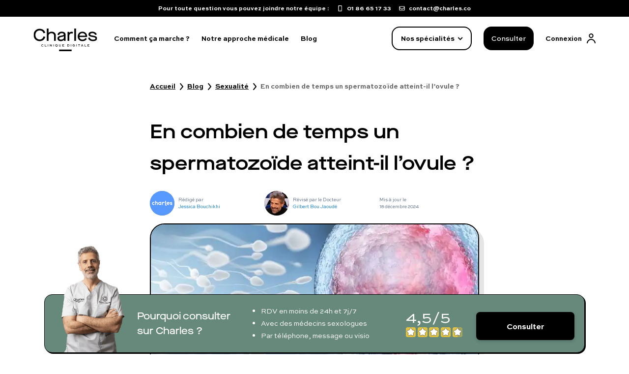

--- FILE ---
content_type: text/html
request_url: https://www.charles.co/blog/sexualite/combien-de-temps-un-spermatozoide-atteint-ovule/
body_size: 78137
content:
<!DOCTYPE html><html lang="FR"><head><meta charSet="utf-8" /><meta httpEquiv="x-ua-compatible" content="ie=edge" /><meta name="viewport" content="width=device-width, initial-scale=1, shrink-to-fit=no" /><meta name="generator" content="Gatsby 4.24.8" /><meta data-react-helmet name="description" content="En combien de temps un spermatozoïde atteint-il l’ovule ? Voilà une question très importante lorsqu’on s’interroge sur la fertilité de l’homme. En effet, comprendre la notion de fécondation est utile pour mieux appréhender la conception d’un enfant. On vous explique tout dans cet article !" /><meta data-react-helmet name="charles:page_category" content="Article de blog" /><meta data-react-helmet name="twitter:creator" content="@charlescofr" /><meta data-react-helmet name="twitter:card" content="summary" /><meta data-react-helmet name="twitter:title" content="En combien de temps un spermatozoïde atteint-il l’ovule ? | Charles.co" /><meta data-react-helmet name="twitter:description" content="En combien de temps un spermatozoïde atteint-il l’ovule ? Voilà une question très importante lorsqu’on s’interroge sur la fertilité de l’homme. En effet, comprendre la notion de fécondation est utile pour mieux appréhender la conception d’un enfant. On vous explique tout dans cet article !" /><meta data-react-helmet name="twitter:image" content="https://www.charles.co/static/8b9287ac0a8be251fea2130bb95fa876/250e2/combien-de-temps-un-spermatozoide-atteint-lovule.jpg" /><meta data-react-helmet name="twitter:url" content="https://www.charles.co/blog/sexualite/combien-de-temps-un-spermatozoide-atteint-ovule/" /><meta data-react-helmet property="og:site_name" content="charlescofr" /><meta data-react-helmet property="og:locale" content="FR" /><meta data-react-helmet property="og:url" content="https://www.charles.co/blog/sexualite/combien-de-temps-un-spermatozoide-atteint-ovule/" /><meta data-react-helmet property="og:type" content="website" /><meta data-react-helmet property="og:title" content="En combien de temps un spermatozoïde atteint-il l’ovule ? | Charles.co" /><meta data-react-helmet property="og:description" content="En combien de temps un spermatozoïde atteint-il l’ovule ? Voilà une question très importante lorsqu’on s’interroge sur la fertilité de l’homme. En effet, comprendre la notion de fécondation est utile pour mieux appréhender la conception d’un enfant. On vous explique tout dans cet article !" /><meta data-react-helmet property="og:image" content="https://www.charles.co/static/8b9287ac0a8be251fea2130bb95fa876/250e2/combien-de-temps-un-spermatozoide-atteint-lovule.jpg" /><meta data-react-helmet property="og:image:alt" content="En combien de temps un spermatozoïde atteint-il l’ovule ? Voilà une question très importante lorsqu’on s’interroge sur la fertilité de l’homme. En effet, comprendre la notion de fécondation est utile pour mieux appréhender la conception d’un enfant. On vous explique tout dans cet article !" /><meta data-react-helmet property="og:image:width" content="1200" /><meta data-react-helmet property="og:image:height" content="1200" /><meta data-react-helmet name="charles:external:id" content="cG9zdDo0NTUyNw==" /><meta data-react-helmet name="charles:external:dbid" content="45527" /><meta name="theme-color" content="#000" /><style data-href="/styles.492b986490b79950b68f.css" data-identity="gatsby-global-css">.bullet-number{align-items:center;border-radius:50%;color:#fff;display:flex;font-weight:700;justify-content:center;padding-top:.2em;white-space:pre;width:40px}.bullet-number.no-padding{padding:0}.bullet-number.large{height:2.3em;width:2.3em}.bullet-number.white-over-dark-blue{background-color:#012865;color:#fff}.bullet-number.white-over-yellow{background-color:#ffec7d;color:#fff}.bullet-number.white-over-cyan{background-color:#71e0dc;color:#fff}.bullet-number.white-over-blue{background-color:#5897ff;color:#fff}.bullet-number.white-over-dark-dark-blue{background-color:#1f3a64;color:#fff}.bullet-number.cyan-over-white{background-color:#fff;color:#012865}.faq-text-accordion{color:#647591;font-size:1rem;line-height:1.2rem;text-align:left}.faq-text-accordion .faq-accordion-item{border-bottom:1px solid #000}.faq-text-accordion .faq-accordion-item h3{font-size:1.25rem;font-weight:500;text-align:left}.faq-text-accordion .faq-accordion-item .deployed-menu-tag-faq{padding-bottom:3%}.faq-text-accordion .faq-accordion-item .faq-chevron-down{-webkit-transform:rotate(180deg);transform:rotate(180deg)}.faq-text-accordion .faq-accordion-item .faq-chevron-up{-webkit-transform:rotate(0deg);transform:rotate(0deg)}.faq-text-accordion .faq-accordion-item .toggle-button-menu{padding-bottom:3%}.faq-text-accordion .accordion__button{color:#1f3a64;font-size:1rem;font-weight:700;outline:none}.faq-text-accordion .accordion__panel{font-size:.9rem;line-height:1.1rem;padding:0}.faq-accordion-button-label{color:#1f3a64;font-size:.8rem;font-weight:400!important}.faq-accordion-button-label *{font-size:.8rem;line-height:1.4em;margin-bottom:0;margin-top:0}.faq-accordion-button-label:hover{color:#6389ff}.accordion__button{border:none;cursor:pointer;padding:20px 0 8px;position:relative;width:100%}.faq-custom-accordion-button{cursor:pointer;padding-bottom:8px;padding-top:8px}.faq-custom-accordion-button:focus{outline:none}.accordion__button{margin-bottom:20px}.accordion__button .bullet-number{height:1.2em;width:1.2em}@media(min-width:576px){.accordion__button .bullet-number{height:1.4em;width:1.4em}}.accordion__button .accordion-chevron{position:relative}.accordion__button .accordion-chevron:before{border-bottom:2px solid #000;border-right:2px solid #000;content:" ";display:block;height:10px;margin-bottom:100%;margin-left:-3px;text-decoration:none;-webkit-transform:rotate(45deg);transform:rotate(45deg);width:10px}.accordion__button[aria-expanded=true] .accordion-chevron:before{margin-bottom:2px;margin-left:1px;text-decoration:none;-webkit-transform:rotate(225deg);transform:rotate(225deg)}.accordion__button[aria-selected=true] .accordion-chevron:before{margin-bottom:2px;margin-left:1px;text-decoration:none;-webkit-transform:rotate(180deg);transform:rotate(180deg)}.accordion__panel{-webkit-animation:fadein .35s ease-in;animation:fadein .35s ease-in;padding:20px 0;transition:visibility .5s}.faq-accordion-body{display:flex;font-size:1rem;font-weight:400;margin-bottom:24px;margin-top:5px;transition:visibility .5s}@-webkit-keyframes fadein{0%{opacity:0}to{opacity:1}}@keyframes fadein{0%{opacity:0}to{opacity:1}}.share-links{margin-bottom:40px;margin-top:15px}.share-links .share-links-title{font-size:1.5em;font-weight:700}.share-links .share-links-buttons button{margin:5px}.fixed-bottom-cta{align-items:center;background-color:#66897c;border-top:1px solid #000;color:#fff;display:grid;font-family:Sweet Sans Pro,Arial,Helvetica,Sans-Serif;gap:8px;grid-template-areas:"image bullets bullets" "image bullets bullets" "image cta ratings";grid-template-columns:3fr 4fr 1fr;grid-template-rows:-webkit-min-content -webkit-max-content -webkit-min-content;grid-template-rows:min-content max-content min-content;padding-bottom:5px;padding-top:5px;position:relative}@media(min-width:768px){.fixed-bottom-cta{border:1px solid #000;border-radius:16px;box-shadow:2px 2px 0 0 #000;gap:8px;grid-template-areas:"image why bullets ratings cta";grid-template-columns:180px 3fr 4fr 115px -webkit-max-content;grid-template-columns:180px 3fr 4fr 115px max-content;grid-template-rows:auto}}.fixed-bottom-cta .fixed-bottom-cta-image{align-self:end;grid-area:image;margin-bottom:-5px;max-width:200px;position:relative}.fixed-bottom-cta .fixed-bottom-cta-image .fixed-bottom-cta-image-image{bottom:0;position:absolute}.fixed-bottom-cta .fixed-bottom-cta-title{display:none;font-family:Maison Neue,sans-serif;font-size:16px;grid-area:why}@media(min-width:768px){.fixed-bottom-cta .fixed-bottom-cta-title{display:block;font-size:20px}}.fixed-bottom-cta .fixed-bottom-cta-bullets{font-size:14px;font-weight:400;grid-area:bullets}@media(min-width:768px){.fixed-bottom-cta .fixed-bottom-cta-bullets{font-size:14px}}.fixed-bottom-cta .fixed-bottom-cta-ratings{grid-area:ratings;margin-top:-8px}@media(max-width:768px){.fixed-bottom-cta .fixed-bottom-cta-ratings{align-self:end;font-size:22px;justify-self:end;padding-right:8px}.fixed-bottom-cta .fixed-bottom-cta-ratings .grade{text-align:right}}@media(min-width:768px){.fixed-bottom-cta .fixed-bottom-cta-ratings .grade{font-size:32px;line-height:42px}}.fixed-bottom-cta .fixed-bottom-cta-cta{grid-area:cta}.fixed-bottom-cta .fixed-bottom-cta-cta .btn{border-radius:8px}@media(min-width:768px){.fixed-bottom-cta .fixed-bottom-cta-cta{align-self:center;justify-self:end;padding:20px}}.m6-logo-inline{display:inline-block;margin-bottom:-2px;width:24px}.m6-banner-wrapper{pointer-events:all;width:100%}.m6-banner{background-color:#000;border-radius:16px;bottom:24px;display:flex;height:108px;margin:0;max-width:none;position:fixed;right:24px;width:240px;z-index:2147483101}@media(min-width:768px){.m6-banner{bottom:32px;height:148px;max-width:none;right:32px;width:232px}}.m6-banner.m6-banner-hidden{display:none}@media(min-width:1100px){.m6-banner.m6-banner-up{margin-bottom:32px;margin-left:20px;margin-right:20px}}.m6-banner .m6-banner-content{-webkit-column-gap:16px;column-gap:16px;cursor:pointer;min-height:125px;row-gap:16px}.m6-banner .m6-text-container{align-items:flex-start;color:#fff;display:flex;flex-direction:column;justify-content:space-around;padding:0 12px}.m6-banner .m6-text-container .m6-text{font-size:16px;font-weight:400;text-align:left}.m6-banner .m6-text-container .m6-text .m6-text-sm{display:block}@media(min-width:768px){.m6-banner .m6-text-container .m6-text .m6-text-sm{display:none}}.m6-banner .m6-text-container .m6-text .m6-text-md{display:none}@media(min-width:768px){.m6-banner .m6-text-container .m6-text .m6-text-md{display:block}}.m6-banner .m6-text-container .m6-charles{text-decoration:underline}.m6-banner .m6-text-container .m6-cta{align-items:center;border:2px solid #fff;border-radius:8px;cursor:pointer;display:flex;font-family:inherit;gap:8px;justify-content:space-around;padding:0 24px;width:90%}.m6-banner .m6-text-container .m6-cta span{white-space:nowrap}.m6-banner .m6-text-container .m6-replay-arrow{margin-left:4px}.m6-banner .m6-image-container{align-self:stretch;border-radius:16px;cursor:pointer;flex:1 0 45%;height:100%;opacity:.4;position:absolute;width:100%;z-index:-1}.m6-banner .m6-banner-exit-cross-container{position:absolute;right:-15px;top:-17px}.m6-banner .m6-banner-exit-cross-container .m6-banner-exit-cross{align-items:center;background-color:#fff;border:2px solid #000;border-radius:50%;cursor:pointer;display:flex;justify-content:center;width:30px}.new-primary-cta{align-items:center;background-color:#000;border-radius:16px;color:#fff!important;cursor:pointer;display:flex;flex-shrink:0;font-size:16px;font-weight:500;height:56px;justify-content:center;max-width:328px;text-align:center;width:100%}.new-primary-cta:hover{background-color:rgba(0,0,0,.6);box-shadow:4px 4px 0 rgba(0,0,0,.1)}@media(min-width:1100px){.new-primary-cta{max-width:258px}}.new-primary-cta.lg{max-width:344px}.new-secondary-cta{align-items:center;background-color:transparent;border:2px solid #fff;border-radius:16px;color:#fff!important;cursor:pointer;display:flex;font-size:16px;font-weight:500;height:56px;justify-content:center;max-width:328px;text-align:center;width:100%}.new-secondary-cta:hover{background-color:#000;border:2px solid #000}.new-secondary-cta.lg{max-width:344px}.new-secondary-black-cta{align-items:center;background-color:transparent;border:2px solid #000;border-radius:16px;color:#000!important;cursor:pointer;display:flex;font-size:16px;font-weight:500;height:56px;justify-content:center;max-width:328px;text-align:center;width:100%}.new-secondary-black-cta:hover{background-color:#000;color:#fff!important}.new-secondary-black-cta.lg{max-width:344px}.new-white-without-border{align-items:center;background-color:#fff;border-radius:16px;color:#000!important;cursor:pointer;display:flex;font-size:16px;font-weight:500;height:56px;justify-content:center;max-width:328px;text-align:center;width:100%}.new-white-without-border:hover{background-color:#000;color:#fff!important}.new-white-without-border.lg{max-width:344px}.contact-top-banner{align-items:center;background-color:#000;color:#fff;display:flex;font-family:Sweet Sans Pro,Arial,Helvetica,Sans-Serif;font-size:12px;font-weight:700;height:34px;justify-content:center;position:relative;top:0;width:100%;z-index:1020}.contact-top-banner>div{margin-right:16px}.contact-top-banner a{align-items:center;color:#fff;display:flex}.contact-top-banner a:hover{color:#fff}.contact-top-banner a:first-of-type{margin-right:20px}@media(min-width:768px){.contact-top-banner a:first-of-type{margin-right:16px}}.contact-top-banner a img{height:12px;margin-right:8px;width:12px}.mangopay-banner{align-items:center;background-color:#9f0d0d;color:#fff;display:flex;flex-direction:column;font-size:12px;justify-content:center;padding:8px 20px;text-align:center;width:100%}@media(min-width:992px){.mangopay-banner{flex-direction:row;font-size:14px;height:40px}.mangopay-banner a{margin-bottom:8px}}@media(min-width:992px)and (min-width:992px){.mangopay-banner a{margin-bottom:0}}.default-header{background-color:#fff;height:100px}@media(min-width:1100px){.default-header{height:122px}}.default-header #navbar-menu{background-color:#fff}.default-header .default-header-navbar{background-color:#fff;display:flex;flex-direction:row;justify-content:space-between;padding:8px 0}@media(min-width:768px){.default-header .default-header-navbar{margin-left:auto;max-width:768px}}@media(min-width:1100px){.default-header .default-header-navbar{height:88px;margin-left:auto;margin-right:auto;max-width:1208px;padding:16px 32px}}.default-header .default-header-logo{height:50px;margin-left:24px}@media(min-width:1100px){.default-header .default-header-logo{margin-left:0;margin-right:34px}.default-header .default-header-logo svg{height:46px;width:130px}}.default-header .header-md-menu{align-items:center;border:2px solid #000;border-radius:16px;cursor:pointer;display:none;flex-shrink:0;font-size:14px;font-weight:700;height:41px;justify-content:center;width:106px}.default-header .header-md-menu>*{pointer-events:none}.default-header .header-md-menu>div:last-of-type{display:none}@media(min-width:768px){.default-header .header-md-menu{display:flex}}@media(min-width:1100px){.default-header .header-md-menu{height:48px;width:163px}.default-header .header-md-menu>div:last-of-type{display:block}.default-header .header-md-menu>div:first-of-type{display:none}}.default-header .header-md-menu img{margin-left:8px;-webkit-transform:rotate(90deg);transform:rotate(90deg)}.default-header .navbar-menu-separator{border:1px solid rgba(0,0,0,.1);height:24px;width:0}@media(min-width:768px){.default-header .navbar-menu-separator{display:none}}.default-header .navbar-menu-cta{display:none;font-size:14px;height:41px;max-width:102px}@media(min-width:768px){.default-header .navbar-menu-cta{display:flex}}@media(min-width:1100px){.default-header .navbar-menu-cta{height:48px}}.default-header .navbar-menu-connection{display:flex}@media(min-width:1100px){.default-header .navbar-menu-connection{margin-right:0!important}}.default-header .navbar-menu-connection .navbar-menu-connection-label{color:#000;display:none;font-weight:700}@media(min-width:1100px){.default-header .navbar-menu-connection .navbar-menu-connection-label{display:block;font-size:14px;margin-right:10px}}.default-header .default-header-menu{align-items:center;display:flex;flex-direction:row;justify-content:flex-end;width:100%}.default-header .default-header-menu>*{margin-right:24px}.default-header .default-header-menu .default-header-menu-links{align-items:center;display:none;flex-direction:row;margin-right:auto}@media(min-width:1100px){.default-header .default-header-menu .default-header-menu-links{display:flex}}.default-header .default-header-menu .default-header-menu-links a{color:#000;font-size:14px;font-weight:700;margin-right:24px}.default-header .default-header-menu .default-header-menu-links a:hover{color:#000;text-decoration:underline}.default-header .default-header-menu #header-burger-menu{display:initial;transition:all .3s}@media(min-width:768px){.default-header .default-header-menu #header-burger-menu{display:none}}.default-header .default-header-menu #header-close-menu{display:none;transition:all .3s}.default-header .default-header-menu #header-triangle-menu{display:none;margin-left:2px;margin-right:93px;position:absolute;right:0;top:56px;z-index:10000}@media(min-width:768px){.default-header .default-header-menu #header-triangle-menu{margin-right:230px;top:56px}}@media(min-width:1100px){.default-header .default-header-menu #header-triangle-menu{margin-right:334px;top:77px}}.charles-desktop-deployed-menu{background:#fff;border:3px solid #000;border-radius:20px;box-shadow:10px 10px 0 #000;box-sizing:border-box;display:flex;height:100%;left:0;margin:0 auto;max-height:504px;max-width:1344px;opacity:0;position:fixed;right:0;top:122px;-webkit-transform:scale(.99);transform:scale(.99);-webkit-transform-origin:top;transform-origin:top;transition:all .2s,top 0s,right 0s,z-index 0s;width:100%;z-index:-1000}.charles-desktop-deployed-menu .desktop-deployed-menu-specialties{-webkit-column-gap:22px;column-gap:22px;display:flex;flex-direction:row;flex-wrap:wrap;max-width:850px;padding:45px 40px;width:100%}.charles-desktop-deployed-menu .desktop-deployed-menu-specialties .menu-specialties-separation{border-right:1px solid #b3b3b3}.charles-desktop-deployed-menu .desktop-deployed-menu-specialties .desktop-deployed-menu-specialties-div{display:flex;flex:1 0;flex-direction:column}.charles-desktop-deployed-menu .desktop-deployed-menu-specialties .desktop-deployed-menu-specialties-div .hide-specialties{display:none!important}.charles-desktop-deployed-menu .desktop-deployed-menu-specialties .desktop-deployed-menu-specialties-div .menu-items-separation{padding-top:10px}.charles-desktop-deployed-menu .desktop-deployed-menu-specialties .desktop-deployed-menu-specialties-div .inline-menu-category{border-bottom:2px solid #000;display:grid;grid-template-columns:40px auto 24px;margin-bottom:10px;margin-right:40px;opacity:.5;padding-bottom:10px;padding-top:10px}.charles-desktop-deployed-menu .desktop-deployed-menu-specialties .desktop-deployed-menu-specialties-div .inline-menu-category .h4{font-size:18px;line-height:24px;text-align:start}.charles-desktop-deployed-menu .desktop-deployed-menu-specialties .desktop-deployed-menu-specialties-div .inline-menu-category-selected{opacity:1!important}.charles-desktop-deployed-menu .desktop-deployed-menu-specialties .desktop-deployed-menu-specialties-div .desktop-deployed-menu-specialties-link-wrapper{display:flex;flex-direction:column;flex-wrap:wrap}.charles-desktop-deployed-menu .desktop-deployed-menu-specialties .desktop-deployed-menu-specialties-div .desktop-deployed-menu-specialties-link-wrapper>a{color:#000;font-weight:500;margin-bottom:16px}.charles-desktop-deployed-menu .desktop-deployed-menu-specialties .desktop-deployed-menu-specialties-div .desktop-deployed-menu-specialties-link-wrapper>a:hover{text-decoration:underline}.charles-desktop-deployed-menu .desktop-deployed-menu-specialties .desktop-deployed-menu-specialties-div .desktop-deployed-menu-specialties-link-wrapper .desktop-deployed-menu-specialties-collapsed-link{display:flex;flex-direction:column;margin-left:16px;max-height:0;overflow:hidden;transition:max-height .1s ease-in-out}.charles-desktop-deployed-menu .desktop-deployed-menu-specialties .desktop-deployed-menu-specialties-div .desktop-deployed-menu-specialties-link-wrapper .desktop-deployed-menu-specialties-collapsed-link a{color:#000}.charles-desktop-deployed-menu .desktop-deployed-menu-specialties .desktop-deployed-menu-specialties-div .desktop-deployed-menu-specialties-link-wrapper .desktop-deployed-menu-specialties-collapse-toggler{cursor:pointer;margin-bottom:8px}.charles-desktop-deployed-menu .desktop-deployed-menu-specialties .desktop-deployed-menu-specialties-div .desktop-deployed-menu-specialties-link-wrapper .desktop-deployed-menu-specialties-collapse-toggler img{width:8px}.charles-desktop-deployed-menu .desktop-deployed-menu-specialties .desktop-deployed-menu-specialties-div .desktop-deployed-menu-specialties-link-wrapper .menu-specialties-expand-link{margin-bottom:16px;max-height:63px}.charles-desktop-deployed-menu .desktop-deployed-menu-other-links{border-left:1px solid #000;display:flex;flex-direction:column;flex-grow:1;flex-shrink:0;margin-left:40px;padding:45px 0 0 65px;width:auto}.charles-desktop-deployed-menu .desktop-deployed-menu-other-links .h5,.charles-desktop-deployed-menu .desktop-deployed-menu-other-links h5{margin-bottom:16px}.charles-desktop-deployed-menu .desktop-deployed-menu-other-links .desktop-deployed-menu-other-links-cta{margin-bottom:36px;max-width:238px}.charles-desktop-deployed-menu .desktop-deployed-menu-other-links .desktop-deployed-menu-question{font-family:Maison Neue,sans-serif;font-size:12px;font-weight:600;margin-bottom:28px}.charles-desktop-deployed-menu .desktop-deployed-menu-other-links .desktop-deployed-menu-link{align-items:center;display:flex;margin-bottom:24px}.charles-desktop-deployed-menu .desktop-deployed-menu-other-links .desktop-deployed-menu-link div{color:#000;font-family:Sweet Sans Pro,Arial,Helvetica,Sans-Serif;font-size:16px;font-weight:400;line-height:24px}.hidden-top-bar{margin-top:0!important}.charles-deployed-menu{-ms-overflow-style:none;align-items:center;background-color:#fff;flex-direction:column;height:100%;margin-top:100px;max-height:0;overflow-y:scroll;padding:0 24px;position:absolute;scrollbar-width:none;transition:max-height .3s,top 0s;width:100%;z-index:10000000000000000}.charles-deployed-menu .hide-specialties{display:none}.charles-deployed-menu .sub-menu-items{font-family:Maison Neue,sans-serif;padding-top:40px}.charles-deployed-menu .sub-menu-items .submenu-category-title{font-size:18px;margin-bottom:18px;opacity:.5}.charles-deployed-menu .sub-menu-items .sub-menu-top-bar{display:grid;grid-template-columns:auto auto}.charles-deployed-menu .sub-menu-items .sub-menu-top-bar .sub-menu-rollback{cursor:pointer;opacity:.5;text-align:left}.charles-deployed-menu .sub-menu-items .sub-menu-top-bar .sub-menu-rollback img{height:16px;-webkit-transform:rotate(270deg);transform:rotate(270deg);width:16px}.charles-deployed-menu .sub-menu-items .sub-menu-top-bar .sub-menu-rollback span{margin-left:15px}.charles-deployed-menu .sub-menu-items .sub-menu-top-bar .sub-menu-hide-button{text-align:right}.charles-deployed-menu .sub-menu-items .sub-menu-items-links{margin-top:40px}.charles-deployed-menu .sub-menu-items .sub-menu-items-links .hide-specialties{display:none!important}.charles-deployed-menu .sub-menu-items .sub-menu-items-links .phathology-direct-link-section{margin-bottom:16px}.charles-deployed-menu .sub-menu-items .sub-menu-items-links .phathology-direct-link-section a{color:#000;font-weight:500;margin-bottom:16px;text-decoration:none}.charles-deployed-menu .sub-menu-items .sub-menu-items-links .phathology-direct-link-section a:hover{text-decoration:underline}.charles-deployed-menu::-webkit-scrollbar{display:none}.charles-deployed-menu>a{margin-top:28px}.charles-deployed-menu .deployed-menu-first-text{font-family:Maison Neue,sans-serif;font-size:12px;font-weight:600;margin:32px 0;text-align:start;width:100%}.charles-deployed-menu .deployed-menu-specialties-list{display:flex;flex-direction:column;width:100%}.charles-deployed-menu .deployed-menu-specialties-list .deployed-menu-specialty-section{border-bottom:1px solid #000;display:flex;flex-direction:column;height:40px;margin-bottom:24px;width:100%}.charles-deployed-menu .deployed-menu-specialties-list .deployed-menu-specialty-section:first-of-type .expand-menu-list{margin-bottom:24px;max-height:220px}.charles-deployed-menu .deployed-menu-specialties-list .deployed-menu-specialty-section:nth-of-type(2) .expand-menu-list,.charles-deployed-menu .deployed-menu-specialties-list .deployed-menu-specialty-section:nth-of-type(3) .expand-menu-list{margin-bottom:24px;max-height:144px}.charles-deployed-menu .deployed-menu-specialties-list .deployed-menu-specialty-section:last-of-type{border-bottom:2px solid #000}.charles-deployed-menu .deployed-menu-specialties-list .deployed-menu-specialty-section:last-of-type .expand-menu-list{margin-bottom:24px;max-height:144px}.charles-deployed-menu .deployed-menu-specialties-list .deployed-menu-specialty-section .deployed-menu-specialty-name{cursor:pointer;display:flex;flex-direction:row;justify-content:space-between;width:100%}.charles-deployed-menu .deployed-menu-specialties-list .deployed-menu-specialty-section .deployed-menu-specialty-name h4{text-align:start}.charles-deployed-menu .deployed-menu-specialties-list .deployed-menu-specialty-section .deployed-menu-specialty-name .deployed-menu-tag{-webkit-transform:rotate(90deg);transform:rotate(90deg)}.charles-deployed-menu .deployed-menu-specialties-list .deployed-menu-specialty-section .deployed-menu-pathologies-wrapper{display:flex;flex-direction:column;margin-bottom:24px;max-height:0;overflow:hidden;transition:all .3s}.charles-deployed-menu .deployed-menu-specialties-list .deployed-menu-specialty-section .deployed-menu-pathologies-div{color:#000!important;display:flex;justify-content:space-between;margin-bottom:16px}.charles-deployed-menu .deployed-menu-specialties-list .deployed-menu-specialty-section .deployed-menu-pathologies-div:first-child{margin-top:24px}.charles-deployed-menu .deployed-menu-specialties-list .deployed-menu-specialty-section .deployed-menu-pathologies-div:last-child{border-bottom:none;margin-bottom:0}.charles-deployed-menu .deployed-menu-specialties-list .deployed-menu-specialty-section #menuList0{display:initial}.charles-deployed-menu .deployed-menu-other-links-div{border-bottom:2px solid #000;display:flex;flex-direction:column;margin-bottom:32px;width:100%}.charles-deployed-menu .deployed-menu-other-links-div .take-care-section{font-size:18px;font-weight:500;margin-bottom:16px}.charles-deployed-menu .deployed-menu-other-links-div a{color:#000;font-weight:700;margin-bottom:24px}.charles-deployed-menu .deployed-menu-other-links-div a:first-of-type{margin-top:0}.charles-deployed-menu .deployed-menu-other-links-div a:last-of-type{margin-bottom:32px}.charles-deployed-menu .deployed-menu-question-div{display:flex;flex-direction:column;margin-bottom:100px;width:100%}.charles-deployed-menu .deployed-menu-question-div .h3,.charles-deployed-menu .deployed-menu-question-div h3{margin-bottom:16px;text-align:start}.charles-deployed-menu .deployed-menu-question-div .deployed-menu-question-div-link-wrapper{display:flex;flex-direction:column}.charles-deployed-menu .deployed-menu-question-div .deployed-menu-question-div-link-wrapper a{align-items:center;color:#000!important;display:flex;flex-direction:row;font-weight:500;margin-bottom:12px}.charles-deployed-menu .deployed-menu-question-div .deployed-menu-question-div-link-wrapper a>div{margin-left:8px}.toggle-charles-menu{max-height:100vh;padding-bottom:64px}.toggle-charles-desktop-menu{opacity:1;-webkit-transform:scale(1);transform:scale(1);z-index:1020}.charles-desktop-background-menu{background-color:rgba(0,0,0,.5);height:100%;position:fixed;width:100%;z-index:1010}.landing-footer-end-link-section{align-items:center;margin-bottom:48px}.landing-footer-end-link-section,.landing-footer-end-link-section .landing-footer-end-link-wrapper{display:flex;flex-direction:column;width:100%}@media(min-width:1100px){.landing-footer-end-link-section .landing-footer-end-link-wrapper{flex-direction:row;max-width:none}}.landing-footer-end-link-section .landing-footer-end-link-wrapper .landing-footer-end-link-category{display:flex;flex-direction:column;width:100%}.landing-footer-end-link-section .landing-footer-end-link-wrapper .landing-footer-end-link-category .landing-footer-end-link-category-title{cursor:pointer;display:flex;flex-direction:row;justify-content:space-between;padding-bottom:24px;padding-top:24px}@media(min-width:1100px){.landing-footer-end-link-section .landing-footer-end-link-wrapper .landing-footer-end-link-category .landing-footer-end-link-category-title{cursor:auto;margin-top:0}}.landing-footer-end-link-section .landing-footer-end-link-wrapper .landing-footer-end-link-category .landing-footer-end-link-category-title .h4{margin-bottom:0}.landing-footer-end-link-section .landing-footer-end-link-wrapper .landing-footer-end-link-category .landing-footer-end-link-category-title .rotate-end-tag{-webkit-transform:rotate(180deg);transform:rotate(180deg)}.landing-footer-end-link-section .landing-footer-end-link-wrapper .landing-footer-end-link-category .landing-footer-end-link-list{-webkit-padding-start:0;list-style:none;margin-bottom:0;max-height:0;overflow:hidden;padding-inline-start:0;transition:all .3s ease-in-out}@media(min-width:1100px){.landing-footer-end-link-section .landing-footer-end-link-wrapper .landing-footer-end-link-category .landing-footer-end-link-list{max-height:none}.landing-footer-end-link-section .landing-footer-end-link-wrapper .landing-footer-end-link-category .landing-footer-end-link-list .wide-gap-li{margin-bottom:24px}.landing-footer-end-link-section .landing-footer-end-link-wrapper .landing-footer-end-link-category .landing-footer-end-link-list li{margin-bottom:8px}.landing-footer-end-link-section .landing-footer-end-link-wrapper .landing-footer-end-link-category .landing-footer-end-link-list a{font-size:14px}}@media(max-width:1100px){.landing-footer-end-link-section .landing-footer-end-link-wrapper .landing-footer-end-link-category .expand-end-list{margin-bottom:24px;max-height:2000px}}.landing-footer-end-link-section .landing-footer-end-link-wrapper .landing-footer-end-link-category-white{border-bottom:1px solid hsla(0,0%,100%,.2)}@media(min-width:1100px){.landing-footer-end-link-section .landing-footer-end-link-wrapper .landing-footer-end-link-category-white{border:none}}.landing-footer-end-link-section .landing-footer-end-link-wrapper .landing-footer-end-link-category-white:first-of-type{border-top:1px solid hsla(0,0%,100%,.2)}@media(min-width:1100px){.landing-footer-end-link-section .landing-footer-end-link-wrapper .landing-footer-end-link-category-white:first-of-type{border:none}}.landing-footer-end-link-section .landing-footer-end-link-wrapper .landing-footer-end-link-category-black{border-bottom:1px solid #000}@media(min-width:1100px){.landing-footer-end-link-section .landing-footer-end-link-wrapper .landing-footer-end-link-category-black{border:none}.inline-accordion{display:grid;grid-template-columns:1fr 1fr 1fr 1fr 1fr}}@font-face{font-display:swap;font-family:Maison Neue;font-style:normal;font-weight:600;src:url(/static/MaisonNeueExtendedWEB-Demi-1916a303d5f3676f863e87f52fa99399.woff2) format("woff2")}@font-face{font-display:swap;font-family:Maison Neue;font-style:normal;font-weight:500;src:url(/static/MaisonNeueExtendedWEB-Medium-9e99cc66492b0ff1d34ddb2d1f813b39.woff2) format("woff2")}@font-face{font-display:swap;font-family:Sweet Sans Pro;font-style:normal;font-weight:700;src:url(/static/SweetSansPro-Bold-a9cb6607b14a86c13ccf68294efb1fbb.eot) format("eot");src:url(/static/SweetSansPro-Bold-a9cb6607b14a86c13ccf68294efb1fbb.eot?#iefix) format("embedded-opentype"),url(/static/sweetsanspro-bold-576850bc2aa8315e187d1fe0c5777ec1.woff2) format("woff2"),url(/static/sweetsanspro-bold-1539fa78ae5c174545700814947e9dc7.woff) format("woff"),url(/static/SweetSansPro-Bold-083d852910143b18a2bbb6c1bdbea327.ttf) format("ttf")}@font-face{font-display:swap;font-family:Sweet Sans Pro;font-style:normal;font-weight:400;src:url(/static/SweetSansPro-Regular-286597314e3f0aed8737187bfef19e72.eot) format("eot");src:url(/static/SweetSansPro-Regular-286597314e3f0aed8737187bfef19e72.eot?#iefix) format("embedded-opentype"),url(/static/sweetsanspro-regular-5adb24a8c4de27e1c9698445c293425c.woff2) format("woff2"),url(/static/sweetsanspro-regular-a15ceb825c234b3261b877d3a8711809.woff) format("woff"),url(/static/SweetSansPro-Regular-2481aa93df71156adb969e9283ce37c4.ttf) format("ttf")}@font-face{font-display:swap;font-family:Sweet Sans Pro;font-style:normal;font-weight:500;src:url(/static/SweetSansPro-Medium-0c0331568e688a4a00b8174f310105db.eot) format("eot");src:url(/static/SweetSansPro-Medium-0c0331568e688a4a00b8174f310105db.eot?#iefix) format("embedded-opentype"),url(/static/sweetsanspro-medium-45bcccdaf05ad1ff3e0e46d5d5e1d63d.woff2) format("woff2"),url(/static/sweetsanspro-medium-2cbc75080c49476108f234ee35866c5b.woff) format("woff"),url(/static/SweetSansPro-Medium-4ea0a400624dc7bc8a6862fa1f607458.ttf) format("ttf")}
/*!
 * Bootstrap Grid v4.6.2 (https://getbootstrap.com/)
 * Copyright 2011-2022 The Bootstrap Authors
 * Copyright 2011-2022 Twitter, Inc.
 * Licensed under MIT (https://github.com/twbs/bootstrap/blob/main/LICENSE)
 */html{-ms-overflow-style:scrollbar;box-sizing:border-box}*,:after,:before{box-sizing:inherit}.container,.container-fluid,.container-lg,.container-md,.container-sm,.container-xl,.container-xs{margin-left:auto;margin-right:auto;padding-left:15px;padding-right:15px;width:100%}.container{max-width:356px}@media(min-width:600px){.container,.container-sm{max-width:540px}}@media(min-width:768px){.container,.container-md,.container-sm{max-width:720px}}@media(min-width:992px){.container,.container-lg,.container-md,.container-sm{max-width:992px}}@media(min-width:1100px){.container,.container-lg,.container-md,.container-sm,.container-xl{max-width:1036px}}.row{display:flex;flex-wrap:wrap;margin-left:-15px;margin-right:-15px}.no-gutters{margin-left:0;margin-right:0}.no-gutters>.col,.no-gutters>[class*=col-]{padding-left:0;padding-right:0}.col,.col-1,.col-10,.col-11,.col-12,.col-2,.col-3,.col-4,.col-5,.col-6,.col-7,.col-8,.col-9,.col-auto,.col-lg,.col-lg-1,.col-lg-10,.col-lg-11,.col-lg-12,.col-lg-2,.col-lg-3,.col-lg-4,.col-lg-5,.col-lg-6,.col-lg-7,.col-lg-8,.col-lg-9,.col-lg-auto,.col-md,.col-md-1,.col-md-10,.col-md-11,.col-md-12,.col-md-2,.col-md-3,.col-md-4,.col-md-5,.col-md-6,.col-md-7,.col-md-8,.col-md-9,.col-md-auto,.col-sm,.col-sm-1,.col-sm-10,.col-sm-11,.col-sm-12,.col-sm-2,.col-sm-3,.col-sm-4,.col-sm-5,.col-sm-6,.col-sm-7,.col-sm-8,.col-sm-9,.col-sm-auto,.col-xl,.col-xl-1,.col-xl-10,.col-xl-11,.col-xl-12,.col-xl-2,.col-xl-3,.col-xl-4,.col-xl-5,.col-xl-6,.col-xl-7,.col-xl-8,.col-xl-9,.col-xl-auto{padding-left:15px;padding-right:15px;position:relative;width:100%}.col{flex-basis:0;flex-grow:1;max-width:100%}.row-cols-1>*{flex:0 0 100%;max-width:100%}.row-cols-2>*{flex:0 0 50%;max-width:50%}.row-cols-3>*{flex:0 0 33.3333333333%;max-width:33.3333333333%}.row-cols-4>*{flex:0 0 25%;max-width:25%}.row-cols-5>*{flex:0 0 20%;max-width:20%}.row-cols-6>*{flex:0 0 16.6666666667%;max-width:16.6666666667%}.col-auto{flex:0 0 auto;max-width:100%;width:auto}.col-1{flex:0 0 8.33333333%;max-width:8.33333333%}.col-2{flex:0 0 16.66666667%;max-width:16.66666667%}.col-3{flex:0 0 25%;max-width:25%}.col-4{flex:0 0 33.33333333%;max-width:33.33333333%}.col-5{flex:0 0 41.66666667%;max-width:41.66666667%}.col-6{flex:0 0 50%;max-width:50%}.col-7{flex:0 0 58.33333333%;max-width:58.33333333%}.col-8{flex:0 0 66.66666667%;max-width:66.66666667%}.col-9{flex:0 0 75%;max-width:75%}.col-10{flex:0 0 83.33333333%;max-width:83.33333333%}.col-11{flex:0 0 91.66666667%;max-width:91.66666667%}.col-12{flex:0 0 100%;max-width:100%}.order-first{order:-1}.order-last{order:13}.order-0{order:0}.order-1{order:1}.order-2{order:2}.order-3{order:3}.order-4{order:4}.order-5{order:5}.order-6{order:6}.order-7{order:7}.order-8{order:8}.order-9{order:9}.order-10{order:10}.order-11{order:11}.order-12{order:12}.offset-1{margin-left:8.33333333%}.offset-2{margin-left:16.66666667%}.offset-3{margin-left:25%}.offset-4{margin-left:33.33333333%}.offset-5{margin-left:41.66666667%}.offset-6{margin-left:50%}.offset-7{margin-left:58.33333333%}.offset-8{margin-left:66.66666667%}.offset-9{margin-left:75%}.offset-10{margin-left:83.33333333%}.offset-11{margin-left:91.66666667%}@media(min-width:600px){.col-sm{flex-basis:0;flex-grow:1;max-width:100%}.row-cols-sm-1>*{flex:0 0 100%;max-width:100%}.row-cols-sm-2>*{flex:0 0 50%;max-width:50%}.row-cols-sm-3>*{flex:0 0 33.3333333333%;max-width:33.3333333333%}.row-cols-sm-4>*{flex:0 0 25%;max-width:25%}.row-cols-sm-5>*{flex:0 0 20%;max-width:20%}.row-cols-sm-6>*{flex:0 0 16.6666666667%;max-width:16.6666666667%}.col-sm-auto{flex:0 0 auto;max-width:100%;width:auto}.col-sm-1{flex:0 0 8.33333333%;max-width:8.33333333%}.col-sm-2{flex:0 0 16.66666667%;max-width:16.66666667%}.col-sm-3{flex:0 0 25%;max-width:25%}.col-sm-4{flex:0 0 33.33333333%;max-width:33.33333333%}.col-sm-5{flex:0 0 41.66666667%;max-width:41.66666667%}.col-sm-6{flex:0 0 50%;max-width:50%}.col-sm-7{flex:0 0 58.33333333%;max-width:58.33333333%}.col-sm-8{flex:0 0 66.66666667%;max-width:66.66666667%}.col-sm-9{flex:0 0 75%;max-width:75%}.col-sm-10{flex:0 0 83.33333333%;max-width:83.33333333%}.col-sm-11{flex:0 0 91.66666667%;max-width:91.66666667%}.col-sm-12{flex:0 0 100%;max-width:100%}.order-sm-first{order:-1}.order-sm-last{order:13}.order-sm-0{order:0}.order-sm-1{order:1}.order-sm-2{order:2}.order-sm-3{order:3}.order-sm-4{order:4}.order-sm-5{order:5}.order-sm-6{order:6}.order-sm-7{order:7}.order-sm-8{order:8}.order-sm-9{order:9}.order-sm-10{order:10}.order-sm-11{order:11}.order-sm-12{order:12}.offset-sm-0{margin-left:0}.offset-sm-1{margin-left:8.33333333%}.offset-sm-2{margin-left:16.66666667%}.offset-sm-3{margin-left:25%}.offset-sm-4{margin-left:33.33333333%}.offset-sm-5{margin-left:41.66666667%}.offset-sm-6{margin-left:50%}.offset-sm-7{margin-left:58.33333333%}.offset-sm-8{margin-left:66.66666667%}.offset-sm-9{margin-left:75%}.offset-sm-10{margin-left:83.33333333%}.offset-sm-11{margin-left:91.66666667%}}@media(min-width:768px){.col-md{flex-basis:0;flex-grow:1;max-width:100%}.row-cols-md-1>*{flex:0 0 100%;max-width:100%}.row-cols-md-2>*{flex:0 0 50%;max-width:50%}.row-cols-md-3>*{flex:0 0 33.3333333333%;max-width:33.3333333333%}.row-cols-md-4>*{flex:0 0 25%;max-width:25%}.row-cols-md-5>*{flex:0 0 20%;max-width:20%}.row-cols-md-6>*{flex:0 0 16.6666666667%;max-width:16.6666666667%}.col-md-auto{flex:0 0 auto;max-width:100%;width:auto}.col-md-1{flex:0 0 8.33333333%;max-width:8.33333333%}.col-md-2{flex:0 0 16.66666667%;max-width:16.66666667%}.col-md-3{flex:0 0 25%;max-width:25%}.col-md-4{flex:0 0 33.33333333%;max-width:33.33333333%}.col-md-5{flex:0 0 41.66666667%;max-width:41.66666667%}.col-md-6{flex:0 0 50%;max-width:50%}.col-md-7{flex:0 0 58.33333333%;max-width:58.33333333%}.col-md-8{flex:0 0 66.66666667%;max-width:66.66666667%}.col-md-9{flex:0 0 75%;max-width:75%}.col-md-10{flex:0 0 83.33333333%;max-width:83.33333333%}.col-md-11{flex:0 0 91.66666667%;max-width:91.66666667%}.col-md-12{flex:0 0 100%;max-width:100%}.order-md-first{order:-1}.order-md-last{order:13}.order-md-0{order:0}.order-md-1{order:1}.order-md-2{order:2}.order-md-3{order:3}.order-md-4{order:4}.order-md-5{order:5}.order-md-6{order:6}.order-md-7{order:7}.order-md-8{order:8}.order-md-9{order:9}.order-md-10{order:10}.order-md-11{order:11}.order-md-12{order:12}.offset-md-0{margin-left:0}.offset-md-1{margin-left:8.33333333%}.offset-md-2{margin-left:16.66666667%}.offset-md-3{margin-left:25%}.offset-md-4{margin-left:33.33333333%}.offset-md-5{margin-left:41.66666667%}.offset-md-6{margin-left:50%}.offset-md-7{margin-left:58.33333333%}.offset-md-8{margin-left:66.66666667%}.offset-md-9{margin-left:75%}.offset-md-10{margin-left:83.33333333%}.offset-md-11{margin-left:91.66666667%}}@media(min-width:992px){.col-lg{flex-basis:0;flex-grow:1;max-width:100%}.row-cols-lg-1>*{flex:0 0 100%;max-width:100%}.row-cols-lg-2>*{flex:0 0 50%;max-width:50%}.row-cols-lg-3>*{flex:0 0 33.3333333333%;max-width:33.3333333333%}.row-cols-lg-4>*{flex:0 0 25%;max-width:25%}.row-cols-lg-5>*{flex:0 0 20%;max-width:20%}.row-cols-lg-6>*{flex:0 0 16.6666666667%;max-width:16.6666666667%}.col-lg-auto{flex:0 0 auto;max-width:100%;width:auto}.col-lg-1{flex:0 0 8.33333333%;max-width:8.33333333%}.col-lg-2{flex:0 0 16.66666667%;max-width:16.66666667%}.col-lg-3{flex:0 0 25%;max-width:25%}.col-lg-4{flex:0 0 33.33333333%;max-width:33.33333333%}.col-lg-5{flex:0 0 41.66666667%;max-width:41.66666667%}.col-lg-6{flex:0 0 50%;max-width:50%}.col-lg-7{flex:0 0 58.33333333%;max-width:58.33333333%}.col-lg-8{flex:0 0 66.66666667%;max-width:66.66666667%}.col-lg-9{flex:0 0 75%;max-width:75%}.col-lg-10{flex:0 0 83.33333333%;max-width:83.33333333%}.col-lg-11{flex:0 0 91.66666667%;max-width:91.66666667%}.col-lg-12{flex:0 0 100%;max-width:100%}.order-lg-first{order:-1}.order-lg-last{order:13}.order-lg-0{order:0}.order-lg-1{order:1}.order-lg-2{order:2}.order-lg-3{order:3}.order-lg-4{order:4}.order-lg-5{order:5}.order-lg-6{order:6}.order-lg-7{order:7}.order-lg-8{order:8}.order-lg-9{order:9}.order-lg-10{order:10}.order-lg-11{order:11}.order-lg-12{order:12}.offset-lg-0{margin-left:0}.offset-lg-1{margin-left:8.33333333%}.offset-lg-2{margin-left:16.66666667%}.offset-lg-3{margin-left:25%}.offset-lg-4{margin-left:33.33333333%}.offset-lg-5{margin-left:41.66666667%}.offset-lg-6{margin-left:50%}.offset-lg-7{margin-left:58.33333333%}.offset-lg-8{margin-left:66.66666667%}.offset-lg-9{margin-left:75%}.offset-lg-10{margin-left:83.33333333%}.offset-lg-11{margin-left:91.66666667%}}@media(min-width:1100px){.col-xl{flex-basis:0;flex-grow:1;max-width:100%}.row-cols-xl-1>*{flex:0 0 100%;max-width:100%}.row-cols-xl-2>*{flex:0 0 50%;max-width:50%}.row-cols-xl-3>*{flex:0 0 33.3333333333%;max-width:33.3333333333%}.row-cols-xl-4>*{flex:0 0 25%;max-width:25%}.row-cols-xl-5>*{flex:0 0 20%;max-width:20%}.row-cols-xl-6>*{flex:0 0 16.6666666667%;max-width:16.6666666667%}.col-xl-auto{flex:0 0 auto;max-width:100%;width:auto}.col-xl-1{flex:0 0 8.33333333%;max-width:8.33333333%}.col-xl-2{flex:0 0 16.66666667%;max-width:16.66666667%}.col-xl-3{flex:0 0 25%;max-width:25%}.col-xl-4{flex:0 0 33.33333333%;max-width:33.33333333%}.col-xl-5{flex:0 0 41.66666667%;max-width:41.66666667%}.col-xl-6{flex:0 0 50%;max-width:50%}.col-xl-7{flex:0 0 58.33333333%;max-width:58.33333333%}.col-xl-8{flex:0 0 66.66666667%;max-width:66.66666667%}.col-xl-9{flex:0 0 75%;max-width:75%}.col-xl-10{flex:0 0 83.33333333%;max-width:83.33333333%}.col-xl-11{flex:0 0 91.66666667%;max-width:91.66666667%}.col-xl-12{flex:0 0 100%;max-width:100%}.order-xl-first{order:-1}.order-xl-last{order:13}.order-xl-0{order:0}.order-xl-1{order:1}.order-xl-2{order:2}.order-xl-3{order:3}.order-xl-4{order:4}.order-xl-5{order:5}.order-xl-6{order:6}.order-xl-7{order:7}.order-xl-8{order:8}.order-xl-9{order:9}.order-xl-10{order:10}.order-xl-11{order:11}.order-xl-12{order:12}.offset-xl-0{margin-left:0}.offset-xl-1{margin-left:8.33333333%}.offset-xl-2{margin-left:16.66666667%}.offset-xl-3{margin-left:25%}.offset-xl-4{margin-left:33.33333333%}.offset-xl-5{margin-left:41.66666667%}.offset-xl-6{margin-left:50%}.offset-xl-7{margin-left:58.33333333%}.offset-xl-8{margin-left:66.66666667%}.offset-xl-9{margin-left:75%}.offset-xl-10{margin-left:83.33333333%}.offset-xl-11{margin-left:91.66666667%}}:root{--blue:#007bff;--indigo:#6610f2;--purple:#6f42c1;--pink:#e83e8c;--red:#dc3545;--orange:#fd7e14;--yellow:#ffc107;--green:#28a745;--teal:#20c997;--cyan:#17a2b8;--white:#fff;--gray:#6c757d;--gray-dark:#343a40;--primary:#012865;--secondary:#ccd4e0;--success:#5897ff;--info:#ffec7d;--warning:#ffec7d;--danger:#71e0dc;--light:#fff;--dark:#012865;--breakpoint-xs:0;--breakpoint-sm:600px;--breakpoint-md:768px;--breakpoint-lg:992px;--breakpoint-xl:1100px;--font-family-sans-serif:-apple-system,BlinkMacSystemFont,"Segoe UI",Roboto,"Helvetica Neue",Arial,"Noto Sans","Liberation Sans",sans-serif,"Apple Color Emoji","Segoe UI Emoji","Segoe UI Symbol","Noto Color Emoji";--font-family-monospace:SFMono-Regular,Menlo,Monaco,Consolas,"Liberation Mono","Courier New",monospace}*,:after,:before{box-sizing:border-box}html{-webkit-text-size-adjust:100%;-webkit-tap-highlight-color:rgba(0,0,0,0);font-family:sans-serif;line-height:1.15}article,aside,figcaption,figure,footer,header,hgroup,main,nav,section{display:block}body{background-color:#fff;color:#212529;font-family:-apple-system,BlinkMacSystemFont,Segoe UI,Roboto,Helvetica Neue,Arial,Noto Sans,Liberation Sans,sans-serif,Apple Color Emoji,Segoe UI Emoji,Segoe UI Symbol,Noto Color Emoji;font-size:1rem;font-weight:400;line-height:1.5;margin:0;text-align:left}[tabindex="-1"]:focus:not(:focus-visible){outline:0!important}hr{box-sizing:content-box;height:0;overflow:visible}h1,h2,h3,h4,h5,h6{margin-bottom:.5rem;margin-top:0}p{margin-bottom:1rem;margin-top:0}abbr[data-original-title],abbr[title]{border-bottom:0;cursor:help;text-decoration:underline;-webkit-text-decoration:underline dotted;text-decoration:underline dotted;-webkit-text-decoration-skip-ink:none;text-decoration-skip-ink:none}address{font-style:normal;line-height:inherit}address,dl,ol,ul{margin-bottom:1rem}dl,ol,ul{margin-top:0}ol ol,ol ul,ul ol,ul ul{margin-bottom:0}dt{font-weight:500}dd{margin-bottom:.5rem;margin-left:0}blockquote{margin:0 0 1rem}b,strong{font-weight:bolder}small{font-size:80%}sub,sup{font-size:75%;line-height:0;position:relative;vertical-align:baseline}sub{bottom:-.25em}sup{top:-.5em}a{background-color:transparent;color:#012865;text-decoration:none}a:hover{color:#000a19;text-decoration:underline}a:not([href]):not([class]),a:not([href]):not([class]):hover{color:inherit;text-decoration:none}code,kbd,pre,samp{font-family:SFMono-Regular,Menlo,Monaco,Consolas,Liberation Mono,Courier New,monospace;font-size:1em}pre{-ms-overflow-style:scrollbar;margin-bottom:1rem;margin-top:0;overflow:auto}figure{margin:0 0 1rem}img{border-style:none}img,svg{vertical-align:middle}svg{overflow:hidden}table{border-collapse:collapse}caption{caption-side:bottom;color:#6c757d;padding-bottom:.75rem;padding-top:.75rem;text-align:left}th{text-align:inherit;text-align:-webkit-match-parent}label{display:inline-block;margin-bottom:.5rem}button{border-radius:0}button:focus:not(:focus-visible){outline:0}button,input,optgroup,select,textarea{font-family:inherit;font-size:inherit;line-height:inherit;margin:0}button,input{overflow:visible}button,select{text-transform:none}[role=button]{cursor:pointer}select{word-wrap:normal}[type=button],[type=reset],[type=submit],button{-webkit-appearance:button}[type=button]:not(:disabled),[type=reset]:not(:disabled),[type=submit]:not(:disabled),button:not(:disabled){cursor:pointer}[type=button]::-moz-focus-inner,[type=reset]::-moz-focus-inner,[type=submit]::-moz-focus-inner,button::-moz-focus-inner{border-style:none;padding:0}input[type=checkbox],input[type=radio]{box-sizing:border-box;padding:0}textarea{overflow:auto;resize:vertical}fieldset{border:0;margin:0;min-width:0;padding:0}legend{color:inherit;display:block;font-size:1.5rem;line-height:inherit;margin-bottom:.5rem;max-width:100%;padding:0;white-space:normal;width:100%}progress{vertical-align:baseline}[type=number]::-webkit-inner-spin-button,[type=number]::-webkit-outer-spin-button{height:auto}[type=search]{-webkit-appearance:none;outline-offset:-2px}[type=search]::-webkit-search-decoration{-webkit-appearance:none}::-webkit-file-upload-button{-webkit-appearance:button;font:inherit}output{display:inline-block}summary{cursor:pointer;display:list-item}template{display:none}[hidden]{display:none!important}.h1,.h2,.h3,.h4,.h5,.h6,h1,h2,h3,h4,h5,h6{font-weight:500;line-height:1.2;margin-bottom:.5rem}.h1,h1{font-size:2.5rem}.h2,h2{font-size:2rem}.h3,h3{font-size:1.75rem}.h4,h4{font-size:1.5rem}.h5,h5{font-size:1.25rem}.h6,h6{font-size:1rem}.lead{font-size:1.25rem;font-weight:300}.display-1{font-size:6rem}.display-1,.display-2{font-weight:300;line-height:1.2}.display-2{font-size:5.5rem}.display-3{font-size:4.5rem}.display-3,.display-4{font-weight:300;line-height:1.2}.display-4{font-size:3.5rem}hr{border:0;border-top:1px solid rgba(0,0,0,.1);margin-bottom:1rem;margin-top:1rem}.small,small{font-size:.875em;font-weight:400}.mark,mark{background-color:#fcf8e3;padding:.2em}.list-inline,.list-unstyled{list-style:none;padding-left:0}.list-inline-item{display:inline-block}.list-inline-item:not(:last-child){margin-right:.5rem}.initialism{font-size:90%;text-transform:uppercase}.blockquote{font-size:1.25rem;margin-bottom:1rem}.blockquote-footer{color:#6c757d;display:block;font-size:.875em}.blockquote-footer:before{content:"— "}.img-fluid,.img-thumbnail{height:auto;max-width:100%}.img-thumbnail{background-color:#fff;border:1px solid #dee2e6;border-radius:.25rem;padding:.25rem}.figure{display:inline-block}.figure-img{line-height:1;margin-bottom:.5rem}.figure-caption{color:#6c757d;font-size:90%}.btn{background-color:transparent;border:1px solid transparent;border-radius:50px;color:#212529;display:inline-block;font-size:1rem;font-weight:400;line-height:1.5;padding:.375rem .75rem;text-align:center;transition:color .15s ease-in-out,background-color .15s ease-in-out,border-color .15s ease-in-out,box-shadow .15s ease-in-out;-webkit-user-select:none;user-select:none;vertical-align:middle}@media(prefers-reduced-motion:reduce){.btn{transition:none}}.btn:hover{color:#212529;text-decoration:none}.btn.focus,.btn:focus{box-shadow:0 0 0 .2rem rgba(1,40,101,.25);outline:0}.btn.disabled,.btn:disabled{opacity:.65}.btn:not(:disabled):not(.disabled){cursor:pointer}a.btn.disabled,fieldset:disabled a.btn{pointer-events:none}.btn-primary{background-color:#012865;border-color:#012865;color:#fff}.btn-primary.focus,.btn-primary:focus,.btn-primary:hover{background-color:#01193f;border-color:#011433;color:#fff}.btn-primary.focus,.btn-primary:focus{box-shadow:0 0 0 .2rem rgba(39,72,124,.5)}.btn-primary.disabled,.btn-primary:disabled{background-color:#012865;border-color:#012865;color:#fff}.btn-primary:not(:disabled):not(.disabled).active,.btn-primary:not(:disabled):not(.disabled):active,.show>.btn-primary.dropdown-toggle{background-color:#011433;border-color:#000f26;color:#fff}.btn-primary:not(:disabled):not(.disabled).active:focus,.btn-primary:not(:disabled):not(.disabled):active:focus,.show>.btn-primary.dropdown-toggle:focus{box-shadow:0 0 0 .2rem rgba(39,72,124,.5)}.btn-secondary{background-color:#ccd4e0;border-color:#ccd4e0;color:#212529}.btn-secondary.focus,.btn-secondary:focus,.btn-secondary:hover{background-color:#b4c0d2;border-color:#acb9cd;color:#212529}.btn-secondary.focus,.btn-secondary:focus{box-shadow:0 0 0 .2rem rgba(178,186,197,.5)}.btn-secondary.disabled,.btn-secondary:disabled{background-color:#ccd4e0;border-color:#ccd4e0;color:#212529}.btn-secondary:not(:disabled):not(.disabled).active,.btn-secondary:not(:disabled):not(.disabled):active,.show>.btn-secondary.dropdown-toggle{background-color:#acb9cd;border-color:#a4b3c8;color:#212529}.btn-secondary:not(:disabled):not(.disabled).active:focus,.btn-secondary:not(:disabled):not(.disabled):active:focus,.show>.btn-secondary.dropdown-toggle:focus{box-shadow:0 0 0 .2rem rgba(178,186,197,.5)}.btn-success{background-color:#5897ff;border-color:#5897ff;color:#fff}.btn-success.focus,.btn-success:focus,.btn-success:hover{background-color:#327fff;border-color:#2577ff;color:#fff}.btn-success.focus,.btn-success:focus{box-shadow:0 0 0 .2rem rgba(113,167,255,.5)}.btn-success.disabled,.btn-success:disabled{background-color:#5897ff;border-color:#5897ff;color:#fff}.btn-success:not(:disabled):not(.disabled).active,.btn-success:not(:disabled):not(.disabled):active,.show>.btn-success.dropdown-toggle{background-color:#2577ff;border-color:#186fff;color:#fff}.btn-success:not(:disabled):not(.disabled).active:focus,.btn-success:not(:disabled):not(.disabled):active:focus,.show>.btn-success.dropdown-toggle:focus{box-shadow:0 0 0 .2rem rgba(113,167,255,.5)}.btn-info{background-color:#ffec7d;border-color:#ffec7d;color:#212529}.btn-info.focus,.btn-info:focus,.btn-info:hover{background-color:#ffe657;border-color:#ffe54a;color:#212529}.btn-info.focus,.btn-info:focus{box-shadow:0 0 0 .2rem hsla(51,63%,65%,.5)}.btn-info.disabled,.btn-info:disabled{background-color:#ffec7d;border-color:#ffec7d;color:#212529}.btn-info:not(:disabled):not(.disabled).active,.btn-info:not(:disabled):not(.disabled):active,.show>.btn-info.dropdown-toggle{background-color:#ffe54a;border-color:#ffe33d;color:#212529}.btn-info:not(:disabled):not(.disabled).active:focus,.btn-info:not(:disabled):not(.disabled):active:focus,.show>.btn-info.dropdown-toggle:focus{box-shadow:0 0 0 .2rem hsla(51,63%,65%,.5)}.btn-warning{background-color:#ffec7d;border-color:#ffec7d;color:#212529}.btn-warning.focus,.btn-warning:focus,.btn-warning:hover{background-color:#ffe657;border-color:#ffe54a;color:#212529}.btn-warning.focus,.btn-warning:focus{box-shadow:0 0 0 .2rem hsla(51,63%,65%,.5)}.btn-warning.disabled,.btn-warning:disabled{background-color:#ffec7d;border-color:#ffec7d;color:#212529}.btn-warning:not(:disabled):not(.disabled).active,.btn-warning:not(:disabled):not(.disabled):active,.show>.btn-warning.dropdown-toggle{background-color:#ffe54a;border-color:#ffe33d;color:#212529}.btn-warning:not(:disabled):not(.disabled).active:focus,.btn-warning:not(:disabled):not(.disabled):active:focus,.show>.btn-warning.dropdown-toggle:focus{box-shadow:0 0 0 .2rem hsla(51,63%,65%,.5)}.btn-danger{background-color:#71e0dc;border-color:#71e0dc;color:#212529}.btn-danger.focus,.btn-danger:focus,.btn-danger:hover{background-color:#52d9d4;border-color:#47d7d2;color:#212529}.btn-danger.focus,.btn-danger:focus{box-shadow:0 0 0 .2rem rgba(101,196,193,.5)}.btn-danger.disabled,.btn-danger:disabled{background-color:#71e0dc;border-color:#71e0dc;color:#212529}.btn-danger:not(:disabled):not(.disabled).active,.btn-danger:not(:disabled):not(.disabled):active,.show>.btn-danger.dropdown-toggle{background-color:#47d7d2;border-color:#3dd5cf;color:#212529}.btn-danger:not(:disabled):not(.disabled).active:focus,.btn-danger:not(:disabled):not(.disabled):active:focus,.show>.btn-danger.dropdown-toggle:focus{box-shadow:0 0 0 .2rem rgba(101,196,193,.5)}.btn-light{background-color:#fff;border-color:#fff;color:#212529}.btn-light.focus,.btn-light:focus,.btn-light:hover{background-color:#ececec;border-color:#e6e6e6;color:#212529}.btn-light.focus,.btn-light:focus{box-shadow:0 0 0 .2rem hsla(240,2%,87%,.5)}.btn-light.disabled,.btn-light:disabled{background-color:#fff;border-color:#fff;color:#212529}.btn-light:not(:disabled):not(.disabled).active,.btn-light:not(:disabled):not(.disabled):active,.show>.btn-light.dropdown-toggle{background-color:#e6e6e6;border-color:#dfdfdf;color:#212529}.btn-light:not(:disabled):not(.disabled).active:focus,.btn-light:not(:disabled):not(.disabled):active:focus,.show>.btn-light.dropdown-toggle:focus{box-shadow:0 0 0 .2rem hsla(240,2%,87%,.5)}.btn-dark{background-color:#012865;border-color:#012865;color:#fff}.btn-dark.focus,.btn-dark:focus,.btn-dark:hover{background-color:#01193f;border-color:#011433;color:#fff}.btn-dark.focus,.btn-dark:focus{box-shadow:0 0 0 .2rem rgba(39,72,124,.5)}.btn-dark.disabled,.btn-dark:disabled{background-color:#012865;border-color:#012865;color:#fff}.btn-dark:not(:disabled):not(.disabled).active,.btn-dark:not(:disabled):not(.disabled):active,.show>.btn-dark.dropdown-toggle{background-color:#011433;border-color:#000f26;color:#fff}.btn-dark:not(:disabled):not(.disabled).active:focus,.btn-dark:not(:disabled):not(.disabled):active:focus,.show>.btn-dark.dropdown-toggle:focus{box-shadow:0 0 0 .2rem rgba(39,72,124,.5)}.btn-outline-primary{border-color:#012865;color:#012865}.btn-outline-primary:hover{background-color:#012865;border-color:#012865;color:#fff}.btn-outline-primary.focus,.btn-outline-primary:focus{box-shadow:0 0 0 .2rem rgba(1,40,101,.5)}.btn-outline-primary.disabled,.btn-outline-primary:disabled{background-color:transparent;color:#012865}.btn-outline-primary:not(:disabled):not(.disabled).active,.btn-outline-primary:not(:disabled):not(.disabled):active,.show>.btn-outline-primary.dropdown-toggle{background-color:#012865;border-color:#012865;color:#fff}.btn-outline-primary:not(:disabled):not(.disabled).active:focus,.btn-outline-primary:not(:disabled):not(.disabled):active:focus,.show>.btn-outline-primary.dropdown-toggle:focus{box-shadow:0 0 0 .2rem rgba(1,40,101,.5)}.btn-outline-secondary{border-color:#ccd4e0;color:#ccd4e0}.btn-outline-secondary:hover{background-color:#ccd4e0;border-color:#ccd4e0;color:#212529}.btn-outline-secondary.focus,.btn-outline-secondary:focus{box-shadow:0 0 0 .2rem rgba(204,212,224,.5)}.btn-outline-secondary.disabled,.btn-outline-secondary:disabled{background-color:transparent;color:#ccd4e0}.btn-outline-secondary:not(:disabled):not(.disabled).active,.btn-outline-secondary:not(:disabled):not(.disabled):active,.show>.btn-outline-secondary.dropdown-toggle{background-color:#ccd4e0;border-color:#ccd4e0;color:#212529}.btn-outline-secondary:not(:disabled):not(.disabled).active:focus,.btn-outline-secondary:not(:disabled):not(.disabled):active:focus,.show>.btn-outline-secondary.dropdown-toggle:focus{box-shadow:0 0 0 .2rem rgba(204,212,224,.5)}.btn-outline-success{border-color:#5897ff;color:#5897ff}.btn-outline-success:hover{background-color:#5897ff;border-color:#5897ff;color:#fff}.btn-outline-success.focus,.btn-outline-success:focus{box-shadow:0 0 0 .2rem rgba(88,151,255,.5)}.btn-outline-success.disabled,.btn-outline-success:disabled{background-color:transparent;color:#5897ff}.btn-outline-success:not(:disabled):not(.disabled).active,.btn-outline-success:not(:disabled):not(.disabled):active,.show>.btn-outline-success.dropdown-toggle{background-color:#5897ff;border-color:#5897ff;color:#fff}.btn-outline-success:not(:disabled):not(.disabled).active:focus,.btn-outline-success:not(:disabled):not(.disabled):active:focus,.show>.btn-outline-success.dropdown-toggle:focus{box-shadow:0 0 0 .2rem rgba(88,151,255,.5)}.btn-outline-info{border-color:#ffec7d;color:#ffec7d}.btn-outline-info:hover{background-color:#ffec7d;border-color:#ffec7d;color:#212529}.btn-outline-info.focus,.btn-outline-info:focus{box-shadow:0 0 0 .2rem rgba(255,236,125,.5)}.btn-outline-info.disabled,.btn-outline-info:disabled{background-color:transparent;color:#ffec7d}.btn-outline-info:not(:disabled):not(.disabled).active,.btn-outline-info:not(:disabled):not(.disabled):active,.show>.btn-outline-info.dropdown-toggle{background-color:#ffec7d;border-color:#ffec7d;color:#212529}.btn-outline-info:not(:disabled):not(.disabled).active:focus,.btn-outline-info:not(:disabled):not(.disabled):active:focus,.show>.btn-outline-info.dropdown-toggle:focus{box-shadow:0 0 0 .2rem rgba(255,236,125,.5)}.btn-outline-warning{border-color:#ffec7d;color:#ffec7d}.btn-outline-warning:hover{background-color:#ffec7d;border-color:#ffec7d;color:#212529}.btn-outline-warning.focus,.btn-outline-warning:focus{box-shadow:0 0 0 .2rem rgba(255,236,125,.5)}.btn-outline-warning.disabled,.btn-outline-warning:disabled{background-color:transparent;color:#ffec7d}.btn-outline-warning:not(:disabled):not(.disabled).active,.btn-outline-warning:not(:disabled):not(.disabled):active,.show>.btn-outline-warning.dropdown-toggle{background-color:#ffec7d;border-color:#ffec7d;color:#212529}.btn-outline-warning:not(:disabled):not(.disabled).active:focus,.btn-outline-warning:not(:disabled):not(.disabled):active:focus,.show>.btn-outline-warning.dropdown-toggle:focus{box-shadow:0 0 0 .2rem rgba(255,236,125,.5)}.btn-outline-danger{border-color:#71e0dc;color:#71e0dc}.btn-outline-danger:hover{background-color:#71e0dc;border-color:#71e0dc;color:#212529}.btn-outline-danger.focus,.btn-outline-danger:focus{box-shadow:0 0 0 .2rem rgba(113,224,220,.5)}.btn-outline-danger.disabled,.btn-outline-danger:disabled{background-color:transparent;color:#71e0dc}.btn-outline-danger:not(:disabled):not(.disabled).active,.btn-outline-danger:not(:disabled):not(.disabled):active,.show>.btn-outline-danger.dropdown-toggle{background-color:#71e0dc;border-color:#71e0dc;color:#212529}.btn-outline-danger:not(:disabled):not(.disabled).active:focus,.btn-outline-danger:not(:disabled):not(.disabled):active:focus,.show>.btn-outline-danger.dropdown-toggle:focus{box-shadow:0 0 0 .2rem rgba(113,224,220,.5)}.btn-outline-light{border-color:#fff;color:#fff}.btn-outline-light:hover{background-color:#fff;border-color:#fff;color:#212529}.btn-outline-light.focus,.btn-outline-light:focus{box-shadow:0 0 0 .2rem hsla(0,0%,100%,.5)}.btn-outline-light.disabled,.btn-outline-light:disabled{background-color:transparent;color:#fff}.btn-outline-light:not(:disabled):not(.disabled).active,.btn-outline-light:not(:disabled):not(.disabled):active,.show>.btn-outline-light.dropdown-toggle{background-color:#fff;border-color:#fff;color:#212529}.btn-outline-light:not(:disabled):not(.disabled).active:focus,.btn-outline-light:not(:disabled):not(.disabled):active:focus,.show>.btn-outline-light.dropdown-toggle:focus{box-shadow:0 0 0 .2rem hsla(0,0%,100%,.5)}.btn-outline-dark{border-color:#012865;color:#012865}.btn-outline-dark:hover{background-color:#012865;border-color:#012865;color:#fff}.btn-outline-dark.focus,.btn-outline-dark:focus{box-shadow:0 0 0 .2rem rgba(1,40,101,.5)}.btn-outline-dark.disabled,.btn-outline-dark:disabled{background-color:transparent;color:#012865}.btn-outline-dark:not(:disabled):not(.disabled).active,.btn-outline-dark:not(:disabled):not(.disabled):active,.show>.btn-outline-dark.dropdown-toggle{background-color:#012865;border-color:#012865;color:#fff}.btn-outline-dark:not(:disabled):not(.disabled).active:focus,.btn-outline-dark:not(:disabled):not(.disabled):active:focus,.show>.btn-outline-dark.dropdown-toggle:focus{box-shadow:0 0 0 .2rem rgba(1,40,101,.5)}.btn-link{color:#012865;font-weight:400;text-decoration:none}.btn-link:hover{color:#000a19}.btn-link.focus,.btn-link:focus,.btn-link:hover{text-decoration:underline}.btn-link.disabled,.btn-link:disabled{color:#6c757d;pointer-events:none}.btn-lg{font-size:1.25rem;padding:.5rem 1rem}.btn-lg,.btn-sm{border-radius:50px;line-height:1.5}.btn-sm{font-size:.875rem;padding:.25rem .5rem}.btn-block{display:block;width:100%}.btn-block+.btn-block{margin-top:.5rem}input[type=button].btn-block,input[type=reset].btn-block,input[type=submit].btn-block{width:100%}.nav{display:flex;flex-wrap:wrap;list-style:none;margin-bottom:0;padding-left:0}.nav-link{display:block;padding:.5rem 1rem}.nav-link:focus,.nav-link:hover{text-decoration:none}.nav-link.disabled{color:#6c757d;cursor:default;pointer-events:none}.nav-tabs{border-bottom:1px solid #dee2e6}.nav-tabs .nav-link{background-color:transparent;border:1px solid transparent;border-top-left-radius:.25rem;border-top-right-radius:.25rem;margin-bottom:-1px}.nav-tabs .nav-link:focus,.nav-tabs .nav-link:hover{border-color:#e9ecef #e9ecef #dee2e6;isolation:isolate}.nav-tabs .nav-link.disabled{background-color:transparent;border-color:transparent;color:#6c757d}.nav-tabs .nav-item.show .nav-link,.nav-tabs .nav-link.active{background-color:#fff;border-color:#dee2e6 #dee2e6 #fff;color:#495057}.nav-tabs .dropdown-menu{border-top-left-radius:0;border-top-right-radius:0;margin-top:-1px}.nav-pills .nav-link{background:none;border:0;border-radius:.25rem}.nav-pills .nav-link.active,.nav-pills .show>.nav-link{background-color:#012865;color:#fff}.nav-fill .nav-item,.nav-fill>.nav-link{flex:1 1 auto;text-align:center}.nav-justified .nav-item,.nav-justified>.nav-link{flex-basis:0;flex-grow:1;text-align:center}.tab-content>.tab-pane{display:none}.tab-content>.active{display:block}.navbar{padding:.5rem 1rem;position:relative}.navbar,.navbar .container,.navbar .container-fluid,.navbar .container-lg,.navbar .container-md,.navbar .container-sm,.navbar .container-xl,.navbar .container-xs{align-items:center;display:flex;flex-wrap:wrap;justify-content:space-between}.navbar-brand{display:inline-block;font-size:1.25rem;line-height:inherit;margin-right:1rem;padding-bottom:.3125rem;padding-top:.3125rem;white-space:nowrap}.navbar-brand:focus,.navbar-brand:hover{text-decoration:none}.navbar-nav{display:flex;flex-direction:column;list-style:none;margin-bottom:0;padding-left:0}.navbar-nav .nav-link{padding-left:0;padding-right:0}.navbar-nav .dropdown-menu{float:none;position:static}.navbar-text{display:inline-block;padding-bottom:.5rem;padding-top:.5rem}.navbar-collapse{align-items:center;flex-basis:100%;flex-grow:1}.navbar-toggler{background-color:transparent;border:1px solid transparent;border-radius:50px;font-size:1.25rem;line-height:1;padding:.25rem .75rem}.navbar-toggler:focus,.navbar-toggler:hover{text-decoration:none}.navbar-toggler-icon{background:50%/100% 100% no-repeat;content:"";display:inline-block;height:1.5em;vertical-align:middle;width:1.5em}.navbar-nav-scroll{max-height:75vh;overflow-y:auto}@media(max-width:599.98px){.navbar-expand-sm>.container,.navbar-expand-sm>.container-fluid,.navbar-expand-sm>.container-lg,.navbar-expand-sm>.container-md,.navbar-expand-sm>.container-sm,.navbar-expand-sm>.container-xl,.navbar-expand-sm>.container-xs{padding-left:0;padding-right:0}}@media(min-width:600px){.navbar-expand-sm{flex-flow:row nowrap;justify-content:flex-start}.navbar-expand-sm .navbar-nav{flex-direction:row}.navbar-expand-sm .navbar-nav .dropdown-menu{position:absolute}.navbar-expand-sm .navbar-nav .nav-link{padding-left:.5rem;padding-right:.5rem}.navbar-expand-sm>.container,.navbar-expand-sm>.container-fluid,.navbar-expand-sm>.container-lg,.navbar-expand-sm>.container-md,.navbar-expand-sm>.container-sm,.navbar-expand-sm>.container-xl,.navbar-expand-sm>.container-xs{flex-wrap:nowrap}.navbar-expand-sm .navbar-nav-scroll{overflow:visible}.navbar-expand-sm .navbar-collapse{display:flex!important;flex-basis:auto}.navbar-expand-sm .navbar-toggler{display:none}}@media(max-width:767.98px){.navbar-expand-md>.container,.navbar-expand-md>.container-fluid,.navbar-expand-md>.container-lg,.navbar-expand-md>.container-md,.navbar-expand-md>.container-sm,.navbar-expand-md>.container-xl,.navbar-expand-md>.container-xs{padding-left:0;padding-right:0}}@media(min-width:768px){.navbar-expand-md{flex-flow:row nowrap;justify-content:flex-start}.navbar-expand-md .navbar-nav{flex-direction:row}.navbar-expand-md .navbar-nav .dropdown-menu{position:absolute}.navbar-expand-md .navbar-nav .nav-link{padding-left:.5rem;padding-right:.5rem}.navbar-expand-md>.container,.navbar-expand-md>.container-fluid,.navbar-expand-md>.container-lg,.navbar-expand-md>.container-md,.navbar-expand-md>.container-sm,.navbar-expand-md>.container-xl,.navbar-expand-md>.container-xs{flex-wrap:nowrap}.navbar-expand-md .navbar-nav-scroll{overflow:visible}.navbar-expand-md .navbar-collapse{display:flex!important;flex-basis:auto}.navbar-expand-md .navbar-toggler{display:none}}@media(max-width:991.98px){.navbar-expand-lg>.container,.navbar-expand-lg>.container-fluid,.navbar-expand-lg>.container-lg,.navbar-expand-lg>.container-md,.navbar-expand-lg>.container-sm,.navbar-expand-lg>.container-xl,.navbar-expand-lg>.container-xs{padding-left:0;padding-right:0}}@media(min-width:992px){.navbar-expand-lg{flex-flow:row nowrap;justify-content:flex-start}.navbar-expand-lg .navbar-nav{flex-direction:row}.navbar-expand-lg .navbar-nav .dropdown-menu{position:absolute}.navbar-expand-lg .navbar-nav .nav-link{padding-left:.5rem;padding-right:.5rem}.navbar-expand-lg>.container,.navbar-expand-lg>.container-fluid,.navbar-expand-lg>.container-lg,.navbar-expand-lg>.container-md,.navbar-expand-lg>.container-sm,.navbar-expand-lg>.container-xl,.navbar-expand-lg>.container-xs{flex-wrap:nowrap}.navbar-expand-lg .navbar-nav-scroll{overflow:visible}.navbar-expand-lg .navbar-collapse{display:flex!important;flex-basis:auto}.navbar-expand-lg .navbar-toggler{display:none}}@media(max-width:1099.98px){.navbar-expand-xl>.container,.navbar-expand-xl>.container-fluid,.navbar-expand-xl>.container-lg,.navbar-expand-xl>.container-md,.navbar-expand-xl>.container-sm,.navbar-expand-xl>.container-xl,.navbar-expand-xl>.container-xs{padding-left:0;padding-right:0}}@media(min-width:1100px){.navbar-expand-xl{flex-flow:row nowrap;justify-content:flex-start}.navbar-expand-xl .navbar-nav{flex-direction:row}.navbar-expand-xl .navbar-nav .dropdown-menu{position:absolute}.navbar-expand-xl .navbar-nav .nav-link{padding-left:.5rem;padding-right:.5rem}.navbar-expand-xl>.container,.navbar-expand-xl>.container-fluid,.navbar-expand-xl>.container-lg,.navbar-expand-xl>.container-md,.navbar-expand-xl>.container-sm,.navbar-expand-xl>.container-xl,.navbar-expand-xl>.container-xs{flex-wrap:nowrap}.navbar-expand-xl .navbar-nav-scroll{overflow:visible}.navbar-expand-xl .navbar-collapse{display:flex!important;flex-basis:auto}.navbar-expand-xl .navbar-toggler{display:none}}.navbar-expand{flex-flow:row nowrap;justify-content:flex-start}.navbar-expand>.container,.navbar-expand>.container-fluid,.navbar-expand>.container-lg,.navbar-expand>.container-md,.navbar-expand>.container-sm,.navbar-expand>.container-xl,.navbar-expand>.container-xs{padding-left:0;padding-right:0}.navbar-expand .navbar-nav{flex-direction:row}.navbar-expand .navbar-nav .dropdown-menu{position:absolute}.navbar-expand .navbar-nav .nav-link{padding-left:.5rem;padding-right:.5rem}.navbar-expand>.container,.navbar-expand>.container-fluid,.navbar-expand>.container-lg,.navbar-expand>.container-md,.navbar-expand>.container-sm,.navbar-expand>.container-xl,.navbar-expand>.container-xs{flex-wrap:nowrap}.navbar-expand .navbar-nav-scroll{overflow:visible}.navbar-expand .navbar-collapse{display:flex!important;flex-basis:auto}.navbar-expand .navbar-toggler{display:none}.navbar-light .navbar-brand,.navbar-light .navbar-brand:focus,.navbar-light .navbar-brand:hover{color:rgba(0,0,0,.9)}.navbar-light .navbar-nav .nav-link{color:rgba(0,0,0,.5)}.navbar-light .navbar-nav .nav-link:focus,.navbar-light .navbar-nav .nav-link:hover{color:rgba(0,0,0,.7)}.navbar-light .navbar-nav .nav-link.disabled{color:rgba(0,0,0,.3)}.navbar-light .navbar-nav .active>.nav-link,.navbar-light .navbar-nav .nav-link.active,.navbar-light .navbar-nav .nav-link.show,.navbar-light .navbar-nav .show>.nav-link{color:rgba(0,0,0,.9)}.navbar-light .navbar-toggler{border-color:rgba(0,0,0,.1);color:rgba(0,0,0,.5)}.navbar-light .navbar-toggler-icon{background-image:url("data:image/svg+xml;charset=utf-8,%3Csvg xmlns='http://www.w3.org/2000/svg' width='30' height='30' viewBox='0 0 30 30'%3E%3Cpath stroke='rgba(0, 0, 0, 0.5)' stroke-linecap='round' stroke-miterlimit='10' stroke-width='2' d='M4 7h22M4 15h22M4 23h22'/%3E%3C/svg%3E")}.navbar-light .navbar-text{color:rgba(0,0,0,.5)}.navbar-light .navbar-text a,.navbar-light .navbar-text a:focus,.navbar-light .navbar-text a:hover{color:rgba(0,0,0,.9)}.navbar-dark .navbar-brand,.navbar-dark .navbar-brand:focus,.navbar-dark .navbar-brand:hover{color:#fff}.navbar-dark .navbar-nav .nav-link{color:hsla(0,0%,100%,.5)}.navbar-dark .navbar-nav .nav-link:focus,.navbar-dark .navbar-nav .nav-link:hover{color:hsla(0,0%,100%,.75)}.navbar-dark .navbar-nav .nav-link.disabled{color:hsla(0,0%,100%,.25)}.navbar-dark .navbar-nav .active>.nav-link,.navbar-dark .navbar-nav .nav-link.active,.navbar-dark .navbar-nav .nav-link.show,.navbar-dark .navbar-nav .show>.nav-link{color:#fff}.navbar-dark .navbar-toggler{border-color:hsla(0,0%,100%,.1);color:hsla(0,0%,100%,.5)}.navbar-dark .navbar-toggler-icon{background-image:url("data:image/svg+xml;charset=utf-8,%3Csvg xmlns='http://www.w3.org/2000/svg' width='30' height='30' viewBox='0 0 30 30'%3E%3Cpath stroke='rgba(255, 255, 255, 0.5)' stroke-linecap='round' stroke-miterlimit='10' stroke-width='2' d='M4 7h22M4 15h22M4 23h22'/%3E%3C/svg%3E")}.navbar-dark .navbar-text{color:hsla(0,0%,100%,.5)}.navbar-dark .navbar-text a,.navbar-dark .navbar-text a:focus,.navbar-dark .navbar-text a:hover{color:#fff}.list-group{border-radius:.25rem;display:flex;flex-direction:column;margin-bottom:0;padding-left:0}.list-group-item-action{color:#495057;text-align:inherit;width:100%}.list-group-item-action:focus,.list-group-item-action:hover{background-color:#f8f9fa;color:#495057;text-decoration:none;z-index:1}.list-group-item-action:active{background-color:#e9ecef;color:#212529}.list-group-item{background-color:#fff;border:1px solid rgba(0,0,0,.125);display:block;padding:.75rem 1.25rem;position:relative}.list-group-item:first-child{border-top-left-radius:inherit;border-top-right-radius:inherit}.list-group-item:last-child{border-bottom-left-radius:inherit;border-bottom-right-radius:inherit}.list-group-item.disabled,.list-group-item:disabled{background-color:#fff;color:#6c757d;pointer-events:none}.list-group-item.active{background-color:#012865;border-color:#012865;color:#fff;z-index:2}.list-group-item+.list-group-item{border-top-width:0}.list-group-item+.list-group-item.active{border-top-width:1px;margin-top:-1px}.list-group-horizontal{flex-direction:row}.list-group-horizontal>.list-group-item:first-child{border-bottom-left-radius:.25rem;border-top-right-radius:0}.list-group-horizontal>.list-group-item:last-child{border-bottom-left-radius:0;border-top-right-radius:.25rem}.list-group-horizontal>.list-group-item.active{margin-top:0}.list-group-horizontal>.list-group-item+.list-group-item{border-left-width:0;border-top-width:1px}.list-group-horizontal>.list-group-item+.list-group-item.active{border-left-width:1px;margin-left:-1px}@media(min-width:600px){.list-group-horizontal-sm{flex-direction:row}.list-group-horizontal-sm>.list-group-item:first-child{border-bottom-left-radius:.25rem;border-top-right-radius:0}.list-group-horizontal-sm>.list-group-item:last-child{border-bottom-left-radius:0;border-top-right-radius:.25rem}.list-group-horizontal-sm>.list-group-item.active{margin-top:0}.list-group-horizontal-sm>.list-group-item+.list-group-item{border-left-width:0;border-top-width:1px}.list-group-horizontal-sm>.list-group-item+.list-group-item.active{border-left-width:1px;margin-left:-1px}}@media(min-width:768px){.list-group-horizontal-md{flex-direction:row}.list-group-horizontal-md>.list-group-item:first-child{border-bottom-left-radius:.25rem;border-top-right-radius:0}.list-group-horizontal-md>.list-group-item:last-child{border-bottom-left-radius:0;border-top-right-radius:.25rem}.list-group-horizontal-md>.list-group-item.active{margin-top:0}.list-group-horizontal-md>.list-group-item+.list-group-item{border-left-width:0;border-top-width:1px}.list-group-horizontal-md>.list-group-item+.list-group-item.active{border-left-width:1px;margin-left:-1px}}@media(min-width:992px){.list-group-horizontal-lg{flex-direction:row}.list-group-horizontal-lg>.list-group-item:first-child{border-bottom-left-radius:.25rem;border-top-right-radius:0}.list-group-horizontal-lg>.list-group-item:last-child{border-bottom-left-radius:0;border-top-right-radius:.25rem}.list-group-horizontal-lg>.list-group-item.active{margin-top:0}.list-group-horizontal-lg>.list-group-item+.list-group-item{border-left-width:0;border-top-width:1px}.list-group-horizontal-lg>.list-group-item+.list-group-item.active{border-left-width:1px;margin-left:-1px}}@media(min-width:1100px){.list-group-horizontal-xl{flex-direction:row}.list-group-horizontal-xl>.list-group-item:first-child{border-bottom-left-radius:.25rem;border-top-right-radius:0}.list-group-horizontal-xl>.list-group-item:last-child{border-bottom-left-radius:0;border-top-right-radius:.25rem}.list-group-horizontal-xl>.list-group-item.active{margin-top:0}.list-group-horizontal-xl>.list-group-item+.list-group-item{border-left-width:0;border-top-width:1px}.list-group-horizontal-xl>.list-group-item+.list-group-item.active{border-left-width:1px;margin-left:-1px}}.list-group-flush{border-radius:0}.list-group-flush>.list-group-item{border-width:0 0 1px}.list-group-flush>.list-group-item:last-child{border-bottom-width:0}.list-group-item-primary{background-color:#b8c3d4;color:#011535}.list-group-item-primary.list-group-item-action:focus,.list-group-item-primary.list-group-item-action:hover{background-color:#a8b6ca;color:#011535}.list-group-item-primary.list-group-item-action.active{background-color:#011535;border-color:#011535;color:#fff}.list-group-item-secondary{background-color:#f1f3f6;color:#6a6e74}.list-group-item-secondary.list-group-item-action:focus,.list-group-item-secondary.list-group-item-action:hover{background-color:#e1e6ec;color:#6a6e74}.list-group-item-secondary.list-group-item-action.active{background-color:#6a6e74;border-color:#6a6e74;color:#fff}.list-group-item-success{background-color:#d0e2ff;color:#2e4f85}.list-group-item-success.list-group-item-action:focus,.list-group-item-success.list-group-item-action:hover{background-color:#b7d2ff;color:#2e4f85}.list-group-item-success.list-group-item-action.active{background-color:#2e4f85;border-color:#2e4f85;color:#fff}.list-group-item-info{background-color:#fffadb;color:#857b41}.list-group-item-info.list-group-item-action:focus,.list-group-item-info.list-group-item-action:hover{background-color:#fff6c2;color:#857b41}.list-group-item-info.list-group-item-action.active{background-color:#857b41;border-color:#857b41;color:#fff}.list-group-item-warning{background-color:#fffadb;color:#857b41}.list-group-item-warning.list-group-item-action:focus,.list-group-item-warning.list-group-item-action:hover{background-color:#fff6c2;color:#857b41}.list-group-item-warning.list-group-item-action.active{background-color:#857b41;border-color:#857b41;color:#fff}.list-group-item-danger{background-color:#d7f6f5;color:#3b7472}.list-group-item-danger.list-group-item-action:focus,.list-group-item-danger.list-group-item-action:hover{background-color:#c2f1f0;color:#3b7472}.list-group-item-danger.list-group-item-action.active{background-color:#3b7472;border-color:#3b7472;color:#fff}.list-group-item-light{background-color:#fff;color:#858585}.list-group-item-light.list-group-item-action:focus,.list-group-item-light.list-group-item-action:hover{background-color:#f2f2f2;color:#858585}.list-group-item-light.list-group-item-action.active{background-color:#858585;border-color:#858585;color:#fff}.list-group-item-dark{background-color:#b8c3d4;color:#011535}.list-group-item-dark.list-group-item-action:focus,.list-group-item-dark.list-group-item-action:hover{background-color:#a8b6ca;color:#011535}.list-group-item-dark.list-group-item-action.active{background-color:#011535;border-color:#011535;color:#fff}.carousel{position:relative}.carousel.pointer-event{touch-action:pan-y}.carousel-inner{overflow:hidden;position:relative;width:100%}.carousel-inner:after{clear:both;content:"";display:block}.carousel-item{-webkit-backface-visibility:hidden;backface-visibility:hidden;display:none;float:left;margin-right:-100%;position:relative;transition:-webkit-transform .6s ease-in-out;transition:transform .6s ease-in-out;transition:transform .6s ease-in-out,-webkit-transform .6s ease-in-out;width:100%}@media(prefers-reduced-motion:reduce){.carousel-item{transition:none}}.carousel-item-next,.carousel-item-prev,.carousel-item.active{display:block}.active.carousel-item-right,.carousel-item-next:not(.carousel-item-left){-webkit-transform:translateX(100%);transform:translateX(100%)}.active.carousel-item-left,.carousel-item-prev:not(.carousel-item-right){-webkit-transform:translateX(-100%);transform:translateX(-100%)}.carousel-fade .carousel-item{opacity:0;-webkit-transform:none;transform:none;transition-property:opacity}.carousel-fade .carousel-item-next.carousel-item-left,.carousel-fade .carousel-item-prev.carousel-item-right,.carousel-fade .carousel-item.active{opacity:1;z-index:1}.carousel-fade .active.carousel-item-left,.carousel-fade .active.carousel-item-right{opacity:0;transition:opacity 0s .6s;z-index:0}@media(prefers-reduced-motion:reduce){.carousel-fade .active.carousel-item-left,.carousel-fade .active.carousel-item-right{transition:none}}.carousel-control-next,.carousel-control-prev{align-items:center;background:none;border:0;bottom:0;color:#fff;display:flex;justify-content:center;opacity:.5;padding:0;position:absolute;text-align:center;top:0;transition:opacity .15s ease;width:15%;z-index:1}@media(prefers-reduced-motion:reduce){.carousel-control-next,.carousel-control-prev{transition:none}}.carousel-control-next:focus,.carousel-control-next:hover,.carousel-control-prev:focus,.carousel-control-prev:hover{color:#fff;opacity:.9;outline:0;text-decoration:none}.carousel-control-prev{left:0}.carousel-control-next{right:0}.carousel-control-next-icon,.carousel-control-prev-icon{background:50%/100% 100% no-repeat;display:inline-block;height:20px;width:20px}.carousel-control-prev-icon{background-image:url("data:image/svg+xml;charset=utf-8,%3Csvg xmlns='http://www.w3.org/2000/svg' width='8' height='8' fill='%23fff' viewBox='0 0 8 8'%3E%3Cpath d='m5.25 0-4 4 4 4 1.5-1.5L4.25 4l2.5-2.5L5.25 0z'/%3E%3C/svg%3E")}.carousel-control-next-icon{background-image:url("data:image/svg+xml;charset=utf-8,%3Csvg xmlns='http://www.w3.org/2000/svg' width='8' height='8' fill='%23fff' viewBox='0 0 8 8'%3E%3Cpath d='m2.75 0-1.5 1.5L3.75 4l-2.5 2.5L2.75 8l4-4-4-4z'/%3E%3C/svg%3E")}.carousel-indicators{bottom:0;display:flex;justify-content:center;left:0;list-style:none;margin-left:15%;margin-right:15%;padding-left:0;position:absolute;right:0;z-index:15}.carousel-indicators li{background-clip:padding-box;background-color:#fff;border-bottom:10px solid transparent;border-top:10px solid transparent;box-sizing:content-box;cursor:pointer;flex:0 1 auto;height:3px;margin-left:3px;margin-right:3px;opacity:.5;text-indent:-999px;transition:opacity .6s ease;width:30px}@media(prefers-reduced-motion:reduce){.carousel-indicators li{transition:none}}.carousel-indicators .active{opacity:1}.carousel-caption{bottom:20px;color:#fff;left:15%;padding-bottom:20px;padding-top:20px;position:absolute;right:15%;text-align:center;z-index:10}.alert{border:1px solid transparent;border-radius:.25rem;margin-bottom:1rem;padding:.75rem 1.25rem;position:relative}.alert-heading{color:inherit}.alert-link{font-weight:500}.alert-dismissible{padding-right:4rem}.alert-dismissible .close{color:inherit;padding:.75rem 1.25rem;position:absolute;right:0;top:0;z-index:2}.alert-primary{background-color:#ccd4e0;border-color:#b8c3d4;color:#011535}.alert-primary hr{border-top-color:#a8b6ca}.alert-primary .alert-link{color:#000103}.alert-secondary{background-color:#f5f6f9;border-color:#f1f3f6;color:#6a6e74}.alert-secondary hr{border-top-color:#e1e6ec}.alert-secondary .alert-link{color:#525559}.alert-success{background-color:#deeaff;border-color:#d0e2ff;color:#2e4f85}.alert-success hr{border-top-color:#b7d2ff}.alert-success .alert-link{color:#21385f}.alert-info{background-color:#fffbe5;border-color:#fffadb;color:#857b41}.alert-info hr{border-top-color:#fff6c2}.alert-info .alert-link{color:#635b30}.alert-warning{background-color:#fffbe5;border-color:#fffadb;color:#857b41}.alert-warning hr{border-top-color:#fff6c2}.alert-warning .alert-link{color:#635b30}.alert-danger{background-color:#e3f9f8;border-color:#d7f6f5;color:#3b7472}.alert-danger hr{border-top-color:#c2f1f0}.alert-danger .alert-link{color:#2a5251}.alert-light{background-color:#fff;border-color:#fff;color:#858585}.alert-light hr{border-top-color:#f2f2f2}.alert-light .alert-link{color:#6c6c6c}.alert-dark{background-color:#ccd4e0;border-color:#b8c3d4;color:#011535}.alert-dark hr{border-top-color:#a8b6ca}.alert-dark .alert-link{color:#000103}.fade{transition:opacity .15s linear}@media(prefers-reduced-motion:reduce){.fade{transition:none}}.fade:not(.show){opacity:0}.collapse:not(.show){display:none}.collapsing{height:0;overflow:hidden;position:relative;transition:height .35s ease}@media(prefers-reduced-motion:reduce){.collapsing{transition:none}}.collapsing.width{height:auto;transition:width .35s ease;width:0}@media(prefers-reduced-motion:reduce){.collapsing.width{transition:none}}.align-baseline{vertical-align:baseline!important}.align-top{vertical-align:top!important}.align-middle{vertical-align:middle!important}.align-bottom{vertical-align:bottom!important}.align-text-bottom{vertical-align:text-bottom!important}.align-text-top{vertical-align:text-top!important}.bg-primary{background-color:#012865!important}a.bg-primary:focus,a.bg-primary:hover,button.bg-primary:focus,button.bg-primary:hover{background-color:#011433!important}.bg-secondary{background-color:#ccd4e0!important}a.bg-secondary:focus,a.bg-secondary:hover,button.bg-secondary:focus,button.bg-secondary:hover{background-color:#acb9cd!important}.bg-success{background-color:#5897ff!important}a.bg-success:focus,a.bg-success:hover,button.bg-success:focus,button.bg-success:hover{background-color:#2577ff!important}.bg-info{background-color:#ffec7d!important}a.bg-info:focus,a.bg-info:hover,button.bg-info:focus,button.bg-info:hover{background-color:#ffe54a!important}.bg-warning{background-color:#ffec7d!important}a.bg-warning:focus,a.bg-warning:hover,button.bg-warning:focus,button.bg-warning:hover{background-color:#ffe54a!important}.bg-danger{background-color:#71e0dc!important}a.bg-danger:focus,a.bg-danger:hover,button.bg-danger:focus,button.bg-danger:hover{background-color:#47d7d2!important}.bg-light{background-color:#fff!important}a.bg-light:focus,a.bg-light:hover,button.bg-light:focus,button.bg-light:hover{background-color:#e6e6e6!important}.bg-dark{background-color:#012865!important}a.bg-dark:focus,a.bg-dark:hover,button.bg-dark:focus,button.bg-dark:hover{background-color:#011433!important}.bg-white{background-color:#fff!important}.bg-transparent{background-color:transparent!important}.border{border:1px solid #dee2e6!important}.border-top{border-top:1px solid #dee2e6!important}.border-right{border-right:1px solid #dee2e6!important}.border-bottom{border-bottom:1px solid #dee2e6!important}.border-left{border-left:1px solid #dee2e6!important}.border-0{border:0!important}.border-top-0{border-top:0!important}.border-right-0{border-right:0!important}.border-bottom-0{border-bottom:0!important}.border-left-0{border-left:0!important}.border-primary{border-color:#012865!important}.border-secondary{border-color:#ccd4e0!important}.border-success{border-color:#5897ff!important}.border-info,.border-warning{border-color:#ffec7d!important}.border-danger{border-color:#71e0dc!important}.border-light{border-color:#fff!important}.border-dark{border-color:#012865!important}.border-white{border-color:#fff!important}.rounded-sm{border-radius:.2rem!important}.rounded{border-radius:.25rem!important}.rounded-top{border-top-left-radius:.25rem!important}.rounded-right,.rounded-top{border-top-right-radius:.25rem!important}.rounded-bottom,.rounded-right{border-bottom-right-radius:.25rem!important}.rounded-bottom,.rounded-left{border-bottom-left-radius:.25rem!important}.rounded-left{border-top-left-radius:.25rem!important}.rounded-lg{border-radius:.3rem!important}.rounded-circle{border-radius:50%!important}.rounded-pill{border-radius:50rem!important}.rounded-0{border-radius:0!important}.clearfix:after{clear:both;content:"";display:block}.d-none{display:none!important}.d-inline{display:inline!important}.d-inline-block{display:inline-block!important}.d-block{display:block!important}.d-table{display:table!important}.d-table-row{display:table-row!important}.d-table-cell{display:table-cell!important}.d-flex{display:flex!important}.d-inline-flex{display:inline-flex!important}@media(min-width:600px){.d-sm-none{display:none!important}.d-sm-inline{display:inline!important}.d-sm-inline-block{display:inline-block!important}.d-sm-block{display:block!important}.d-sm-table{display:table!important}.d-sm-table-row{display:table-row!important}.d-sm-table-cell{display:table-cell!important}.d-sm-flex{display:flex!important}.d-sm-inline-flex{display:inline-flex!important}}@media(min-width:768px){.d-md-none{display:none!important}.d-md-inline{display:inline!important}.d-md-inline-block{display:inline-block!important}.d-md-block{display:block!important}.d-md-table{display:table!important}.d-md-table-row{display:table-row!important}.d-md-table-cell{display:table-cell!important}.d-md-flex{display:flex!important}.d-md-inline-flex{display:inline-flex!important}}@media(min-width:992px){.d-lg-none{display:none!important}.d-lg-inline{display:inline!important}.d-lg-inline-block{display:inline-block!important}.d-lg-block{display:block!important}.d-lg-table{display:table!important}.d-lg-table-row{display:table-row!important}.d-lg-table-cell{display:table-cell!important}.d-lg-flex{display:flex!important}.d-lg-inline-flex{display:inline-flex!important}}@media(min-width:1100px){.d-xl-none{display:none!important}.d-xl-inline{display:inline!important}.d-xl-inline-block{display:inline-block!important}.d-xl-block{display:block!important}.d-xl-table{display:table!important}.d-xl-table-row{display:table-row!important}.d-xl-table-cell{display:table-cell!important}.d-xl-flex{display:flex!important}.d-xl-inline-flex{display:inline-flex!important}}@media print{.d-print-none{display:none!important}.d-print-inline{display:inline!important}.d-print-inline-block{display:inline-block!important}.d-print-block{display:block!important}.d-print-table{display:table!important}.d-print-table-row{display:table-row!important}.d-print-table-cell{display:table-cell!important}.d-print-flex{display:flex!important}.d-print-inline-flex{display:inline-flex!important}}.embed-responsive{display:block;overflow:hidden;padding:0;position:relative;width:100%}.embed-responsive:before{content:"";display:block}.embed-responsive .embed-responsive-item,.embed-responsive embed,.embed-responsive iframe,.embed-responsive object,.embed-responsive video{border:0;bottom:0;height:100%;left:0;position:absolute;top:0;width:100%}.embed-responsive-21by9:before{padding-top:42.85714286%}.embed-responsive-16by9:before{padding-top:56.25%}.embed-responsive-4by3:before{padding-top:75%}.embed-responsive-1by1:before{padding-top:100%}.flex-row{flex-direction:row!important}.flex-column{flex-direction:column!important}.flex-row-reverse{flex-direction:row-reverse!important}.flex-column-reverse{flex-direction:column-reverse!important}.flex-wrap{flex-wrap:wrap!important}.flex-nowrap{flex-wrap:nowrap!important}.flex-wrap-reverse{flex-wrap:wrap-reverse!important}.flex-fill{flex:1 1 auto!important}.flex-grow-0{flex-grow:0!important}.flex-grow-1{flex-grow:1!important}.flex-shrink-0{flex-shrink:0!important}.flex-shrink-1{flex-shrink:1!important}.justify-content-start{justify-content:flex-start!important}.justify-content-end{justify-content:flex-end!important}.justify-content-center{justify-content:center!important}.justify-content-between{justify-content:space-between!important}.justify-content-around{justify-content:space-around!important}.align-items-start{align-items:flex-start!important}.align-items-end{align-items:flex-end!important}.align-items-center{align-items:center!important}.align-items-baseline{align-items:baseline!important}.align-items-stretch{align-items:stretch!important}.align-content-start{align-content:flex-start!important}.align-content-end{align-content:flex-end!important}.align-content-center{align-content:center!important}.align-content-between{align-content:space-between!important}.align-content-around{align-content:space-around!important}.align-content-stretch{align-content:stretch!important}.align-self-auto{align-self:auto!important}.align-self-start{align-self:flex-start!important}.align-self-end{align-self:flex-end!important}.align-self-center{align-self:center!important}.align-self-baseline{align-self:baseline!important}.align-self-stretch{align-self:stretch!important}@media(min-width:600px){.flex-sm-row{flex-direction:row!important}.flex-sm-column{flex-direction:column!important}.flex-sm-row-reverse{flex-direction:row-reverse!important}.flex-sm-column-reverse{flex-direction:column-reverse!important}.flex-sm-wrap{flex-wrap:wrap!important}.flex-sm-nowrap{flex-wrap:nowrap!important}.flex-sm-wrap-reverse{flex-wrap:wrap-reverse!important}.flex-sm-fill{flex:1 1 auto!important}.flex-sm-grow-0{flex-grow:0!important}.flex-sm-grow-1{flex-grow:1!important}.flex-sm-shrink-0{flex-shrink:0!important}.flex-sm-shrink-1{flex-shrink:1!important}.justify-content-sm-start{justify-content:flex-start!important}.justify-content-sm-end{justify-content:flex-end!important}.justify-content-sm-center{justify-content:center!important}.justify-content-sm-between{justify-content:space-between!important}.justify-content-sm-around{justify-content:space-around!important}.align-items-sm-start{align-items:flex-start!important}.align-items-sm-end{align-items:flex-end!important}.align-items-sm-center{align-items:center!important}.align-items-sm-baseline{align-items:baseline!important}.align-items-sm-stretch{align-items:stretch!important}.align-content-sm-start{align-content:flex-start!important}.align-content-sm-end{align-content:flex-end!important}.align-content-sm-center{align-content:center!important}.align-content-sm-between{align-content:space-between!important}.align-content-sm-around{align-content:space-around!important}.align-content-sm-stretch{align-content:stretch!important}.align-self-sm-auto{align-self:auto!important}.align-self-sm-start{align-self:flex-start!important}.align-self-sm-end{align-self:flex-end!important}.align-self-sm-center{align-self:center!important}.align-self-sm-baseline{align-self:baseline!important}.align-self-sm-stretch{align-self:stretch!important}}@media(min-width:768px){.flex-md-row{flex-direction:row!important}.flex-md-column{flex-direction:column!important}.flex-md-row-reverse{flex-direction:row-reverse!important}.flex-md-column-reverse{flex-direction:column-reverse!important}.flex-md-wrap{flex-wrap:wrap!important}.flex-md-nowrap{flex-wrap:nowrap!important}.flex-md-wrap-reverse{flex-wrap:wrap-reverse!important}.flex-md-fill{flex:1 1 auto!important}.flex-md-grow-0{flex-grow:0!important}.flex-md-grow-1{flex-grow:1!important}.flex-md-shrink-0{flex-shrink:0!important}.flex-md-shrink-1{flex-shrink:1!important}.justify-content-md-start{justify-content:flex-start!important}.justify-content-md-end{justify-content:flex-end!important}.justify-content-md-center{justify-content:center!important}.justify-content-md-between{justify-content:space-between!important}.justify-content-md-around{justify-content:space-around!important}.align-items-md-start{align-items:flex-start!important}.align-items-md-end{align-items:flex-end!important}.align-items-md-center{align-items:center!important}.align-items-md-baseline{align-items:baseline!important}.align-items-md-stretch{align-items:stretch!important}.align-content-md-start{align-content:flex-start!important}.align-content-md-end{align-content:flex-end!important}.align-content-md-center{align-content:center!important}.align-content-md-between{align-content:space-between!important}.align-content-md-around{align-content:space-around!important}.align-content-md-stretch{align-content:stretch!important}.align-self-md-auto{align-self:auto!important}.align-self-md-start{align-self:flex-start!important}.align-self-md-end{align-self:flex-end!important}.align-self-md-center{align-self:center!important}.align-self-md-baseline{align-self:baseline!important}.align-self-md-stretch{align-self:stretch!important}}@media(min-width:992px){.flex-lg-row{flex-direction:row!important}.flex-lg-column{flex-direction:column!important}.flex-lg-row-reverse{flex-direction:row-reverse!important}.flex-lg-column-reverse{flex-direction:column-reverse!important}.flex-lg-wrap{flex-wrap:wrap!important}.flex-lg-nowrap{flex-wrap:nowrap!important}.flex-lg-wrap-reverse{flex-wrap:wrap-reverse!important}.flex-lg-fill{flex:1 1 auto!important}.flex-lg-grow-0{flex-grow:0!important}.flex-lg-grow-1{flex-grow:1!important}.flex-lg-shrink-0{flex-shrink:0!important}.flex-lg-shrink-1{flex-shrink:1!important}.justify-content-lg-start{justify-content:flex-start!important}.justify-content-lg-end{justify-content:flex-end!important}.justify-content-lg-center{justify-content:center!important}.justify-content-lg-between{justify-content:space-between!important}.justify-content-lg-around{justify-content:space-around!important}.align-items-lg-start{align-items:flex-start!important}.align-items-lg-end{align-items:flex-end!important}.align-items-lg-center{align-items:center!important}.align-items-lg-baseline{align-items:baseline!important}.align-items-lg-stretch{align-items:stretch!important}.align-content-lg-start{align-content:flex-start!important}.align-content-lg-end{align-content:flex-end!important}.align-content-lg-center{align-content:center!important}.align-content-lg-between{align-content:space-between!important}.align-content-lg-around{align-content:space-around!important}.align-content-lg-stretch{align-content:stretch!important}.align-self-lg-auto{align-self:auto!important}.align-self-lg-start{align-self:flex-start!important}.align-self-lg-end{align-self:flex-end!important}.align-self-lg-center{align-self:center!important}.align-self-lg-baseline{align-self:baseline!important}.align-self-lg-stretch{align-self:stretch!important}}@media(min-width:1100px){.flex-xl-row{flex-direction:row!important}.flex-xl-column{flex-direction:column!important}.flex-xl-row-reverse{flex-direction:row-reverse!important}.flex-xl-column-reverse{flex-direction:column-reverse!important}.flex-xl-wrap{flex-wrap:wrap!important}.flex-xl-nowrap{flex-wrap:nowrap!important}.flex-xl-wrap-reverse{flex-wrap:wrap-reverse!important}.flex-xl-fill{flex:1 1 auto!important}.flex-xl-grow-0{flex-grow:0!important}.flex-xl-grow-1{flex-grow:1!important}.flex-xl-shrink-0{flex-shrink:0!important}.flex-xl-shrink-1{flex-shrink:1!important}.justify-content-xl-start{justify-content:flex-start!important}.justify-content-xl-end{justify-content:flex-end!important}.justify-content-xl-center{justify-content:center!important}.justify-content-xl-between{justify-content:space-between!important}.justify-content-xl-around{justify-content:space-around!important}.align-items-xl-start{align-items:flex-start!important}.align-items-xl-end{align-items:flex-end!important}.align-items-xl-center{align-items:center!important}.align-items-xl-baseline{align-items:baseline!important}.align-items-xl-stretch{align-items:stretch!important}.align-content-xl-start{align-content:flex-start!important}.align-content-xl-end{align-content:flex-end!important}.align-content-xl-center{align-content:center!important}.align-content-xl-between{align-content:space-between!important}.align-content-xl-around{align-content:space-around!important}.align-content-xl-stretch{align-content:stretch!important}.align-self-xl-auto{align-self:auto!important}.align-self-xl-start{align-self:flex-start!important}.align-self-xl-end{align-self:flex-end!important}.align-self-xl-center{align-self:center!important}.align-self-xl-baseline{align-self:baseline!important}.align-self-xl-stretch{align-self:stretch!important}}.float-left{float:left!important}.float-right{float:right!important}.float-none{float:none!important}@media(min-width:600px){.float-sm-left{float:left!important}.float-sm-right{float:right!important}.float-sm-none{float:none!important}}@media(min-width:768px){.float-md-left{float:left!important}.float-md-right{float:right!important}.float-md-none{float:none!important}}@media(min-width:992px){.float-lg-left{float:left!important}.float-lg-right{float:right!important}.float-lg-none{float:none!important}}@media(min-width:1100px){.float-xl-left{float:left!important}.float-xl-right{float:right!important}.float-xl-none{float:none!important}}.user-select-all{-webkit-user-select:all!important;user-select:all!important}.user-select-auto{-webkit-user-select:auto!important;user-select:auto!important}.user-select-none{-webkit-user-select:none!important;user-select:none!important}.overflow-auto{overflow:auto!important}.overflow-hidden{overflow:hidden!important}.position-static{position:static!important}.position-relative{position:relative!important}.position-absolute{position:absolute!important}.position-fixed{position:fixed!important}.position-sticky{position:-webkit-sticky!important;position:sticky!important}.fixed-top{top:0}.fixed-bottom,.fixed-top{left:0;position:fixed;right:0;z-index:1030}.fixed-bottom{bottom:0}@supports((position:-webkit-sticky) or (position:sticky)){.sticky-top{position:-webkit-sticky;position:sticky;top:0;z-index:1020}}.sr-only{clip:rect(0,0,0,0);border:0;height:1px;margin:-1px;overflow:hidden;padding:0;position:absolute;white-space:nowrap;width:1px}.sr-only-focusable:active,.sr-only-focusable:focus{clip:auto;height:auto;overflow:visible;position:static;white-space:normal;width:auto}.shadow-sm{box-shadow:0 .125rem .25rem rgba(0,0,0,.075)!important}.shadow{box-shadow:0 .5rem 1rem rgba(0,0,0,.15)!important}.shadow-lg{box-shadow:0 1rem 3rem rgba(0,0,0,.175)!important}.shadow-none{box-shadow:none!important}.w-25{width:25%!important}.w-50{width:50%!important}.w-75{width:75%!important}.w-100{width:100%!important}.w-auto{width:auto!important}.h-25{height:25%!important}.h-50{height:50%!important}.h-75{height:75%!important}.h-100{height:100%!important}.h-auto{height:auto!important}.mw-100{max-width:100%!important}.mh-100{max-height:100%!important}.min-vw-100{min-width:100vw!important}.min-vh-100{min-height:100vh!important}.vw-100{width:100vw!important}.vh-100{height:100vh!important}.m-0{margin:0!important}.mt-0,.my-0{margin-top:0!important}.mr-0,.mx-0{margin-right:0!important}.mb-0,.my-0{margin-bottom:0!important}.ml-0,.mx-0{margin-left:0!important}.m-1{margin:.25rem!important}.mt-1,.my-1{margin-top:.25rem!important}.mr-1,.mx-1{margin-right:.25rem!important}.mb-1,.my-1{margin-bottom:.25rem!important}.ml-1,.mx-1{margin-left:.25rem!important}.m-2{margin:.5rem!important}.mt-2,.my-2{margin-top:.5rem!important}.mr-2,.mx-2{margin-right:.5rem!important}.mb-2,.my-2{margin-bottom:.5rem!important}.ml-2,.mx-2{margin-left:.5rem!important}.m-3{margin:1rem!important}.mt-3,.my-3{margin-top:1rem!important}.mr-3,.mx-3{margin-right:1rem!important}.mb-3,.my-3{margin-bottom:1rem!important}.ml-3,.mx-3{margin-left:1rem!important}.m-4{margin:1.5rem!important}.mt-4,.my-4{margin-top:1.5rem!important}.mr-4,.mx-4{margin-right:1.5rem!important}.mb-4,.my-4{margin-bottom:1.5rem!important}.ml-4,.mx-4{margin-left:1.5rem!important}.m-5{margin:3rem!important}.mt-5,.my-5{margin-top:3rem!important}.mr-5,.mx-5{margin-right:3rem!important}.mb-5,.my-5{margin-bottom:3rem!important}.ml-5,.mx-5{margin-left:3rem!important}.p-0{padding:0!important}.pt-0,.py-0{padding-top:0!important}.pr-0,.px-0{padding-right:0!important}.pb-0,.py-0{padding-bottom:0!important}.pl-0,.px-0{padding-left:0!important}.p-1{padding:.25rem!important}.pt-1,.py-1{padding-top:.25rem!important}.pr-1,.px-1{padding-right:.25rem!important}.pb-1,.py-1{padding-bottom:.25rem!important}.pl-1,.px-1{padding-left:.25rem!important}.p-2{padding:.5rem!important}.pt-2,.py-2{padding-top:.5rem!important}.pr-2,.px-2{padding-right:.5rem!important}.pb-2,.py-2{padding-bottom:.5rem!important}.pl-2,.px-2{padding-left:.5rem!important}.p-3{padding:1rem!important}.pt-3,.py-3{padding-top:1rem!important}.pr-3,.px-3{padding-right:1rem!important}.pb-3,.py-3{padding-bottom:1rem!important}.pl-3,.px-3{padding-left:1rem!important}.p-4{padding:1.5rem!important}.pt-4,.py-4{padding-top:1.5rem!important}.pr-4,.px-4{padding-right:1.5rem!important}.pb-4,.py-4{padding-bottom:1.5rem!important}.pl-4,.px-4{padding-left:1.5rem!important}.p-5{padding:3rem!important}.pt-5,.py-5{padding-top:3rem!important}.pr-5,.px-5{padding-right:3rem!important}.pb-5,.py-5{padding-bottom:3rem!important}.pl-5,.px-5{padding-left:3rem!important}.m-n1{margin:-.25rem!important}.mt-n1,.my-n1{margin-top:-.25rem!important}.mr-n1,.mx-n1{margin-right:-.25rem!important}.mb-n1,.my-n1{margin-bottom:-.25rem!important}.ml-n1,.mx-n1{margin-left:-.25rem!important}.m-n2{margin:-.5rem!important}.mt-n2,.my-n2{margin-top:-.5rem!important}.mr-n2,.mx-n2{margin-right:-.5rem!important}.mb-n2,.my-n2{margin-bottom:-.5rem!important}.ml-n2,.mx-n2{margin-left:-.5rem!important}.m-n3{margin:-1rem!important}.mt-n3,.my-n3{margin-top:-1rem!important}.mr-n3,.mx-n3{margin-right:-1rem!important}.mb-n3,.my-n3{margin-bottom:-1rem!important}.ml-n3,.mx-n3{margin-left:-1rem!important}.m-n4{margin:-1.5rem!important}.mt-n4,.my-n4{margin-top:-1.5rem!important}.mr-n4,.mx-n4{margin-right:-1.5rem!important}.mb-n4,.my-n4{margin-bottom:-1.5rem!important}.ml-n4,.mx-n4{margin-left:-1.5rem!important}.m-n5{margin:-3rem!important}.mt-n5,.my-n5{margin-top:-3rem!important}.mr-n5,.mx-n5{margin-right:-3rem!important}.mb-n5,.my-n5{margin-bottom:-3rem!important}.ml-n5,.mx-n5{margin-left:-3rem!important}.m-auto{margin:auto!important}.mt-auto,.my-auto{margin-top:auto!important}.mr-auto,.mx-auto{margin-right:auto!important}.mb-auto,.my-auto{margin-bottom:auto!important}.ml-auto,.mx-auto{margin-left:auto!important}@media(min-width:600px){.m-sm-0{margin:0!important}.mt-sm-0,.my-sm-0{margin-top:0!important}.mr-sm-0,.mx-sm-0{margin-right:0!important}.mb-sm-0,.my-sm-0{margin-bottom:0!important}.ml-sm-0,.mx-sm-0{margin-left:0!important}.m-sm-1{margin:.25rem!important}.mt-sm-1,.my-sm-1{margin-top:.25rem!important}.mr-sm-1,.mx-sm-1{margin-right:.25rem!important}.mb-sm-1,.my-sm-1{margin-bottom:.25rem!important}.ml-sm-1,.mx-sm-1{margin-left:.25rem!important}.m-sm-2{margin:.5rem!important}.mt-sm-2,.my-sm-2{margin-top:.5rem!important}.mr-sm-2,.mx-sm-2{margin-right:.5rem!important}.mb-sm-2,.my-sm-2{margin-bottom:.5rem!important}.ml-sm-2,.mx-sm-2{margin-left:.5rem!important}.m-sm-3{margin:1rem!important}.mt-sm-3,.my-sm-3{margin-top:1rem!important}.mr-sm-3,.mx-sm-3{margin-right:1rem!important}.mb-sm-3,.my-sm-3{margin-bottom:1rem!important}.ml-sm-3,.mx-sm-3{margin-left:1rem!important}.m-sm-4{margin:1.5rem!important}.mt-sm-4,.my-sm-4{margin-top:1.5rem!important}.mr-sm-4,.mx-sm-4{margin-right:1.5rem!important}.mb-sm-4,.my-sm-4{margin-bottom:1.5rem!important}.ml-sm-4,.mx-sm-4{margin-left:1.5rem!important}.m-sm-5{margin:3rem!important}.mt-sm-5,.my-sm-5{margin-top:3rem!important}.mr-sm-5,.mx-sm-5{margin-right:3rem!important}.mb-sm-5,.my-sm-5{margin-bottom:3rem!important}.ml-sm-5,.mx-sm-5{margin-left:3rem!important}.p-sm-0{padding:0!important}.pt-sm-0,.py-sm-0{padding-top:0!important}.pr-sm-0,.px-sm-0{padding-right:0!important}.pb-sm-0,.py-sm-0{padding-bottom:0!important}.pl-sm-0,.px-sm-0{padding-left:0!important}.p-sm-1{padding:.25rem!important}.pt-sm-1,.py-sm-1{padding-top:.25rem!important}.pr-sm-1,.px-sm-1{padding-right:.25rem!important}.pb-sm-1,.py-sm-1{padding-bottom:.25rem!important}.pl-sm-1,.px-sm-1{padding-left:.25rem!important}.p-sm-2{padding:.5rem!important}.pt-sm-2,.py-sm-2{padding-top:.5rem!important}.pr-sm-2,.px-sm-2{padding-right:.5rem!important}.pb-sm-2,.py-sm-2{padding-bottom:.5rem!important}.pl-sm-2,.px-sm-2{padding-left:.5rem!important}.p-sm-3{padding:1rem!important}.pt-sm-3,.py-sm-3{padding-top:1rem!important}.pr-sm-3,.px-sm-3{padding-right:1rem!important}.pb-sm-3,.py-sm-3{padding-bottom:1rem!important}.pl-sm-3,.px-sm-3{padding-left:1rem!important}.p-sm-4{padding:1.5rem!important}.pt-sm-4,.py-sm-4{padding-top:1.5rem!important}.pr-sm-4,.px-sm-4{padding-right:1.5rem!important}.pb-sm-4,.py-sm-4{padding-bottom:1.5rem!important}.pl-sm-4,.px-sm-4{padding-left:1.5rem!important}.p-sm-5{padding:3rem!important}.pt-sm-5,.py-sm-5{padding-top:3rem!important}.pr-sm-5,.px-sm-5{padding-right:3rem!important}.pb-sm-5,.py-sm-5{padding-bottom:3rem!important}.pl-sm-5,.px-sm-5{padding-left:3rem!important}.m-sm-n1{margin:-.25rem!important}.mt-sm-n1,.my-sm-n1{margin-top:-.25rem!important}.mr-sm-n1,.mx-sm-n1{margin-right:-.25rem!important}.mb-sm-n1,.my-sm-n1{margin-bottom:-.25rem!important}.ml-sm-n1,.mx-sm-n1{margin-left:-.25rem!important}.m-sm-n2{margin:-.5rem!important}.mt-sm-n2,.my-sm-n2{margin-top:-.5rem!important}.mr-sm-n2,.mx-sm-n2{margin-right:-.5rem!important}.mb-sm-n2,.my-sm-n2{margin-bottom:-.5rem!important}.ml-sm-n2,.mx-sm-n2{margin-left:-.5rem!important}.m-sm-n3{margin:-1rem!important}.mt-sm-n3,.my-sm-n3{margin-top:-1rem!important}.mr-sm-n3,.mx-sm-n3{margin-right:-1rem!important}.mb-sm-n3,.my-sm-n3{margin-bottom:-1rem!important}.ml-sm-n3,.mx-sm-n3{margin-left:-1rem!important}.m-sm-n4{margin:-1.5rem!important}.mt-sm-n4,.my-sm-n4{margin-top:-1.5rem!important}.mr-sm-n4,.mx-sm-n4{margin-right:-1.5rem!important}.mb-sm-n4,.my-sm-n4{margin-bottom:-1.5rem!important}.ml-sm-n4,.mx-sm-n4{margin-left:-1.5rem!important}.m-sm-n5{margin:-3rem!important}.mt-sm-n5,.my-sm-n5{margin-top:-3rem!important}.mr-sm-n5,.mx-sm-n5{margin-right:-3rem!important}.mb-sm-n5,.my-sm-n5{margin-bottom:-3rem!important}.ml-sm-n5,.mx-sm-n5{margin-left:-3rem!important}.m-sm-auto{margin:auto!important}.mt-sm-auto,.my-sm-auto{margin-top:auto!important}.mr-sm-auto,.mx-sm-auto{margin-right:auto!important}.mb-sm-auto,.my-sm-auto{margin-bottom:auto!important}.ml-sm-auto,.mx-sm-auto{margin-left:auto!important}}@media(min-width:768px){.m-md-0{margin:0!important}.mt-md-0,.my-md-0{margin-top:0!important}.mr-md-0,.mx-md-0{margin-right:0!important}.mb-md-0,.my-md-0{margin-bottom:0!important}.ml-md-0,.mx-md-0{margin-left:0!important}.m-md-1{margin:.25rem!important}.mt-md-1,.my-md-1{margin-top:.25rem!important}.mr-md-1,.mx-md-1{margin-right:.25rem!important}.mb-md-1,.my-md-1{margin-bottom:.25rem!important}.ml-md-1,.mx-md-1{margin-left:.25rem!important}.m-md-2{margin:.5rem!important}.mt-md-2,.my-md-2{margin-top:.5rem!important}.mr-md-2,.mx-md-2{margin-right:.5rem!important}.mb-md-2,.my-md-2{margin-bottom:.5rem!important}.ml-md-2,.mx-md-2{margin-left:.5rem!important}.m-md-3{margin:1rem!important}.mt-md-3,.my-md-3{margin-top:1rem!important}.mr-md-3,.mx-md-3{margin-right:1rem!important}.mb-md-3,.my-md-3{margin-bottom:1rem!important}.ml-md-3,.mx-md-3{margin-left:1rem!important}.m-md-4{margin:1.5rem!important}.mt-md-4,.my-md-4{margin-top:1.5rem!important}.mr-md-4,.mx-md-4{margin-right:1.5rem!important}.mb-md-4,.my-md-4{margin-bottom:1.5rem!important}.ml-md-4,.mx-md-4{margin-left:1.5rem!important}.m-md-5{margin:3rem!important}.mt-md-5,.my-md-5{margin-top:3rem!important}.mr-md-5,.mx-md-5{margin-right:3rem!important}.mb-md-5,.my-md-5{margin-bottom:3rem!important}.ml-md-5,.mx-md-5{margin-left:3rem!important}.p-md-0{padding:0!important}.pt-md-0,.py-md-0{padding-top:0!important}.pr-md-0,.px-md-0{padding-right:0!important}.pb-md-0,.py-md-0{padding-bottom:0!important}.pl-md-0,.px-md-0{padding-left:0!important}.p-md-1{padding:.25rem!important}.pt-md-1,.py-md-1{padding-top:.25rem!important}.pr-md-1,.px-md-1{padding-right:.25rem!important}.pb-md-1,.py-md-1{padding-bottom:.25rem!important}.pl-md-1,.px-md-1{padding-left:.25rem!important}.p-md-2{padding:.5rem!important}.pt-md-2,.py-md-2{padding-top:.5rem!important}.pr-md-2,.px-md-2{padding-right:.5rem!important}.pb-md-2,.py-md-2{padding-bottom:.5rem!important}.pl-md-2,.px-md-2{padding-left:.5rem!important}.p-md-3{padding:1rem!important}.pt-md-3,.py-md-3{padding-top:1rem!important}.pr-md-3,.px-md-3{padding-right:1rem!important}.pb-md-3,.py-md-3{padding-bottom:1rem!important}.pl-md-3,.px-md-3{padding-left:1rem!important}.p-md-4{padding:1.5rem!important}.pt-md-4,.py-md-4{padding-top:1.5rem!important}.pr-md-4,.px-md-4{padding-right:1.5rem!important}.pb-md-4,.py-md-4{padding-bottom:1.5rem!important}.pl-md-4,.px-md-4{padding-left:1.5rem!important}.p-md-5{padding:3rem!important}.pt-md-5,.py-md-5{padding-top:3rem!important}.pr-md-5,.px-md-5{padding-right:3rem!important}.pb-md-5,.py-md-5{padding-bottom:3rem!important}.pl-md-5,.px-md-5{padding-left:3rem!important}.m-md-n1{margin:-.25rem!important}.mt-md-n1,.my-md-n1{margin-top:-.25rem!important}.mr-md-n1,.mx-md-n1{margin-right:-.25rem!important}.mb-md-n1,.my-md-n1{margin-bottom:-.25rem!important}.ml-md-n1,.mx-md-n1{margin-left:-.25rem!important}.m-md-n2{margin:-.5rem!important}.mt-md-n2,.my-md-n2{margin-top:-.5rem!important}.mr-md-n2,.mx-md-n2{margin-right:-.5rem!important}.mb-md-n2,.my-md-n2{margin-bottom:-.5rem!important}.ml-md-n2,.mx-md-n2{margin-left:-.5rem!important}.m-md-n3{margin:-1rem!important}.mt-md-n3,.my-md-n3{margin-top:-1rem!important}.mr-md-n3,.mx-md-n3{margin-right:-1rem!important}.mb-md-n3,.my-md-n3{margin-bottom:-1rem!important}.ml-md-n3,.mx-md-n3{margin-left:-1rem!important}.m-md-n4{margin:-1.5rem!important}.mt-md-n4,.my-md-n4{margin-top:-1.5rem!important}.mr-md-n4,.mx-md-n4{margin-right:-1.5rem!important}.mb-md-n4,.my-md-n4{margin-bottom:-1.5rem!important}.ml-md-n4,.mx-md-n4{margin-left:-1.5rem!important}.m-md-n5{margin:-3rem!important}.mt-md-n5,.my-md-n5{margin-top:-3rem!important}.mr-md-n5,.mx-md-n5{margin-right:-3rem!important}.mb-md-n5,.my-md-n5{margin-bottom:-3rem!important}.ml-md-n5,.mx-md-n5{margin-left:-3rem!important}.m-md-auto{margin:auto!important}.mt-md-auto,.my-md-auto{margin-top:auto!important}.mr-md-auto,.mx-md-auto{margin-right:auto!important}.mb-md-auto,.my-md-auto{margin-bottom:auto!important}.ml-md-auto,.mx-md-auto{margin-left:auto!important}}@media(min-width:992px){.m-lg-0{margin:0!important}.mt-lg-0,.my-lg-0{margin-top:0!important}.mr-lg-0,.mx-lg-0{margin-right:0!important}.mb-lg-0,.my-lg-0{margin-bottom:0!important}.ml-lg-0,.mx-lg-0{margin-left:0!important}.m-lg-1{margin:.25rem!important}.mt-lg-1,.my-lg-1{margin-top:.25rem!important}.mr-lg-1,.mx-lg-1{margin-right:.25rem!important}.mb-lg-1,.my-lg-1{margin-bottom:.25rem!important}.ml-lg-1,.mx-lg-1{margin-left:.25rem!important}.m-lg-2{margin:.5rem!important}.mt-lg-2,.my-lg-2{margin-top:.5rem!important}.mr-lg-2,.mx-lg-2{margin-right:.5rem!important}.mb-lg-2,.my-lg-2{margin-bottom:.5rem!important}.ml-lg-2,.mx-lg-2{margin-left:.5rem!important}.m-lg-3{margin:1rem!important}.mt-lg-3,.my-lg-3{margin-top:1rem!important}.mr-lg-3,.mx-lg-3{margin-right:1rem!important}.mb-lg-3,.my-lg-3{margin-bottom:1rem!important}.ml-lg-3,.mx-lg-3{margin-left:1rem!important}.m-lg-4{margin:1.5rem!important}.mt-lg-4,.my-lg-4{margin-top:1.5rem!important}.mr-lg-4,.mx-lg-4{margin-right:1.5rem!important}.mb-lg-4,.my-lg-4{margin-bottom:1.5rem!important}.ml-lg-4,.mx-lg-4{margin-left:1.5rem!important}.m-lg-5{margin:3rem!important}.mt-lg-5,.my-lg-5{margin-top:3rem!important}.mr-lg-5,.mx-lg-5{margin-right:3rem!important}.mb-lg-5,.my-lg-5{margin-bottom:3rem!important}.ml-lg-5,.mx-lg-5{margin-left:3rem!important}.p-lg-0{padding:0!important}.pt-lg-0,.py-lg-0{padding-top:0!important}.pr-lg-0,.px-lg-0{padding-right:0!important}.pb-lg-0,.py-lg-0{padding-bottom:0!important}.pl-lg-0,.px-lg-0{padding-left:0!important}.p-lg-1{padding:.25rem!important}.pt-lg-1,.py-lg-1{padding-top:.25rem!important}.pr-lg-1,.px-lg-1{padding-right:.25rem!important}.pb-lg-1,.py-lg-1{padding-bottom:.25rem!important}.pl-lg-1,.px-lg-1{padding-left:.25rem!important}.p-lg-2{padding:.5rem!important}.pt-lg-2,.py-lg-2{padding-top:.5rem!important}.pr-lg-2,.px-lg-2{padding-right:.5rem!important}.pb-lg-2,.py-lg-2{padding-bottom:.5rem!important}.pl-lg-2,.px-lg-2{padding-left:.5rem!important}.p-lg-3{padding:1rem!important}.pt-lg-3,.py-lg-3{padding-top:1rem!important}.pr-lg-3,.px-lg-3{padding-right:1rem!important}.pb-lg-3,.py-lg-3{padding-bottom:1rem!important}.pl-lg-3,.px-lg-3{padding-left:1rem!important}.p-lg-4{padding:1.5rem!important}.pt-lg-4,.py-lg-4{padding-top:1.5rem!important}.pr-lg-4,.px-lg-4{padding-right:1.5rem!important}.pb-lg-4,.py-lg-4{padding-bottom:1.5rem!important}.pl-lg-4,.px-lg-4{padding-left:1.5rem!important}.p-lg-5{padding:3rem!important}.pt-lg-5,.py-lg-5{padding-top:3rem!important}.pr-lg-5,.px-lg-5{padding-right:3rem!important}.pb-lg-5,.py-lg-5{padding-bottom:3rem!important}.pl-lg-5,.px-lg-5{padding-left:3rem!important}.m-lg-n1{margin:-.25rem!important}.mt-lg-n1,.my-lg-n1{margin-top:-.25rem!important}.mr-lg-n1,.mx-lg-n1{margin-right:-.25rem!important}.mb-lg-n1,.my-lg-n1{margin-bottom:-.25rem!important}.ml-lg-n1,.mx-lg-n1{margin-left:-.25rem!important}.m-lg-n2{margin:-.5rem!important}.mt-lg-n2,.my-lg-n2{margin-top:-.5rem!important}.mr-lg-n2,.mx-lg-n2{margin-right:-.5rem!important}.mb-lg-n2,.my-lg-n2{margin-bottom:-.5rem!important}.ml-lg-n2,.mx-lg-n2{margin-left:-.5rem!important}.m-lg-n3{margin:-1rem!important}.mt-lg-n3,.my-lg-n3{margin-top:-1rem!important}.mr-lg-n3,.mx-lg-n3{margin-right:-1rem!important}.mb-lg-n3,.my-lg-n3{margin-bottom:-1rem!important}.ml-lg-n3,.mx-lg-n3{margin-left:-1rem!important}.m-lg-n4{margin:-1.5rem!important}.mt-lg-n4,.my-lg-n4{margin-top:-1.5rem!important}.mr-lg-n4,.mx-lg-n4{margin-right:-1.5rem!important}.mb-lg-n4,.my-lg-n4{margin-bottom:-1.5rem!important}.ml-lg-n4,.mx-lg-n4{margin-left:-1.5rem!important}.m-lg-n5{margin:-3rem!important}.mt-lg-n5,.my-lg-n5{margin-top:-3rem!important}.mr-lg-n5,.mx-lg-n5{margin-right:-3rem!important}.mb-lg-n5,.my-lg-n5{margin-bottom:-3rem!important}.ml-lg-n5,.mx-lg-n5{margin-left:-3rem!important}.m-lg-auto{margin:auto!important}.mt-lg-auto,.my-lg-auto{margin-top:auto!important}.mr-lg-auto,.mx-lg-auto{margin-right:auto!important}.mb-lg-auto,.my-lg-auto{margin-bottom:auto!important}.ml-lg-auto,.mx-lg-auto{margin-left:auto!important}}@media(min-width:1100px){.m-xl-0{margin:0!important}.mt-xl-0,.my-xl-0{margin-top:0!important}.mr-xl-0,.mx-xl-0{margin-right:0!important}.mb-xl-0,.my-xl-0{margin-bottom:0!important}.ml-xl-0,.mx-xl-0{margin-left:0!important}.m-xl-1{margin:.25rem!important}.mt-xl-1,.my-xl-1{margin-top:.25rem!important}.mr-xl-1,.mx-xl-1{margin-right:.25rem!important}.mb-xl-1,.my-xl-1{margin-bottom:.25rem!important}.ml-xl-1,.mx-xl-1{margin-left:.25rem!important}.m-xl-2{margin:.5rem!important}.mt-xl-2,.my-xl-2{margin-top:.5rem!important}.mr-xl-2,.mx-xl-2{margin-right:.5rem!important}.mb-xl-2,.my-xl-2{margin-bottom:.5rem!important}.ml-xl-2,.mx-xl-2{margin-left:.5rem!important}.m-xl-3{margin:1rem!important}.mt-xl-3,.my-xl-3{margin-top:1rem!important}.mr-xl-3,.mx-xl-3{margin-right:1rem!important}.mb-xl-3,.my-xl-3{margin-bottom:1rem!important}.ml-xl-3,.mx-xl-3{margin-left:1rem!important}.m-xl-4{margin:1.5rem!important}.mt-xl-4,.my-xl-4{margin-top:1.5rem!important}.mr-xl-4,.mx-xl-4{margin-right:1.5rem!important}.mb-xl-4,.my-xl-4{margin-bottom:1.5rem!important}.ml-xl-4,.mx-xl-4{margin-left:1.5rem!important}.m-xl-5{margin:3rem!important}.mt-xl-5,.my-xl-5{margin-top:3rem!important}.mr-xl-5,.mx-xl-5{margin-right:3rem!important}.mb-xl-5,.my-xl-5{margin-bottom:3rem!important}.ml-xl-5,.mx-xl-5{margin-left:3rem!important}.p-xl-0{padding:0!important}.pt-xl-0,.py-xl-0{padding-top:0!important}.pr-xl-0,.px-xl-0{padding-right:0!important}.pb-xl-0,.py-xl-0{padding-bottom:0!important}.pl-xl-0,.px-xl-0{padding-left:0!important}.p-xl-1{padding:.25rem!important}.pt-xl-1,.py-xl-1{padding-top:.25rem!important}.pr-xl-1,.px-xl-1{padding-right:.25rem!important}.pb-xl-1,.py-xl-1{padding-bottom:.25rem!important}.pl-xl-1,.px-xl-1{padding-left:.25rem!important}.p-xl-2{padding:.5rem!important}.pt-xl-2,.py-xl-2{padding-top:.5rem!important}.pr-xl-2,.px-xl-2{padding-right:.5rem!important}.pb-xl-2,.py-xl-2{padding-bottom:.5rem!important}.pl-xl-2,.px-xl-2{padding-left:.5rem!important}.p-xl-3{padding:1rem!important}.pt-xl-3,.py-xl-3{padding-top:1rem!important}.pr-xl-3,.px-xl-3{padding-right:1rem!important}.pb-xl-3,.py-xl-3{padding-bottom:1rem!important}.pl-xl-3,.px-xl-3{padding-left:1rem!important}.p-xl-4{padding:1.5rem!important}.pt-xl-4,.py-xl-4{padding-top:1.5rem!important}.pr-xl-4,.px-xl-4{padding-right:1.5rem!important}.pb-xl-4,.py-xl-4{padding-bottom:1.5rem!important}.pl-xl-4,.px-xl-4{padding-left:1.5rem!important}.p-xl-5{padding:3rem!important}.pt-xl-5,.py-xl-5{padding-top:3rem!important}.pr-xl-5,.px-xl-5{padding-right:3rem!important}.pb-xl-5,.py-xl-5{padding-bottom:3rem!important}.pl-xl-5,.px-xl-5{padding-left:3rem!important}.m-xl-n1{margin:-.25rem!important}.mt-xl-n1,.my-xl-n1{margin-top:-.25rem!important}.mr-xl-n1,.mx-xl-n1{margin-right:-.25rem!important}.mb-xl-n1,.my-xl-n1{margin-bottom:-.25rem!important}.ml-xl-n1,.mx-xl-n1{margin-left:-.25rem!important}.m-xl-n2{margin:-.5rem!important}.mt-xl-n2,.my-xl-n2{margin-top:-.5rem!important}.mr-xl-n2,.mx-xl-n2{margin-right:-.5rem!important}.mb-xl-n2,.my-xl-n2{margin-bottom:-.5rem!important}.ml-xl-n2,.mx-xl-n2{margin-left:-.5rem!important}.m-xl-n3{margin:-1rem!important}.mt-xl-n3,.my-xl-n3{margin-top:-1rem!important}.mr-xl-n3,.mx-xl-n3{margin-right:-1rem!important}.mb-xl-n3,.my-xl-n3{margin-bottom:-1rem!important}.ml-xl-n3,.mx-xl-n3{margin-left:-1rem!important}.m-xl-n4{margin:-1.5rem!important}.mt-xl-n4,.my-xl-n4{margin-top:-1.5rem!important}.mr-xl-n4,.mx-xl-n4{margin-right:-1.5rem!important}.mb-xl-n4,.my-xl-n4{margin-bottom:-1.5rem!important}.ml-xl-n4,.mx-xl-n4{margin-left:-1.5rem!important}.m-xl-n5{margin:-3rem!important}.mt-xl-n5,.my-xl-n5{margin-top:-3rem!important}.mr-xl-n5,.mx-xl-n5{margin-right:-3rem!important}.mb-xl-n5,.my-xl-n5{margin-bottom:-3rem!important}.ml-xl-n5,.mx-xl-n5{margin-left:-3rem!important}.m-xl-auto{margin:auto!important}.mt-xl-auto,.my-xl-auto{margin-top:auto!important}.mr-xl-auto,.mx-xl-auto{margin-right:auto!important}.mb-xl-auto,.my-xl-auto{margin-bottom:auto!important}.ml-xl-auto,.mx-xl-auto{margin-left:auto!important}}.stretched-link:after{background-color:transparent;bottom:0;content:"";left:0;pointer-events:auto;position:absolute;right:0;top:0;z-index:1}.text-monospace{font-family:SFMono-Regular,Menlo,Monaco,Consolas,Liberation Mono,Courier New,monospace!important}.text-justify{text-align:justify!important}.text-wrap{white-space:normal!important}.text-nowrap{white-space:nowrap!important}.text-truncate{overflow:hidden;text-overflow:ellipsis;white-space:nowrap}.text-left{text-align:left!important}.text-right{text-align:right!important}.text-center,p.has-text-align-center{text-align:center!important}@media(min-width:600px){.text-sm-left{text-align:left!important}.text-sm-right{text-align:right!important}.text-sm-center{text-align:center!important}}@media(min-width:768px){.text-md-left{text-align:left!important}.text-md-right{text-align:right!important}.text-md-center{text-align:center!important}}@media(min-width:992px){.text-lg-left{text-align:left!important}.text-lg-right{text-align:right!important}.text-lg-center{text-align:center!important}}@media(min-width:1100px){.text-xl-left{text-align:left!important}.text-xl-right{text-align:right!important}.text-xl-center{text-align:center!important}}.text-lowercase{text-transform:lowercase!important}.text-uppercase{text-transform:uppercase!important}.text-capitalize{text-transform:capitalize!important}.font-weight-light{font-weight:300!important}.font-weight-lighter{font-weight:lighter!important}.font-weight-normal{font-weight:400!important}.font-weight-bold{font-weight:500!important}.font-weight-bolder{font-weight:bolder!important}.font-italic{font-style:italic!important}.text-white{color:#fff!important}.text-primary{color:#012865!important}a.text-primary:focus,a.text-primary:hover{color:#000a19!important}.text-secondary{color:#ccd4e0!important}a.text-secondary:focus,a.text-secondary:hover{color:#9cacc3!important}.text-success{color:#5897ff!important}a.text-success:focus,a.text-success:hover{color:#0c67ff!important}.text-info{color:#ffec7d!important}a.text-info:focus,a.text-info:hover{color:#ffe131!important}.text-warning{color:#ffec7d!important}a.text-warning:focus,a.text-warning:hover{color:#ffe131!important}.text-danger{color:#71e0dc!important}a.text-danger:focus,a.text-danger:hover{color:#32d2cd!important}.text-light{color:#fff!important}a.text-light:focus,a.text-light:hover{color:#d9d9d9!important}.text-dark{color:#012865!important}a.text-dark:focus,a.text-dark:hover{color:#000a19!important}.text-body{color:#212529!important}.text-muted{color:#6c757d!important}.text-black-50{color:rgba(0,0,0,.5)!important}.text-white-50{color:hsla(0,0%,100%,.5)!important}.text-hide{background-color:transparent;border:0;color:transparent;font:0/0 a;text-shadow:none}.text-decoration-none{text-decoration:none!important}.text-break{word-wrap:break-word!important;word-break:break-word!important}.text-reset{color:inherit!important}.visible{visibility:visible!important}.invisible{visibility:hidden!important}.modal-open{overflow:hidden}.modal-open .modal{overflow-x:hidden;overflow-y:auto}.modal{display:none;height:100%;left:0;outline:0;overflow:hidden;position:fixed;top:0;width:100%;z-index:1050}.modal-dialog{margin:.5rem;pointer-events:none;position:relative;width:auto}.modal.fade .modal-dialog{-webkit-transform:translateY(-50px);transform:translateY(-50px);transition:-webkit-transform .3s ease-out;transition:transform .3s ease-out;transition:transform .3s ease-out,-webkit-transform .3s ease-out}@media(prefers-reduced-motion:reduce){.modal.fade .modal-dialog{transition:none}}.modal.show .modal-dialog{-webkit-transform:none;transform:none}.modal.modal-static .modal-dialog{-webkit-transform:scale(1.02);transform:scale(1.02)}.modal-dialog-scrollable{display:flex;max-height:calc(100% - 1rem)}.modal-dialog-scrollable .modal-content{max-height:calc(100vh - 1rem);overflow:hidden}.modal-dialog-scrollable .modal-footer,.modal-dialog-scrollable .modal-header{flex-shrink:0}.modal-dialog-scrollable .modal-body{overflow-y:auto}.modal-dialog-centered{align-items:center;display:flex;min-height:calc(100% - 1rem)}.modal-dialog-centered:before{content:"";display:block;height:calc(100vh - 1rem);height:-webkit-min-content;height:min-content}.modal-dialog-centered.modal-dialog-scrollable{flex-direction:column;height:100%;justify-content:center}.modal-dialog-centered.modal-dialog-scrollable .modal-content{max-height:none}.modal-dialog-centered.modal-dialog-scrollable:before{content:none}.modal-content{background-clip:padding-box;background-color:#fff;border:1px solid rgba(0,0,0,.2);border-radius:.3rem;display:flex;flex-direction:column;outline:0;pointer-events:auto;position:relative;width:100%}.modal-backdrop{background-color:#000;height:100vh;left:0;position:fixed;top:0;width:100vw;z-index:1040}.modal-backdrop.fade{opacity:0}.modal-backdrop.show{opacity:.5}.modal-header{align-items:flex-start;border-bottom:1px solid #dee2e6;border-top-left-radius:calc(.3rem - 1px);border-top-right-radius:calc(.3rem - 1px);display:flex;justify-content:space-between;padding:1rem}.modal-header .close{margin:-1rem -1rem -1rem auto;padding:1rem}.modal-title{line-height:1.5;margin-bottom:0}.modal-body{flex:1 1 auto;padding:1rem;position:relative}.modal-footer{align-items:center;border-bottom-left-radius:calc(.3rem - 1px);border-bottom-right-radius:calc(.3rem - 1px);border-top:1px solid #dee2e6;display:flex;flex-wrap:wrap;justify-content:flex-end;padding:.75rem}.modal-footer>*{margin:.25rem}.modal-scrollbar-measure{height:50px;overflow:scroll;position:absolute;top:-9999px;width:50px}@media(min-width:600px){.modal-dialog{margin:1.75rem auto;max-width:500px}.modal-dialog-scrollable{max-height:calc(100% - 3.5rem)}.modal-dialog-scrollable .modal-content{max-height:calc(100vh - 3.5rem)}.modal-dialog-centered{min-height:calc(100% - 3.5rem)}.modal-dialog-centered:before{height:calc(100vh - 3.5rem);height:-webkit-min-content;height:min-content}.modal-sm{max-width:300px}}@media(min-width:992px){.modal-lg,.modal-xl{max-width:800px}}@media(min-width:1100px){.modal-xl{max-width:1140px}}.dropdown,.dropleft,.dropright,.dropup{position:relative}.dropdown-toggle{white-space:nowrap}.dropdown-toggle:after{border-bottom:0;border-left:.3em solid transparent;border-right:.3em solid transparent;border-top:.3em solid;content:"";display:inline-block;margin-left:.255em;vertical-align:.255em}.dropdown-toggle:empty:after{margin-left:0}.dropdown-menu{background-clip:padding-box;background-color:#fff;border:1px solid rgba(0,0,0,.15);border-radius:.25rem;color:#212529;display:none;float:left;font-size:1rem;left:0;list-style:none;margin:.125rem 0 0;min-width:10rem;padding:.5rem 0;position:absolute;text-align:left;top:100%;z-index:1000}.dropdown-menu-left{left:0;right:auto}.dropdown-menu-right{left:auto;right:0}@media(min-width:600px){.dropdown-menu-sm-left{left:0;right:auto}.dropdown-menu-sm-right{left:auto;right:0}}@media(min-width:768px){.dropdown-menu-md-left{left:0;right:auto}.dropdown-menu-md-right{left:auto;right:0}}@media(min-width:992px){.dropdown-menu-lg-left{left:0;right:auto}.dropdown-menu-lg-right{left:auto;right:0}}@media(min-width:1100px){.dropdown-menu-xl-left{left:0;right:auto}.dropdown-menu-xl-right{left:auto;right:0}}.dropup .dropdown-menu{bottom:100%;margin-bottom:.125rem;margin-top:0;top:auto}.dropup .dropdown-toggle:after{border-bottom:.3em solid;border-left:.3em solid transparent;border-right:.3em solid transparent;border-top:0;content:"";display:inline-block;margin-left:.255em;vertical-align:.255em}.dropup .dropdown-toggle:empty:after{margin-left:0}.dropright .dropdown-menu{left:100%;margin-left:.125rem;margin-top:0;right:auto;top:0}.dropright .dropdown-toggle:after{border-bottom:.3em solid transparent;border-left:.3em solid;border-right:0;border-top:.3em solid transparent;content:"";display:inline-block;margin-left:.255em;vertical-align:.255em}.dropright .dropdown-toggle:empty:after{margin-left:0}.dropright .dropdown-toggle:after{vertical-align:0}.dropleft .dropdown-menu{left:auto;margin-right:.125rem;margin-top:0;right:100%;top:0}.dropleft .dropdown-toggle:after{content:"";display:inline-block;display:none;margin-left:.255em;vertical-align:.255em}.dropleft .dropdown-toggle:before{border-bottom:.3em solid transparent;border-right:.3em solid;border-top:.3em solid transparent;content:"";display:inline-block;margin-right:.255em;vertical-align:.255em}.dropleft .dropdown-toggle:empty:after{margin-left:0}.dropleft .dropdown-toggle:before{vertical-align:0}.dropdown-menu[x-placement^=bottom],.dropdown-menu[x-placement^=left],.dropdown-menu[x-placement^=right],.dropdown-menu[x-placement^=top]{bottom:auto;right:auto}.dropdown-divider{border-top:1px solid #e9ecef;height:0;margin:.5rem 0;overflow:hidden}.dropdown-item{background-color:transparent;border:0;clear:both;color:#212529;display:block;font-weight:400;padding:.25rem 1.5rem;text-align:inherit;white-space:nowrap;width:100%}.dropdown-item:focus,.dropdown-item:hover{background-color:#e9ecef;color:#16181b;text-decoration:none}.dropdown-item.active,.dropdown-item:active{background-color:#012865;color:#fff;text-decoration:none}.dropdown-item.disabled,.dropdown-item:disabled{background-color:transparent;color:#adb5bd;pointer-events:none}.dropdown-menu.show{display:block}.dropdown-header{color:#6c757d;display:block;font-size:.875rem;margin-bottom:0;padding:.5rem 1.5rem;white-space:nowrap}.dropdown-item-text{color:#212529;display:block;padding:.25rem 1.5rem}.lc-dark-blue{background-color:#012865}.lc-white{background-color:#fff}.lc-blue{background-color:#5897ff}.lc-cyan{background-color:#71e0dc}.lc-yellow{background-color:#ffec7d}.lc-light-blue{background-color:#ddebff}.lc-light-blue-footer{background-color:#cff}.lc-light-cyan{background-color:#e3f9f8}.lc-light-yellow{background-color:#fffbe5}.lc-light-grey{background-color:#f1f3f5}.line-height-closer{line-height:1}.ask-advice-cta{font-size:70%}@media(min-width:576px){.ask-advice-cta{font-size:100%}}.huge-cta{font-size:1.6rem;line-height:2.7rem;padding:1rem}.landing-main-cta{font-size:1rem}@media(min-width:576px){.landing-main-cta{font-size:1.2rem}}.mark,mark{font-weight:400;letter-spacing:0;padding:.1em .2em 0}.svg-dark-blue svg path{fill:#5897ff}a:hover .svg-dark-blue svg path{fill:#012865}.kg-card.kg-embed-card{overflow:hidden;padding-top:56.25%;position:relative}.kg-card.kg-embed-card iframe{border:0;height:100%;left:0;position:absolute;top:0;width:100%}.btn-danger{color:#012865;font-weight:500}.btn-danger:active,.btn-danger:hover{color:#012865!important}.btn:hover{text-decoration:underline}.truncate-text-1,.truncate-text-2,.truncate-text-3{-webkit-box-orient:vertical;display:-webkit-box;overflow:hidden}.truncate-text-1{-webkit-line-clamp:1}.truncate-text-2{-webkit-line-clamp:2}.truncate-text-3{-webkit-line-clamp:3}.fixed-bottom{z-index:2147483111}.margin-bottom-80{margin-bottom:80px}.charles-head{font-family:Maison Neue,sans-serif}body,html{color:#000;font-family:Sweet Sans Pro,Arial,Helvetica,Sans-Serif;font-size:16px;letter-spacing:0}::selection{background:#012865;color:#fff}::-moz-selection{background:#012865;color:#fff}.letter-spacing-0{letter-spacing:0}.charles-footer{color:#012865;font-size:16px;font-weight:400}.charles-footer .hidden-blog-links{margin-top:120px}.fixed-popup-wrapper{align-items:center;bottom:0;display:flex;flex-direction:column;left:0;position:fixed;width:100%;z-index:2147483121}.blog-column{margin-left:25px;margin-right:25px;max-width:190px}.modal-backdrop{z-index:2147483111}.modal{z-index:2147483121}.charles-main{word-break:break-word}.charles-main .grey-background{background-color:#000;height:100%;opacity:40%;width:100%}.charles-main .normal-background{height:0;opacity:0!important;width:0}.charles-main.with-navbar:before{content:" ";display:block;height:10px}@media(min-width:992px){.charles-main.with-navbar:before{height:15px}}.charles-main.with-navbar.without-sticky-navbar:before{height:10px}@media(min-width:1100px){.charles-main.with-navbar.without-sticky-navbar:before{height:15px}}.charles-main a{color:#000}.charles-main .anchor-target:before{content:"";display:block;height:18px;margin:-18px 0 0}@media(min-width:992px){.charles-main .anchor-target:before{height:75px;margin:-75px 0 0}}.charles-main a.unstyled-link{color:#000;font-size:1.25rem;font-weight:400}.charles-main a.unstyled-link.unhover-link:hover{color:#000}.footer-circle{color:#5897ff}.footer-circle:before{content:" ●";font-size:1.5em}.responsive-phone-call{align-items:center;background-color:#fff;border-radius:8px;box-shadow:0 3px 6px rgba(0,0,0,.149);display:flex;height:40px;justify-content:center;width:80px}@media(min-width:576px){.responsive-phone-call{width:93px}}@media(min-width:1100px){.responsive-phone-call{background-color:#012865;border-radius:.25rem;line-height:.3rem;margin-right:.25rem;padding:.3rem;width:93px}}.responsive-phone-call a{align-items:center;display:flex;flex:1 1;justify-content:space-around}.responsive-phone-call .phone-svg{fill:#fff;margin-right:.5rem}.responsive-phone-call .flex-responsive{align-items:center;color:#002865;display:flex;flex-direction:column;font-size:.65rem;font-weight:bolder}.navbar{border:none}.nav-right-responsive-items{align-items:center;display:inline-flex}.responsive-mobile-nav{border:none}@media(max-width:1100px){.main-navbar .fixed-top{max-height:100vh;overflow-y:scroll;position:fixed;z-index:2147482901}}.fixed-top-blog{width:100%}@media(max-width:1100px){.fixed-top-blog{left:0;max-height:120vh;overflow-y:visible;position:-webkit-sticky;position:sticky;right:0;z-index:2147482901}}.fixed-top-blog .navbar{padding-left:2%;padding-right:2%}@media(min-width:992px){.fixed-top-blog .navbar{padding-right:0}}.fixed-top-blog .navbar .responsive-mobile-nav{padding:1%}.fixed-top-blog .navbar .responsive-account{background-color:#fff;border-radius:8px;box-shadow:0 3px 6px rgba(0,0,0,.149);height:40px;width:59px}@media(max-width:1100px){.start{display:none!important}}@media(min-width:1100px){.navbar-nav{align-items:center;display:flex}}.link-style-collapse-nav:hover{color:#6389ff!important;text-decoration:none!important}.link-style-collapse-nav:hover svg .cls-1{stroke:#6389ff}.digital-therapy-header-span{color:#012865;cursor:default}.dropdown-li,.my-dropdown-header{align-items:center;display:flex;height:100%}.my-dropdown-header .my-dropdown-content{background-color:#fff;box-shadow:0 8px 16px 0 rgba(0,0,0,.2);height:auto;margin-left:-25px;margin-top:-150px;min-width:200px;position:absolute;top:44px;transition:margin-top .5s;z-index:-10}.my-dropdown-header .my-dropdown-content a{color:#002865;display:block;font-size:.8rem;padding:12px 16px;text-decoration:none}.my-dropdown-content a:hover{background-color:#f8f3e2}.my-dropdown-header:hover .my-dropdown-content{margin-top:90px}.my-dropdown-header:hover .dropbtn{background-color:#3e8e41}.navbar-collapse-scroll{height:100%;overflow-x:hidden;overflow-y:auto}.scrolling-nav{margin-top:32px}@media(min-width:1100px){.scrolling-nav{margin-top:0}}.mobile-link-nav{font-size:.8rem;font-weight:lighter;margin-left:9px}.mobile-link-nav .nav-item{text-transform:none!important}.mobile-link-nav-active .nav-item{font-weight:700!important}.mobile-arrow-nav{-webkit-transform:rotate(-90deg);transform:rotate(-90deg)}@media(min-width:1100px){.mobile-arrow-nav{display:none}}.mobile-blue-bar-nav{background-color:#002865;height:2px;margin-left:auto;margin-right:auto;width:95%}.top-nav-landing{align-items:center;display:flex!important;flex:1 1;flex-direction:row;height:60px;justify-content:space-between!important}@media(max-width:1100px){.top-nav-landing{background-color:#fff;box-shadow:0 3px 6px rgba(0,0,0,.149);display:block;left:0;padding:0 8px;position:fixed;top:0;width:100%;z-index:100}}.top-nav-landing-blog{align-items:center;display:flex!important;flex:1 1;flex-direction:row;height:70px;justify-content:space-between!important;width:100%}@media(max-width:768px){.top-nav-landing-blog{background-color:#fff;box-shadow:0 3px 6px rgba(0,0,0,.149);left:0;padding:0 24px;position:fixed;top:33px;z-index:100}}@media(min-width:768px)and (max-width:1100px){.top-nav-landing-blog{background-color:#fff;box-shadow:0 3px 6px rgba(0,0,0,.149);left:0;padding:0 112px;position:fixed;top:33px;z-index:100}}.stop-scrolling{height:100%;overflow-y:hidden;position:fixed;width:100%}.logo-charles-nav{max-height:21px;max-width:116px}@media(min-width:768px){.logo-charles-nav{max-height:37px;max-width:180px}}@media(min-width:1100px){.responsive-account{display:none}.nav-logo svg{height:1.8rem}}.navbar-nav .nav-item{display:block;font-size:.8rem;font-weight:500;letter-spacing:0;padding:10px 12px 9px;white-space:nowrap}.navbar-nav .nav-item.no-padding{padding:0}.navbar-nav .nav-item.last{background-color:gray}.navbar-nav .nav-item label{cursor:pointer;margin-bottom:0;text-transform:uppercase}.nav-link-active{font-weight:700}.h1,h1{color:#000;font-family:Maison Neue,sans-serif;font-size:32px;font-style:normal;font-weight:600;line-height:40px;text-align:center}@media(min-width:768px){.h1,h1{font-size:56px;line-height:64px}}.h2,h2{color:#000;font-family:Maison Neue,sans-serif;font-size:24px;font-style:normal;font-weight:500;line-height:32px;text-align:center}@media(min-width:768px){.h2,h2{font-size:32px;line-height:48px}}.h3,h3{color:#000;font-family:Maison Neue,sans-serif;font-size:20px;font-style:normal;font-weight:400;line-height:28px;text-align:center}@media(min-width:768px){.h3,h3{font-size:24px;font-weight:500;line-height:40px}}.h4,h4{color:#000;font-family:Maison Neue,sans-serif;font-size:18px;font-style:normal;font-weight:400;line-height:24px;text-align:center}@media(min-width:1100px){.h4,h4{font-size:20px;font-weight:500;line-height:32px}}blockquote{border-left:10px solid #71e0dc;color:#454545;font-size:.9rem;padding-left:1rem;text-transform:italic}.footer-links-first-section h4{font-size:1em;text-transform:uppercase}.footer-links-first-section li{line-height:1.7em}.footer-links-first-section a:hover{color:#6389ff;text-decoration:none}.footer-links-second-section{color:#fff;font-size:.9em;font-weight:300}.footer-links-second-section .social-icon-regular{transition:all .2s ease-in-out}.footer-links-second-section a{color:#fff}.footer-links-second-section a:hover{color:#6389ff;text-decoration:none}.footer-links-second-section a:hover .social-icon-regular{-webkit-transform:scale(1.1);transform:scale(1.1)}.footer-links-second-section h4{font-size:1.1em;margin-bottom:.3em}.footer-links-second-section .social-links{align-self:center;margin-top:16px;min-width:148px}@media(min-width:992px){.footer-links-second-section .social-links{align-self:normal;margin-left:20px}}.footer-links-second-section .social-icon{display:inline-block;margin-right:5px;width:32px}.category-title{color:#1f3a64;font-size:18px!important;font-weight:700}.category-title:hover{color:#6389ff;text-decoration:none!important}.category-info{color:#000}.category-info:hover{color:#6389ff;text-decoration:none!important}.footer-section{padding:10px}@media(min-width:992px){.footer-section{padding-left:75px!important;padding-right:75px!important}}.big-newsletter-link{font-size:20px!important}.font-size-14px{font-size:14px}.my-profil-landing-nav{display:none}@media(min-width:1100px){.my-profil-landing-nav{display:initial;font-size:.8rem;font-weight:500;text-transform:none!important;white-space:nowrap}}@media(min-width:992px){.footer-links-margin-top{margin-top:40px}}.div-as-link{cursor:pointer}.div-as-link:hover{color:#6389ff}.nav-item-padding{color:#000}@media(min-width:1100px){.nav-item-padding{padding-left:4px!important;padding-right:4px!important}}@media(min-width:992px){.main-navbar-blog .nav-item-padding{padding-left:4px!important;padding-right:4px!important}}.blog-menu-xl{font-size:14px;font-weight:700;white-space:nowrap}.no-underline-hover:hover{text-decoration:none}.profil-button-nav-landing{-webkit-appearance:none}.default-word-menu-color{color:red!important}.disclaimer-emergency-header{color:#002865;font-size:12px;text-transform:none}.font-weight-700{font-weight:700!important}.color-blue-header{color:#6389ff!important}@media(max-width:768px){.link-footer{margin-bottom:8px}}.landing-footer-blog-section{align-items:center;background-color:#faf8f3;display:flex;flex-direction:column;padding-bottom:185px;padding-top:48px;width:100%}@media(min-width:768px){.landing-footer-blog-section{padding-bottom:160px;padding-top:64px}}.landing-footer-blog-section .landing-footer-blog-section-text-cta{display:flex;flex-direction:row;justify-content:center;max-width:1036px;width:100%}.landing-footer-blog-section .landing-footer-blog-section-text-cta .landing-footer-blog-section-text{display:flex;flex-direction:column}.landing-footer-blog-section .landing-footer-blog-section-h2{margin-bottom:16px}.landing-footer-blog-section .landing-footer-blog-section-subtitle{color:#000;margin-bottom:28px;max-width:326px;text-align:center}@media(min-width:768px){.landing-footer-blog-section .landing-footer-blog-section-subtitle{margin-bottom:36px;max-width:690px}}.landing-footer-blog-section .landing-footer-blog-section-link-wrapper{display:flex;flex-direction:column;max-width:326px;width:100%}@media(min-width:768px){.landing-footer-blog-section .landing-footer-blog-section-link-wrapper{max-width:690px}}.landing-footer-blog-section .landing-footer-blog-section-link-wrapper .landing-footer-blog-section-link-category{border-bottom:1px solid #000;margin-bottom:24px}.landing-footer-blog-section .landing-footer-blog-section-link-wrapper .landing-footer-blog-section-link-category .landing-footer-blog-section-link-category-title{display:flex;flex-direction:row;justify-content:space-between;margin-bottom:24px}.landing-footer-blog-section .landing-footer-blog-section-link-wrapper .landing-footer-blog-section-link-category .landing-footer-blog-section-link-category-title .h4,.landing-footer-blog-section .landing-footer-blog-section-link-wrapper .landing-footer-blog-section-link-category .landing-footer-blog-section-link-category-title h4{margin:0;text-align:start}.landing-footer-blog-section .landing-footer-blog-section-link-wrapper .landing-footer-blog-section-link-category .landing-footer-blog-section-link-category-title .landing-footer-blog-section-link-category-tag{-webkit-transform:rotate(180deg);transform:rotate(180deg)}.landing-footer-blog-section .landing-footer-blog-section-link-wrapper .landing-footer-blog-section-link-category .landing-footer-blog-section-link-category-title .rotate-blog-tag{-webkit-transform:rotate(0deg);transform:rotate(0deg)}.landing-footer-blog-section .landing-footer-blog-section-link-wrapper .landing-footer-blog-section-link-category .landing-footer-blog-section-link-list{-webkit-padding-start:0;color:#000;list-style:none;margin-bottom:0;max-height:0;overflow:hidden;padding-inline-start:0;transition:all .3s ease-in-out}.landing-footer-blog-section .landing-footer-blog-section-link-wrapper .landing-footer-blog-section-link-category .expand-blog-list{margin-bottom:24px;max-height:312px}.landing-footer-blog-section .landing-footer-blog-section-cta{max-width:326px}@media(min-width:768px){.landing-footer-blog-section .landing-footer-blog-section-cta{max-width:690px}}@media(min-width:1100px){.landing-footer-blog-section .landing-footer-blog-section-cta{max-width:175px}}.landing-footer-end-footer-section{align-items:center;background-color:#000;display:flex;flex-direction:column;width:100%}.landing-footer-end-footer-section .landing-footer-end-footer-section-reinsurance{align-items:center;background-color:#fff;border:3px solid #000;border-radius:20px;box-shadow:10px 10px 0 #000;box-sizing:border-box;display:flex;flex-direction:column;height:240px;margin-bottom:48px;margin-top:-120px;max-width:326px;width:100%;z-index:500}@media(min-width:576px){.landing-footer-end-footer-section .landing-footer-end-footer-section-reinsurance{align-items:center;flex-direction:row;height:136px;justify-content:center;margin-top:-74px;max-width:688px}}@media(min-width:1100px){.landing-footer-end-footer-section .landing-footer-end-footer-section-reinsurance{max-width:1036px;padding:0 32px}}.landing-footer-end-footer-section .landing-footer-end-footer-section-reinsurance a{width:256px}.landing-footer-end-footer-section .landing-footer-end-footer-section-reinsurance .footer-section-reinsurance-content-wrapper{align-items:flex-start;display:flex;flex-direction:row;margin-bottom:24px;margin-top:32px}@media(min-width:768px){.landing-footer-end-footer-section .landing-footer-end-footer-section-reinsurance .footer-section-reinsurance-content-wrapper{align-items:center;margin-right:24px}}@media(min-width:1100px){.landing-footer-end-footer-section .landing-footer-end-footer-section-reinsurance .footer-section-reinsurance-content-wrapper{margin-right:72px}.landing-footer-end-footer-section .landing-footer-end-footer-section-reinsurance .footer-section-reinsurance-content-wrapper img{margin-top:-10px}}.landing-footer-end-footer-section .landing-footer-end-footer-section-reinsurance .footer-section-reinsurance-content-wrapper .footer-section-reinsurance-content-text{color:#000;margin-bottom:0;margin-left:16px;max-width:218px;text-align:start}@media(min-width:768px){.landing-footer-end-footer-section .landing-footer-end-footer-section-reinsurance .footer-section-reinsurance-content-wrapper .footer-section-reinsurance-content-text{max-width:230px}}@media(min-width:1100px){.landing-footer-end-footer-section .landing-footer-end-footer-section-reinsurance .footer-section-reinsurance-content-wrapper .footer-section-reinsurance-content-text{max-width:none}}.landing-footer-end-footer-section .landing-footer-end-footer-section-desktop-row{align-items:center;display:flex;flex-direction:column;width:100%}@media(min-width:1100px){.landing-footer-end-footer-section .landing-footer-end-footer-section-desktop-row{align-items:normal;flex-direction:row;justify-content:center;max-width:1280px;padding-left:32px;padding-right:32px}}.landing-footer-end-footer-section .landing-footer-end-footer-section-logo-wrapper{align-items:center;display:flex;flex-direction:column;max-width:189px;width:100%}@media(min-width:768px){.landing-footer-end-footer-section .landing-footer-end-footer-section-logo-wrapper{flex-direction:row;justify-content:space-between;margin-bottom:40px;max-width:368px}}@media(min-width:1100px){.landing-footer-end-footer-section .landing-footer-end-footer-section-logo-wrapper{align-items:flex-start;margin-right:108px;max-width:none;width:auto}}.landing-footer-end-footer-section .landing-footer-end-footer-section-logo-row{display:flex;gap:20px}.landing-footer-end-footer-section .landing-footer-end-footer-section-logo-row .landing-footer-end-footer-section-logo{height:70px;margin-bottom:44px;-o-object-fit:contain;object-fit:contain;width:70px}@media(min-width:768px){.landing-footer-end-footer-section .landing-footer-end-footer-section-logo-row .landing-footer-end-footer-section-logo{margin-bottom:0}}@media(min-width:1100px){.landing-footer-end-footer-section .landing-footer-end-footer-section-logo-row .landing-footer-end-footer-section-logo{align-self:center;height:100px;margin-top:20px;width:100px}}.landing-footer-end-footer-section .landing-footer-end-footer-section-social{display:flex;flex-direction:row;justify-content:space-between;margin-bottom:48px;max-width:188px;width:100%}@media(min-width:768px){.landing-footer-end-footer-section .landing-footer-end-footer-section-social{margin-bottom:0}}@media(min-width:1100px){.landing-footer-end-footer-section .landing-footer-end-footer-section-social{max-width:175px}}.landing-footer-end-footer-section .landing-footer-end-footer-section-question{align-items:center;display:flex;flex-direction:column;margin-bottom:48px}@media(min-width:1100px){.landing-footer-end-footer-section .landing-footer-end-footer-section-question{align-items:flex-start;border-right:1px solid #333;margin-right:64px;max-width:319px;padding-right:56px;width:100%}}.landing-footer-end-footer-section .landing-footer-end-footer-section-question>*{margin-bottom:24px}.landing-footer-end-footer-section .landing-footer-end-footer-section-question>:last-of-type{margin-bottom:0}.landing-footer-end-footer-section .landing-footer-end-footer-section-question .h4{color:#fff;margin-bottom:24px!important}@media(min-width:1100px){.landing-footer-end-footer-section .landing-footer-end-footer-section-question .h4{text-align:start}}.landing-footer-end-footer-section .landing-footer-end-footer-section-question .footer-icon-wrapper{width:20px}.landing-footer-end-footer-section .landing-footer-end-footer-section-question .landing-footer-end-footer-section-question-line{align-items:center;display:flex;margin-bottom:20px}@media(min-width:1100px){.landing-footer-end-footer-section .landing-footer-end-footer-section-question .landing-footer-end-footer-section-question-line:first-of-type img{margin-left:3px}.landing-footer-end-footer-section .landing-footer-end-footer-section-question .landing-footer-end-footer-section-question-line:nth-of-type(3) img{margin-left:1px}}.landing-footer-end-footer-section .landing-footer-end-footer-section-question .landing-footer-end-footer-section-question-line a{color:#fff;margin-left:16px}.landing-footer-under-section-wrapper{display:flex;justify-content:center;max-width:1440px;width:100%}@media(min-width:1100px){.landing-footer-under-section-wrapper{padding-left:112px;padding-right:112px}}.landing-footer-under-section{align-items:center;display:flex;flex-direction:column;font-size:14px;margin-bottom:32px}@media(min-width:768px){.landing-footer-under-section{justify-content:space-between;max-width:517px;width:100%}}@media(min-width:1100px){.landing-footer-under-section{border-top:1px solid #333;flex-direction:row;margin-bottom:0;max-width:none;padding-top:38px}.landing-footer-under-section a:hover{color:gray}}.landing-footer-under-section .footer-under-section-left,.landing-footer-under-section .footer-under-section-right{align-items:center;display:flex;flex-direction:column}@media(min-width:1100px){.landing-footer-under-section .footer-under-section-left,.landing-footer-under-section .footer-under-section-right{flex-direction:row}}.landing-footer-under-section .footer-under-section-left .under-section-item,.landing-footer-under-section .footer-under-section-right .under-section-item{color:gray;margin-bottom:40px;margin-top:0;text-align:center}@media(min-width:1100px){.landing-footer-under-section .footer-under-section-left .under-section-item,.landing-footer-under-section .footer-under-section-right .under-section-item{margin-right:40px}.landing-footer-under-section .footer-under-section-left .under-section-item:last-child,.landing-footer-under-section .footer-under-section-right .under-section-item:last-child{margin-right:0}}.container-family-last-step{min-height:calc(100vh - 90px);padding:0 24px;width:auto}.doctor-message-div{margin-left:24px;margin-right:24px}.button-diagnostic{background:#000;border-radius:16px;color:#fff;font-size:1rem;font-weight:700;height:56px;width:300px}@media(min-width:1100px){.button-diagnostic{width:250px}}.doctor-round-face{border:2px solid #000;border-radius:50%;height:56px;width:56px;z-index:1}.doctor-talks{background:#fff;border:2px solid #000;border-radius:20px;max-width:490px;padding:24px}.c-stepper-container{flex:auto;max-width:650px}.c-stepper{display:flex;margin:0;padding:0}@media(min-width:576px){.c-stepper{margin-bottom:.5rem}}.c-stepper__item{display:flex;flex:1 1;flex-direction:column;text-align:center}.c-stepper__item .c-stepper__circle:before{background-color:#000;border-radius:50%;content:"";display:block;height:.5625rem;margin:0 auto;opacity:.5;width:.5625rem}.c-stepper__item:not(:last-child) .c-stepper__circle:after{background-color:#e0e0e0;bottom:50%;content:"";display:block;height:1px;left:calc(50% + .65625rem);order:-1;position:relative;width:calc(100% - 1.3125rem)}.c-stepper__item .c-stepper__circle:before,.c-stepper__item.progtrckr-doing:before,.c-stepper__item.progtrckr-done:before{background-color:#000;opacity:1}.c-stepper__item .c-stepper__circle:after,.c-stepper__item.progtrckr-doing:after,.c-stepper__item.progtrckr-done:after{background-color:#000}.c-stepper__item.progtrckr-todo .c-stepper__circle:before{background-color:#fff;border:1px solid #aaa;opacity:1}.c-stepper__item.progtrckr-todo .c-stepper__circle:after{background-color:#aaa}.c-stepper__item.progtrckr-todo .c-stepper__title{color:gray}.c-stepper__title{font-size:.875rem;font-weight:500;line-height:2rem;margin-bottom:.5rem}.c-stepper__desc{color:gray;font-size:.7rem;padding-left:.375rem;padding-right:.375rem}.h3-stepper{font-size:1rem}.start-toggle-wrapper{height:0;position:relative;width:100%}.start-toggle-on{background:#fff;border:2px solid #000;border-radius:20px;box-shadow:10px 10px #000;display:flex;flex-direction:column;height:155px;left:400px;margin-right:30px;padding:20px 28px 36px;position:-webkit-sticky;position:sticky;text-align:left;width:300px;z-index:10}.start-toggle-on h4{font-weight:500}.start-toggle-on>div{display:flex;flex-direction:column;margin-bottom:16px}.start-toggle-on span{padding-left:20px}.start-toggle-on .start-triangle-menu{left:100px;position:relative;top:-33px;z-index:10}.start-toggle-off{display:none}.consutler-step-two{background:#faf8f3}.container-family{margin-left:auto;margin-right:auto;min-height:calc(100vh - 90px)}.container-family,.specialty-button-div{align-items:center;display:flex;flex-direction:column}.specialty-button-div{justify-content:space-around}@media(min-width:768px){.specialty-button-div{flex-direction:row;flex-wrap:wrap;max-width:700px}}.specialty-button-div .specialty-button{background:#fff;border:2px solid #000;border-radius:20px;color:#000;height:56px;margin:16px 0;padding-left:24px;text-align:left;width:280px}@media(min-width:768px){.specialty-button-div .specialty-button{width:280px}.specialty-button-div .specialty-button:last-child{align-self:center}}.specialty-button-div .specialty-button:focus{outline:2px solid #000}.specialty-button-div .sommeil-button:hover{border:3px solid #af6345}.specialty-button-div .digestion-button:hover{border:3px solid #4f785f}.specialty-button-div .cheveux-button:hover{border:3px solid #e1c341}.specialty-button-div .sexualite-button:hover{border:3px solid #3d7791}.specialty-button-div .sexualite-button:active,.specialty-button-div .sexualite-button:focus{border:2px solid #000}.picto-reinsurance-list{margin-right:20px}.show-other-specialties-button:hover{border:3px solid #3d7791}.show-other-specialties-button:active,.show-other-specialties-button:focus{border:2px solid #000}.return-div-consulter{height:100%}.start-general-separator-div{display:flex;justify-content:center;width:100%}.start-general-separator-div .start-general-separator{border-bottom:2px solid #000;width:90%}.col-separator{display:flex;max-width:5px;padding:0}.start-general-separator-xl{align-self:center;border-left:2px solid rgba(0,0,0,.1);display:flex;flex-direction:column;height:85%}.consulter-reinsurance-div .h2,.consulter-reinsurance-div h2{font-size:20px;padding:20px 0 28px;text-align:left}.consulter-reinsurance-div h4{padding:20px 0 28px;text-align:left}.consulter-reinsurance-div span{padding-left:12px}.consulter-reinsurance-div .health-charles-new-way{border-bottom:1px solid #000;line-height:24px}.consulter-reinsurance-div .health-charles-new-way div{margin-bottom:24px}@media(min-width:1100px){.consulter-reinsurance-div .health-charles-new-way div{margin-bottom:12px}}.consulter-reinsurance-div .charles-seriousness{border-bottom:1px solid #000;margin-top:40px;padding-bottom:20px}.consulter-reinsurance-div .charles-seriousness div{margin-bottom:12px}.consulter-reinsurance-div .privacy-respect div{margin-bottom:24px}@media(min-width:1100px){.consulter-reinsurance-div .privacy-respect div{margin-bottom:12px}}.start-help-button{background:#fff;border:2px solid #000;border-radius:16px;font-size:14px;height:44px;padding:0 15px;width:227px}.start-help-button .assistance-number{color:#000;font-weight:700;padding:0 8px 0 14px}.start-help-button .assistance-gratis{color:#000;font-weight:400}.landing-specialties-card-wrapper-consulter{align-items:center;-webkit-column-gap:8px;column-gap:8px;display:flex;flex-direction:row;flex-wrap:wrap;justify-content:center;margin-bottom:32px;row-gap:8px}@media(min-width:768px){.landing-specialties-card-wrapper-consulter{-webkit-column-gap:16px;column-gap:16px;row-gap:16px}}@media(min-width:1100px){.landing-specialties-card-wrapper-consulter{-webkit-column-gap:32px;column-gap:32px;flex-wrap:nowrap;row-gap:32px;width:900px}}.consulter-aide{color:#000}.stepper-start{flex:auto;max-width:650px}@media(max-width:768px){.stepper-start{display:none}}.html-class-small-font-page{background-color:#f1f3f5}.bullet-icon{margin-top:-30px}@media(min-width:1100px){.bullet-icon{margin-right:8px;margin-top:0}}.confidentiality-lock-bullet{background-color:#5897ff;font-size:1rem}.confidentiality-lock-bullet svg path{fill:#fff}.Startlink-other{margin-top:16px}.top-container{background:#fff;-webkit-filter:drop-shadow(0 4px rgba(0,0,0,.1));filter:drop-shadow(0 4px rgba(0,0,0,.1));max-width:100%!important;padding:16px 5%}@media(min-width:1100px){.top-container{margin-left:auto;margin-right:auto}}.top-container .top-container-div{align-items:center;display:flex;justify-content:space-around;max-width:1500px;width:100%}@media(max-width:768px){.top-container .top-container-div{justify-content:space-between}}.main-container-wrapper{background:#faf8f3;min-height:calc(100vh - 90px)}.main-container{background:#faf8f3;max-width:1500px;padding-top:16px}.main-start-panel{color:#000}@media(min-width:1100px){.main-start-panel{flex-wrap:nowrap}}.main-start-panel h1{font-size:1.125rem;font-weight:500}.main-start-panel .last-box{max-height:120px}@media(min-width:1100px){.main-start-panel .last-box{margin-bottom:16px}}.start-page{letter-spacing:0;line-height:24px}.start-page .main-title{font-size:1.3rem;line-height:39px;margin:0}@media(min-width:768px){.start-page .main-title{font-size:2rem;font-weight:400}}.start-page .phone-number{border-radius:3px}.start-page .hide-number{color:#002865;display:none;font-size:15px}@media(min-width:576px){.start-page .hide-number{display:block}}.start-page .full-bullet{background-color:#fcfcfc;border-radius:8px;display:flex;flex-direction:column;margin-top:60px;padding-bottom:8px;padding-left:16px;padding-right:16px;text-align:center}@media(min-width:1100px){.start-page .full-bullet{margin-top:16px;text-align:left}}.start-page .step-desc{color:#647591!important}.start-page .step-head{color:#224358;font-size:.9rem;font-weight:700!important;text-align:left}.start-page .start-call-to-action{background-color:#6389ff;border-radius:8px;box-shadow:0 3px 6px rgba(0,0,0,.149);cursor:pointer;font-weight:500;padding:12px}.start-page .start-call-to-action:hover{background-color:#327fff;text-decoration:none}@media(max-width:992px){.start-page .start-call-to-action{padding:6px}}.start-page .start-text{font-size:.9rem;font-weight:400;letter-spacing:0;line-height:22px;margin-bottom:16px;margin-left:5%;margin-right:5%;text-align:center;width:90%}@media(min-width:1100px){.start-page .start-text{margin-left:15%;margin-left:5%;margin-right:15%;margin-right:5%;text-align:left;width:70%;width:90%}}.start-page .start-text a{color:#002865}.start-page .start-text-general{align-self:center;font-size:1rem;margin-bottom:32px;margin-top:24px;max-width:700px}.start-page .start-text-small{font-size:.8rem;line-height:1.1rem;margin-top:8px}.start-page .start-logo{max-height:36px;width:104px}@media(min-width:768px){.start-page .start-logo{max-height:80px;width:auto}}.start-page .footer-title{font-size:25px;font-weight:bolder;line-height:32px}.start-page .start-footer-text{font-size:.9rem;letter-spacing:0}.start-page .mobile-layout{box-shadow:0 4px 8px 0 rgba(0,0,0,.2),0 6px 20px 0 rgba(0,0,0,.19);margin-bottom:15px}@media(min-width:576px){.start-page .mobile-layout{box-shadow:0 0 0 0;margin-bottom:0}}.start-page .phone-div{background-color:#fcfcfc;border-radius:8px;box-shadow:0 3px 6px rgba(0,0,0,.149);font-weight:700;margin-bottom:0;padding:8px 16px}.start-page .phone-charles-block{padding-bottom:12px}.start-page .phone-charles-block p{align-items:center;background:#fff;border-radius:8px;box-shadow:0 3px 6px rgba(0,0,0,.149);color:#fff;display:flex;font-size:.7em;justify-content:center;padding:.2em;position:inherit}.start-page .phone-charles-block p span{display:inline-block;margin-right:5px;width:14px}@media(min-width:768px){.start-page .phone-charles-block p span{width:16px}}.start-page .phone-charles-block p a{color:#002865;margin-left:10px;text-decoration:none;white-space:nowrap}@media(min-width:768px){.start-page .phone-charles-block p{font-size:.9em;padding:.5em 1em}}.start-page .logo-france{width:50px}.start-page .left-col{align-items:center;border-top-left-radius:8px;border-top-right-radius:8px;display:flex;flex-direction:column}@media(min-width:1100px){.start-page .left-col{border-top-right-radius:0;margin-top:15px}}.start-page .right-col{border-top-left-radius:0;border-top-right-radius:0}@media(min-width:1100px){.start-page .right-col{border-top-right-radius:8px;min-width:355px}}.start-page .right-div{margin:16px 17px 0}@media(min-width:1100px){.start-page .right-div{margin:0 5px 16px}}.start-page .secure-logo-container{margin-left:-17px;margin-right:-17px}@media(min-width:576px){.start-page .secure-logo-container{margin-left:0;margin-right:0}}@media(min-width:1100px){.start-page .secure-logo-container-absolute{bottom:16px;position:absolute;width:600.984px}}.start-page .secure-logos{margin-top:16px}.start-page .secure-by{color:#647591;font-size:.8rem;font-weight:500;line-height:21px}.main-start-doctor{flex-direction:column;margin-bottom:32px;margin-top:24px}@media(min-width:1100px){.main-start-doctor{flex-direction:row}}.main-start-doctor .main-start-doctor-image{flex-shrink:0;margin-bottom:10px;width:90px}@media(min-width:768px){.main-start-doctor .main-start-doctor-image{margin-bottom:0;width:100px}}.main-start-doctor .main-start-doctor-text{color:#1f3a64;font-size:.9rem;height:100%;letter-spacing:0;line-height:22px;margin-top:8px;max-width:90%}@media(min-width:576px){.main-start-doctor .main-start-doctor-text{max-width:70%}}@media(min-width:1100px){.main-start-doctor .main-start-doctor-text{padding-left:24px;width:407px}}.start-general-pb-description{color:#647591;font-size:13px;margin-bottom:16px;margin-top:-8px}@media(min-width:576px){.start-general-pb-description{font-size:16px}}@media(min-width:768px){.start-general-pb-description{max-width:255px;text-align:center}}.consult-cta-div{margin-bottom:24px}.consult-cta-div .consult-cta-button-wrapper{align-items:center;display:flex;flex-direction:column}.start-general-cta{margin-bottom:8px;padding:5px;width:255px}.pathologies-list{color:#6389ff;font-size:.9rem!important;text-decoration:underline}.pathologies-list:hover{color:#327fff}@media(min-width:576px){.pathologies-list{font-size:20px}}.number-bullet{word-break:keep-all}.cta-consulter{margin-bottom:40px;margin-top:0}@media(min-width:576px){.cta-consulter{margin-top:40px}}@media(min-width:992px){.bullet-col{width:49%}}@media(min-width:992px)and (min-width:1100px){.bullet-col{width:auto}}.top-bullet{align-items:center;display:flex;flex-direction:column;margin-top:8px}@media(min-width:1100px){.top-bullet{align-items:center;flex-direction:row}.bullet-wrap{flex-direction:column}}@media(min-width:992px){.footer-right{border-bottom-right-radius:8px}}.footer-left{border-bottom-left-radius:8px;border-bottom-right-radius:8px}@media(min-width:992px){.footer-left{border-bottom-right-radius:0}}.find-out-more{margin-top:40px}.ifop-card{border:3px solid #000;border-radius:30px;box-shadow:10px 10px #000;overflow:hidden}.ifop-card span{color:#000;font-weight:700}.ifop-card a:hover{text-decoration:underline}.ifop-card .card-header{background:#fff}.ifop-card .card-header .h4,.ifop-card .card-header h4{font-size:1.25rem;font-weight:500;margin-left:32px;text-align:left;text-decoration:underline}.ifop-card .card-header li{background:#fff}h6{visibility:hidden}.blog-post-content{letter-spacing:0;line-height:1.3rem}.blog-post-content a{color:#000;font-weight:700}.blog-post-content a:hover{text-decoration:underline}.blog-post-content .h1,.blog-post-content h1{font-size:2.5rem;font-weight:500;margin-bottom:2.5rem;text-align:left}@media(max-width:768px){.blog-post-content .h1,.blog-post-content h1{font-size:2rem}}.blog-post-content .h2,.blog-post-content h2{font-size:2rem;margin-bottom:2rem;margin-top:3rem;text-align:left}@media(max-width:768px){.blog-post-content .h2,.blog-post-content h2{font-size:1.5rem}}.blog-post-content .h3,.blog-post-content h3{color:#000;font-size:1.2rem;margin-bottom:1rem;margin-top:2rem;text-align:left}.blog-post-content hr{border-bottom:2px solid #000;margin-bottom:30px}.blog-post-content #a-propos-de-charlesco{font-size:1.25rem}.blog-post-content .gatsby-resp-image-wrapper{border:2px solid #000;border-radius:30px;box-shadow:10px 10px 0 rgba(0,0,0,.1);margin-bottom:1rem;margin-top:1rem;-o-object-fit:contain;object-fit:contain;overflow:hidden}@media(min-width:768px){.blog-post-content .gatsby-resp-image-wrapper{margin-bottom:4rem;margin-top:3rem}}.blog-post-content .gatsby-resp-image-wrapper img{border-radius:30px;padding:10px}.blog-post-content .image-legend{display:block;font-size:.9rem;font-style:italic;margin-top:2rem;text-align:center}@media(min-width:768px){.blog-post-content .image-legend{margin-top:3rem}}.blog-post-content .image-with-legend .gatsby-resp-image-wrapper{margin-bottom:3rem;margin-top:0}@media(min-width:768px){.blog-post-content .image-with-legend .gatsby-resp-image-wrapper{margin-bottom:4rem;margin-top:0}}.ifop-full-report .gatsby-resp-image-wrapper{border:2px solid #000;border-radius:30px;box-shadow:10px 10px 0 rgba(0,0,0,.1);margin-bottom:.5rem;margin-top:1rem;overflow:hidden}@media(min-width:768px){.ifop-full-report .gatsby-resp-image-wrapper{margin-bottom:.5rem;margin-top:3rem}}.ifop-full-report .gatsby-resp-image-wrapper img{border-radius:30px}.ifop-full-report .gatsby-resp-image-wrapper:hover{box-shadow:8px 28px 50px rgba(39,44,49,.07),1px 6px 12px rgba(39,44,49,.04);-webkit-transform:translate3D(0,-1px,0) scale(1.02);transform:translate3D(0,-1px,0) scale(1.02);transition:all .4s ease}.reinsurance-section{background-color:#faf8f3;border-bottom:1px solid #000;border-top:1px solid #000}.reinsurance-section .reinsurance-section-container{display:flex;flex-direction:row;gap:125px;justify-content:center;padding:16px 0}.reinsurance-section .reinsurance-item{align-items:center;display:flex;flex:1 1;flex-direction:column;text-align:center}.reinsurance-section .reinsurance-item .reinsurance-item-image{height:40px;margin-bottom:8px;width:40px}.landing-home-press-banner,.reinsurance-section .reinsurance-item .reinsurance-item-text>div{align-items:center;display:flex;flex-direction:column}.landing-home-press-banner{margin-bottom:40px;width:100%}@media(min-width:1100px){.landing-home-press-banner{flex-direction:row;height:120px;justify-content:center;margin-bottom:0}}.landing-home-press-banner .press-banner-separator{border-bottom:1px solid #000;margin-bottom:28px;margin-top:32px;max-width:328px;padding-bottom:24px;text-align:center;width:100%}@media(min-width:768px){.landing-home-press-banner .press-banner-separator{max-width:90%}}@media(min-width:1100px){.landing-home-press-banner .press-banner-separator{border:none;border-right:1px solid #000;margin:0;padding:0 52px 0 0;width:auto}}.landing-home-press-banner .press-banner-find-out-more{color:#000!important;display:flex;font-weight:700;margin-bottom:40px}@media(min-width:1100px){.landing-home-press-banner .press-banner-find-out-more{margin-bottom:0}}.landing-home-press-banner .press-banner-find-out-more .find-out-more-text{margin-right:10px}.blog-root{font-size:1rem;letter-spacing:0;padding-top:5px}@media(min-width:1100px){.blog-root{padding-top:25px}}.blog-root .h1,.blog-root h1{font-size:1.5rem;font-weight:700;margin-bottom:1rem;margin-top:1.4rem}@media(min-width:992px){.blog-root .h1,.blog-root h1{font-size:2.25rem;margin-bottom:1.5rem;margin-top:3rem}}.blog-root .h2,.blog-root h2{font-size:1.5rem;font-weight:500;margin-bottom:1rem;margin-top:2rem}@media(min-width:992px){.blog-root .h2,.blog-root h2{font-size:2rem;margin-bottom:1.5rem;margin-top:3rem}}.blog-root .h3,.blog-root h3{font-size:2rem;font-weight:500;margin-bottom:1rem;margin-top:1.6rem}@media(min-width:992px){.blog-root .h3,.blog-root h3{font-size:1.25rem;margin-bottom:1.5rem;margin-top:3rem}}.blog-root .h4,.blog-root h4{font-size:1.1rem;margin-bottom:0;margin-top:0}@media(min-width:992px){.blog-root .h4,.blog-root h4{font-size:1.25rem}}.blog-root .h1,.blog-root .h2,.blog-root .h3,.blog-root .h4,.blog-root h1,.blog-root h2,.blog-root h3,.blog-root h4{text-align:center}@media(min-width:992px){.blog-root .h1,.blog-root .h2,.blog-root .h3,.blog-root .h4,.blog-root h1,.blog-root h2,.blog-root h3,.blog-root h4{text-align:left}}.blog-root a{color:blue}.sm-profile-description{-webkit-backdrop-filter:blur(5px);backdrop-filter:blur(5px);background:hsla(0,0%,100%,.5);border:1px solid #000;border-radius:12px 0 0 12px;border-right-width:0;margin-left:35px;margin-top:170px;max-width:400px;padding:24px;position:absolute;right:0;z-index:2}@media(min-width:992px){.sm-profile-description{display:none}}.sm-profile-description .sm-profile-anchor{display:flex;flex-direction:column;justify-content:space-between}.sm-profile-description .sm-profile-anchor div{display:flex;flex-direction:row;margin-top:16px}.sm-profile-description .sm-profile-anchor div .sm-profile-anchor-cta{max-width:108px;width:100%}.sm-profile-description .sm-profile-anchor div .sm-profile-anchor-cta:first-child{margin-right:18px;max-width:169px}.sm-profile-description .sm-profile-title{font-size:32px;line-height:1.2;margin:0;text-align:left}.sm-profile-description .sm-profile-title p{margin:0}.sm-profile-description .sm-inner-description{font-weight:500;margin:15px 0 30px}.sm-profile-description svg{height:10px;width:200px}.author-profile-header{align-items:center;background-image:linear-gradient(4.71deg,#dee4ed 4.14%,rgba(222,228,237,0) 96.53%);display:flex;flex-direction:column;height:627px;width:100%}@media(min-width:992px){.author-profile-header{flex-direction:row;justify-content:center;margin-bottom:0}}.author-profile-header .profile-picture{left:-130px;overflow:visible;position:relative}@media(min-width:992px){.author-profile-header .profile-picture{left:0}}.author-profile-header .profile-picture div{overflow:visible!important}.author-profile-header .profile-picture img{height:592px;overflow:visible;position:absolute;width:454.29px;z-index:1}@media(min-width:992px){.author-profile-header .profile-picture img{margin-top:32px;z-index:10}}.author-profile-header .profile-description{display:none;margin-bottom:120px;margin-left:50px}@media(min-width:992px){.author-profile-header .profile-description{display:block}}.author-profile-header .profile-description .inner-description{font-size:20px;font-weight:500;line-height:24px;margin-bottom:40px;max-width:760px;padding-right:50px;width:100%}.author-profile-header .profile-description .profile-title{font-size:64px;font-weight:700;line-height:78px;margin-bottom:0;margin-top:0}.author-profile-header .profile-description .profile-title p{margin-bottom:0}.author-profile-header .profile-description .profile-title svg{vertical-align:top}.author-profile-header .profile-description .profile-anchor{display:flex;flex-direction:column}.author-profile-header .profile-description .profile-anchor span{font-size:18px;font-weight:500;margin-bottom:16px}.author-profile-header .profile-description .profile-anchor div{display:flex}.author-profile-header .profile-description .profile-anchor div .profile-anchor-cta{margin-right:24px;max-width:169px;width:100%}.author-press-banner{align-items:center;display:flex;flex-direction:column;width:100%}@media(min-width:1100px){.author-press-banner{flex-direction:row;height:120px;justify-content:center;margin-bottom:0}}@media(max-width:768px){.author-press-banner{margin-top:30px}}.author-press-banner .press-banner-separator{border-bottom:1px solid #000;margin-bottom:28px;margin-top:32px;max-width:500px;padding-bottom:24px;text-align:center;width:100%}@media(max-width:768px){.author-press-banner .press-banner-separator{display:none}}@media(min-width:1100px){.author-press-banner .press-banner-separator{border:none;border-right:1px solid #000;margin:0;padding:0 40px 0 0;width:auto}}.author-press-banner .interview-carousel{display:flex;flex-direction:row;justify-content:space-between;margin-bottom:28px;max-width:328px;width:100%}@media(min-width:768px){.author-press-banner .interview-carousel{max-width:768px;padding:0 36px}}@media(min-width:1100px){.author-press-banner .interview-carousel{margin-bottom:0;max-width:800px;padding:0 30px}}.author-press-banner .interview-carousel img{height:45px;max-width:120px;-o-object-fit:contain;object-fit:contain}.author-press-banner .interview-carousel img:nth-of-type(3){display:none}@media(min-width:768px){.author-press-banner .interview-carousel img:nth-of-type(3){display:initial}}.author-press-banner .press-banner-find-out-more{color:#000!important;display:flex;font-weight:700;margin-bottom:40px}@media(min-width:1100px){.author-press-banner .press-banner-find-out-more{margin-bottom:0}}.author-press-banner .press-banner-find-out-more .find-out-more-text{margin-right:10px}@media(max-width:992px){.pressBanner-col{padding-left:10px!important;padding-right:10px!important}}.press-banner-section{background-color:#fbf4e4}@media(min-width:992px){.press-banner-section{padding-bottom:46px}}.grey-separator{border-top:1px solid #dfe3e6;width:100%}.press-banner-with-borders{background-color:#faf8f3;border-top:1px solid #000;margin-bottom:48px}@media(min-width:1100px){.press-banner-with-borders{margin-bottom:0}}.author-specialties{background-color:#faf8f3;padding:48px 0;scroll-margin-top:30px}@media(min-width:992px){.author-specialties{padding:80px 0 40px}}.author-specialties .specialties-list{text-align:left;width:100%}@media(min-width:992px){.author-specialties .specialties-list{max-width:509px}}.author-specialties .specialties-list .specialties-item{font-family:Sweet Sans Pro;font-size:16px;font-weight:500;margin-bottom:16px;margin-top:0;padding-bottom:15px;text-align:left}.author-specialties .specialties-list .specialties-item:hover{text-decoration:underline}.author-specialties .specialties-list .underlined-item{border-bottom:1px solid #000}.author-specialties .specialties-list .specialties-title{border-bottom:2px solid #000;font-size:24px;margin-bottom:16px;margin-top:0;padding-bottom:20px;text-align:left}.author-specialties .specialties-list .specialties-button{margin-top:25px;max-width:212px;width:100%}.author-specialties .specialties-image{text-align:right}@media(max-width:768px){.author-specialties .specialties-image{margin-bottom:35px;text-align:center}}.consultation-infos{border-bottom:2px solid #000;border-top:2px solid #000;text-align:center}.consultation-infos .infos-row{margin:16px 0;width:100%}@media(min-width:768px){.consultation-infos .infos-row{margin:0}}.consultation-infos .infos-row .infos-item{margin:16px 0}.consultation-infos .infos-row .infos-item .info-item-text{font-size:16px;font-weight:500;margin-bottom:0;margin-top:20px;padding:0 20px}.consultation-infos .infos-row .infos-item .info-item-text .item-bolder-text{font-weight:700!important}.landing-section{position:relative;width:100%}.landing-section.landing-section-white{background-color:#fff;border-bottom:1px solid #000;border-top:1px solid #000;padding-bottom:2.5rem;padding-top:2.5rem}.landing-section.landing-section-beige{background-color:#faf8f3}.white-404-btn{background:#fff;border:2px solid #000;border-radius:16px;color:#000;min-width:170px;padding:19px 24px;white-space:nowrap}@media(max-width:576px){.white-404-btn{min-width:140px}}.black-404-btn{background:#000;border:2px solid #000;border-radius:16px;color:#fff;min-width:228px;padding:19px 24px;white-space:nowrap}@media(max-width:576px){.black-404-btn{min-width:180px}}.academy-section-coach{background-color:#faf8f3;padding-bottom:64px!important}.academy-section-coach .academy-coach-container{align-items:center;display:flex;flex-direction:column}.academy-section-coach .academy-coach-container h2{margin-bottom:40px;text-align:center}.doctor-description{color:#1f3a64;font-size:.7rem;margin-bottom:0}@media(min-width:992px){.doctor-description{-webkit-padding-start:20px;padding-inline-start:20px}}.featured-doctor{margin-bottom:56px}.featured-doctor .featured-image{border-radius:30px;box-shadow:10px 10px 0 rgba(0,0,0,.1);height:auto;max-width:590px;width:100%}.featured-doctor .featured-image img{border:2px solid #000}.featured-doctor span{color:#1f3a64;display:flex;font-size:.8rem;font-weight:500;margin-bottom:16px;margin-top:8px;max-width:590px;width:100%}.featured-doctor .description{color:#012865;font-size:.7rem;font-style:italic;margin-bottom:24px;max-width:590px;width:100%}.profile .doctor-informations{display:flex;flex-direction:column}.profile .doctor-informations .doctor-name{font-family:Maison Neue,sans-serif;font-size:18px;font-weight:500;margin-bottom:8px}.profile .doctor-informations .doctor-text{text-align:justify}.profile .doctor-informations p{color:#647591;font-size:.9rem;margin-bottom:24px}.profile .doctor-title{color:#1f3a64;font-size:1rem;font-weight:700;margin:0}@media(max-width:768px){.profile{margin:auto}}.profile .program-access{color:#fff;font-size:12px;margin-left:-6px;text-align:center;text-transform:uppercase}.profile .buttonStyle{background-color:#6d9eeb!important;border-color:gray;border-radius:9px;font-size:17px;font-weight:700;padding:5px;width:100%}.doctor-rounded-thumbnail{width:70px}.coach-details-content{align-items:center;display:flex;flex-direction:column}@media(min-width:992px){.coach-details-content{flex-direction:row;width:auto}}.coach-details-title{text-align:center}.digital-therapy-main-div{align-items:center;display:flex;flex-direction:column}.digital-therapy-main-div .digital-therapy-top-div{margin-bottom:48px}@media(min-width:1100px){.digital-therapy-main-div .digital-therapy-top-div{margin-bottom:140px;padding-top:84px}}.digital-therapy-main-div .digital-therapy-grey-separator{background-color:#647591;height:2px;margin-bottom:48px;padding:0 10%;width:100%}@media(min-width:992px){.digital-therapy-main-div .digital-therapy-grey-separator{width:110%}}.digital-therapy-main-div h1{color:#000;margin-bottom:16px}.digital-therapy-main-div .digital-therapy-image{height:15vh!important;width:100vw!important}@media(min-width:992px){.digital-therapy-main-div .digital-therapy-image{height:300px!important;width:100vw!important}}.digital-therapy-main-div .programs-wrapper{align-items:center;background-color:#faf8f3;display:flex;flex-direction:column;padding-top:40px;width:100%}.digital-therapy-main-div .programs-wrapper .program-container .program-row{margin-bottom:64px}@media(min-width:1100px){.digital-therapy-main-div .programs-wrapper .program-container .program-row{border-bottom:1px solid #000;flex-direction:row-reverse;margin-bottom:88px;padding-bottom:64px}}.digital-therapy-main-div .programs-wrapper .program-container .program-row .program-video-col{margin-bottom:32px}.digital-therapy-main-div .programs-wrapper .program-container .program-row .program-video-col .program-video-col-video{border:2px solid #000;border-radius:30px;box-shadow:10px 10px rgba(0,0,0,.2);overflow:hidden}.digital-therapy-main-div .programs-wrapper .program-container .program-row .program-text-col h2{margin-bottom:16px}.digital-therapy-main-div .programs-wrapper .program-container .program-row .program-text-col .program-text-col-subtitle{margin-bottom:8px}.digital-therapy-main-div .programs-wrapper .program-container .program-row .program-text-col .program-text-col-description{margin-bottom:16px}.digital-therapy-main-div .programs-wrapper .program-container .program-row .program-text-col .program-text-col-link{display:flex;font-size:16px;font-weight:700}.digital-therapy-main-div .programs-wrapper .program-container .program-row .program-text-col .program-text-col-link img{margin-left:10px}.digital-therapy-main-div .digital-therapy-faq-section{padding-bottom:64px;padding-top:24px}.digital-therapy-main-div .digital-therapy-faq-section h2{margin-bottom:16px}@media(min-width:1100px){.digital-therapy-main-div .digital-therapy-faq-section h2{text-align:left}}.digital-therapy-main-div .digital-therapy-faq-section .digital-therapy-faq-subtitle{margin-bottom:32px}.landing-home-main-div{overflow-x:clip}.landing-home-main-div,.landing-home-main-div .landing-home-top-div{align-items:center;display:flex;flex-direction:column}@media(min-width:768px){.landing-home-main-div .landing-home-top-div{overflow-x:visible;width:100%}}@media(min-width:1100px){.landing-home-main-div .landing-home-top-div{max-width:1036px;overflow-x:visible;padding-top:84px}}.landing-home-main-div .landing-home-top-text{align-items:center;display:flex;flex-direction:column}@media(min-width:768px){.landing-home-main-div .landing-home-top-text{align-items:start;margin-bottom:40px;max-width:859px;width:100%}}@media(min-width:1100px){.landing-home-main-div .landing-home-top-text{align-self:flex-start;margin-bottom:0}}.landing-home-main-div .landing-home-top-text .landing-home-h1{align-items:center;display:flex;flex-direction:column;height:83px;margin-bottom:20px;margin-top:24px;max-width:326px}@media(min-width:768px){.landing-home-main-div .landing-home-top-text .landing-home-h1{height:139px;margin-left:40px;margin-top:20px;max-width:544px;text-align:start}}@media(min-width:1100px){.landing-home-main-div .landing-home-top-text .landing-home-h1{align-self:flex-start;margin-left:0}}.landing-home-main-div .landing-home-top-text .landing-home-h1 .yellow-highlight{position:relative}.landing-home-main-div .landing-home-top-text .landing-home-h1 .yellow-underline{bottom:-4px;left:-25%;position:absolute;width:150%}.landing-home-main-div .landing-home-top-text .landing-home-subtitle{color:#000;font-family:Sweet Sans Pro,Arial,Helvetica,Sans-Serif;font-size:16px;font-style:normal;font-weight:400;line-height:24px;margin-bottom:24px;max-width:326px;text-align:center}@media(min-width:768px){.landing-home-main-div .landing-home-top-text .landing-home-subtitle{align-self:flex-start;margin-bottom:0;margin-left:40px;max-width:524px;text-align:start}}@media(min-width:1100px){.landing-home-main-div .landing-home-top-text .landing-home-subtitle{margin-bottom:56px;margin-left:0;max-width:none}}.landing-home-main-div .landing-specialties-and-image-wrapper{display:flex;flex-direction:row;justify-content:center;width:100%}@media(min-width:768px){.landing-home-main-div .landing-specialties-and-image-wrapper{margin-bottom:76px}}@media(min-width:1100px){.landing-home-main-div .landing-specialties-and-image-wrapper{justify-content:space-between;margin-bottom:124px;overflow-x:visible;position:relative}}.landing-home-main-div .landing-specialties-and-image-wrapper .landing-specialties{align-items:center;display:flex;flex-direction:column;margin-bottom:42px;max-width:318px}@media(min-width:768px){.landing-home-main-div .landing-specialties-and-image-wrapper .landing-specialties{align-items:flex-start;flex-shrink:0;margin-left:40px;margin-right:38px}}@media(min-width:1100px){.landing-home-main-div .landing-specialties-and-image-wrapper .landing-specialties{margin-left:0;max-width:none;width:100%}}.landing-home-main-div .landing-specialties-and-image-wrapper .landing-specialties .landing-specialties-card-wrapper{align-items:center;-webkit-column-gap:8px;column-gap:8px;display:flex;flex-direction:row;flex-wrap:wrap;justify-content:center;margin-bottom:32px;row-gap:8px}@media(min-width:768px){.landing-home-main-div .landing-specialties-and-image-wrapper .landing-specialties .landing-specialties-card-wrapper{-webkit-column-gap:16px;column-gap:16px;row-gap:16px}}@media(min-width:1100px){.landing-home-main-div .landing-specialties-and-image-wrapper .landing-specialties .landing-specialties-card-wrapper{-webkit-column-gap:16px;column-gap:16px;flex-wrap:nowrap;justify-content:flex-start;row-gap:16px;width:900px}}.landing-home-main-div .landing-specialties-and-image-wrapper .landing-specialties .landing-specialty-card{align-items:center;background:#fff;border-radius:20px;box-shadow:4px 4px 0 rgba(0,0,0,.1);box-sizing:border-box;display:flex;flex:1 0 34%;flex-direction:column;height:144px;justify-content:flex-start;max-width:160px;width:160px}@media(min-width:768px){.landing-home-main-div .landing-specialties-and-image-wrapper .landing-specialties .landing-specialty-card{box-shadow:10px 10px 0 rgba(0,0,0,.1);height:144px;width:151px}}@media(min-width:1100px){.landing-home-main-div .landing-specialties-and-image-wrapper .landing-specialties .landing-specialty-card{border:3px solid #3d7791;border-radius:20px;box-shadow:10px 10px 0 rgba(0,0,0,.1);height:168px;max-width:176px}}.landing-home-main-div .landing-specialties-and-image-wrapper .landing-specialties .landing-specialty-card .landing-specialty-card-image{display:flex;flex-direction:column;justify-content:center;margin-top:26px}@media(min-width:1100px){.landing-home-main-div .landing-specialties-and-image-wrapper .landing-specialties .landing-specialty-card .landing-specialty-card-image img{height:60px;width:60px}}.landing-home-main-div .landing-specialties-and-image-wrapper .landing-specialties .landing-specialty-card .landing-specialty-card-name{align-items:center;color:#000;display:flex;font-size:16px;font-weight:500;height:100%;justify-content:center;line-height:24px;margin-bottom:16px;text-align:center;width:100%}.landing-home-main-div .landing-specialties-and-image-wrapper .landing-specialties .landing-specialty-card .landing-specialty-card-name img{height:10px;margin-left:5px}.landing-home-main-div .landing-specialties-and-image-wrapper .landing-specialties .landing-specialty-card .landing-specialty-card-name span{line-height:19px;width:-webkit-min-content;width:min-content;word-break:normal}.landing-home-main-div .landing-specialties-and-image-wrapper .landing-specialties .landing-home-cta{width:258px}.landing-home-main-div .landing-specialties-and-image-wrapper .landing-home-main-image{display:none}@media(min-width:768px){.landing-home-main-div .landing-specialties-and-image-wrapper .landing-home-main-image{display:initial;max-width:463px;-o-object-fit:cover;object-fit:cover;top:-47px;width:100%}.landing-home-main-div .landing-specialties-and-image-wrapper .landing-home-main-image img{-o-object-position:0 0;object-position:0 0}}@media(min-width:1100px){.landing-home-main-div .landing-specialties-and-image-wrapper .landing-home-main-image{margin:0;max-width:600px;min-width:400px;position:absolute!important;right:0;top:-228px;width:40%;z-index:-1}}.landing-home-main-div .reinsurance-wrapper-home{margin-bottom:54px}.landing-home-main-div .landing-home-main-hr{border-top:1px solid #000;left:0;position:relative;right:0;width:100%}.background-color-pale-yellow{background-color:#fbf4e4}.bottom-sticky-svg{bottom:0;position:absolute}.how-it-works-steps{list-style-type:none;margin-bottom:2.5px;padding:0}@media(min-width:992px){.how-it-works-steps{padding-right:20%}}.numberCircle{background:#fff;border:2px solid #666;border-radius:50%;color:#666;font:32px Arial,sans-serif;height:36px;padding:8px;text-align:center;width:36px}.landing-phone-image-container{bottom:0;position:absolute;right:20px;width:200px}.h1-landing-home{font-weight:700;margin-bottom:0!important}.landing-page .bullet-h2{color:#647591;font-weight:400;margin-bottom:0}.landing-page .bullet-h2 .bullet-div{margin-top:16px}.landing-page a{color:#000}.landing-page a h1:hover{text-decoration:underline}.section-title{color:#000;font-size:1.4rem}@media(min-width:992px){.section-title{font-size:2rem}}.section-title .landing-sub-title{font-size:1.25rem;font-weight:400;height:70px}.section-title .landing-responsive-sub-title{font-size:1rem;font-weight:300;margin-top:8px!important}.section-title .bold-sub-title{font-weight:500}.section-subtitle{font-size:1.4rem;margin-top:4rem}.nav-toggler-landing{border:none}.landing-ready-to-start-headline{font-size:1.4rem}@media(min-width:768px){.landing-ready-to-start-headline{font-size:2.5rem}}@media(min-width:992px){.landing-ready-to-start-headline{font-size:2.5rem}}.landing-section.heading-section{-webkit-margin-before:10px;-webkit-margin-after:10px;margin-block-end:10px;margin-block-start:10px}@media(min-width:992px){.landing-section.heading-section{border-bottom:1px solid #000}}.landing-section.heading-section .landing-page-home-mobile-illustration{margin-bottom:-50px}.accronyms-list{font-size:.6em}.bullet-icon{margin-right:8px}@media(min-width:992px){.bullet-icon{margin-right:16px}}.btn-bloue{align-items:center;background-color:#6389ff;border-radius:8px;font-size:22px;font-weight:700;height:57px;justify-content:center;padding:0;transition:all .2s ease-in-out;width:200px}@media(max-width:992px){.btn-bloue{height:42px;width:148px}}.btn-bloue:hover{background-color:#4875ff;text-decoration:none!important}.btn-bloue:active{background-color:#4875ff!important}.btn-bloue:focus{box-shadow:none!important}.btn-black{align-items:center;background-color:#000;border-radius:20px;font-size:16px;font-weight:700;height:57px;justify-content:center;padding:0;transition:all .2s ease-in-out;width:200px}@media(max-width:992px){.btn-black{height:42px;width:148px}}.btn-black:hover{background-color:rgba(0,0,0,.6);text-decoration:none!important}.btn-black:focus{box-shadow:none!important}.btn-white{align-items:center;background-color:#fff;border:1px solid #6389ff!important;border-radius:8px;color:#6389ff;font-size:22px;font-weight:700;height:57px;justify-content:center;padding:0;transition:all .2s ease-in-out;width:200px}@media(max-width:992px){.btn-white{height:42px;width:148px}}.btn-white:hover{background-color:initial;color:#4875ff;text-decoration:none!important}.btn-white:active{background-color:initial!important;color:#4875ff!important}.h2-title{color:#1f3a64;font-size:1.25rem;font-weight:700;line-height:1.55rem;margin-top:40px}@media(min-width:992px){.h2-title{font-size:1.5rem;line-height:1.95rem;margin-top:72px!important}}.h2-responsive-explainations-title{margin:8px 22px}.h2-30px-font-size{color:#1f3a64;font-size:1.5rem;font-weight:700}.color-dark-blue{color:#1f3a64!important}.color-light-grey{color:#647591!important}.color-light-blue{color:#6389ff!important}.font-size-50px{font-size:2.5rem}.font-size-40px{font-size:2rem}.font-size-20px{font-size:1rem}.section-our-medical-team{padding-bottom:72px}.wall-item{height:190px;padding-bottom:10px;padding-right:16px}@media(min-width:576px){.wall-item{width:540px}}.wall-item>div{width:298px}@media(min-width:992px){.videowall-scroll-div-wrapper{margin-left:100px;margin-right:100px}.videowall-left-div{background:#fff;background:linear-gradient(-90deg,hsla(0,0%,100%,0),hsla(42,74%,94%,.5));height:303.75px;left:0;width:150px}.videowall-left-div,.videowall-right-div{pointer-events:none;position:absolute;z-index:99}.videowall-right-div{background:#fff;background:linear-gradient(90deg,hsla(0,0%,100%,0),rgba(251,255,228,.5));height:100%;right:0;top:0;width:300px}}.x-scroll-div{-ms-overflow-style:none;overflow-x:scroll;padding-left:0;white-space:nowrap}.x-scroll-div::-webkit-scrollbar{display:none}@media(min-width:576px){.x-scroll-div{padding-left:120px}}.p-under-h2{color:#1f3a64;font-size:.9rem;margin-bottom:40px;margin-top:24px}.cta-consulter-landing{border-radius:20px;box-shadow:0 3px 6px rgba(0,0,0,.149);margin-top:10px}.france-5-title-landing{margin-bottom:40px}.interview-carousel-div{display:flex;flex-direction:row;justify-content:space-between;margin-bottom:28px;max-width:328px;width:100%}@media(min-width:768px){.interview-carousel-div{max-width:768px;padding:0 36px}}@media(min-width:1100px){.interview-carousel-div{margin-bottom:0;max-width:658px;padding:0 72px}}.interview-carousel-div img{height:45px;max-width:120px;-o-object-fit:contain;object-fit:contain}.interview-carousel-div img:nth-of-type(4){display:none}@media(min-width:768px){.interview-carousel-div img:nth-of-type(4){display:initial}}.h2-video-section{margin-top:32px}@media(min-width:992px){.h2-video-section{margin-bottom:40px;margin-top:54px}}.img-double-phone-landing{position:absolute;right:15%;top:105px;width:350px}.dialog-phone-landing{width:258px}@media(max-width:992px){.dialog-phone-landing{margin-bottom:-410px}}@media(min-width:992px){.div-cta-consulter-landing{margin-left:104px}.section-cut-phone{margin-bottom:-206px}}.div-main-image-landing{margin-top:-20px;width:304px}.div-main-image-ed-landing{max-width:500px}@media(max-width:1100px){.div-main-image-ed-landing{margin-top:8px}}.div-main-image-ed-landing span{color:#002865;font-size:.8rem;font-weight:300}.div-main-image-ed-landing span span{font-weight:700}.div-main-image-hiw-landing{margin-top:0;max-width:430px}@media(max-width:992px){.div-main-image-hiw-landing{margin-left:auto;margin-right:auto}}@media(min-width:1100px){.div-main-image-hiw-landing{max-width:470px}}.responsive-div-main-image-ed-landing{margin-top:-6px;max-width:400px!important}.video-span-top-ed-landing{line-height:22px;margin-left:15px}.responsive-span-top-ed-landing{color:#1f3a64}.carousel-testimony{-ms-overflow-style:none;height:100%;overflow-x:scroll}.carousel-testimony::-webkit-scrollbar{display:none}.landing-testimony-body{color:#647591}.responsive-title{font-size:1.5rem;margin-top:85px}.font-text-bullet{font-size:.8rem}@media(min-width:992px){.font-text-bullet{font-size:1rem;white-space:nowrap}}.video-interview-landing{font-size:1.25rem}@media(min-width:992px){.video-interview-landing{font-size:1.5rem}}.font-size-25px{font-size:1.25rem}@media(min-width:992px){.bullet-number-stat-landing{padding:1.2rem 2.5rem 0}}.cta-consulter-footer-landing{margin-bottom:48px}@media(min-width:992px){.cta-consulter-footer-landing{margin-bottom:0}}.collapse-nav-landing{color:#002865}.bc-lg{background-color:#f9f9f9}.how-it-works-sub-title{color:#1f3a64}@media(max-width:992px){.how-it-works-sub-title{font-size:.9rem}}.how-it-works-desc{color:#647591}.video-interview-title{white-space:normal}.how-it-work-number{margin-top:-8px}.testimony-wrapper{width:305px}.specialties-link{color:#1f3a64!important}.specialties-link:hover{text-decoration:none!important}.carousel-videowall{height:300px}@media(min-width:992px){.specialties-section{padding-bottom:52px}.stats-section{padding-bottom:22px}}.how-it-work-section{margin-bottom:30px}@media(min-width:992px){.how-it-work-section{padding-bottom:12px}}.accordion-section{padding-bottom:0}@media(min-width:992px){.accordion-section{padding-bottom:72px!important}.testimony-section{padding-bottom:14px}}.carousel-control-prev{margin-left:-70px;width:50px}.carousel-control-next{margin-right:-70px;width:50px}.opacity-0{opacity:0!important}.explainations-landing{color:#002865;font-size:.9rem}@media(max-width:992px){.explainations-landing{margin-top:24px}}.explainations-img{box-shadow:50px 50px #fbf4e4;margin-top:-10%}.drugs-img{box-shadow:-50px 50px #e8f1ff}.cta-margin{margin-bottom:40px}.background-grey-white{background-color:#f9f9f9}.read-more{color:#6389ff;font-size:.8rem;font-weight:400;text-decoration:underline}.read-more:hover{cursor:pointer}.invisible-text{visibility:hidden}@media(min-width:992px){.margin-top-14{margin-top:14px}}.hiw-bullet-title{color:#1f3a64;font-size:1.5rem;font-weight:700;margin-top:24px!important}.hiw-bullet-top-desc{color:#1f3a64;font-size:1rem;font-weight:700;margin-bottom:8px}.hiw-bullet-desc{color:#647591;font-size:.9rem}@media(min-width:992px){.hiw-bullet-text-div{margin-left:50px}}.top-left-row-pathologies{margin-top:22px}.pathologie-name-landing{margin-bottom:3.75px;margin-top:3.75px}.hiw-bullet-section{margin-bottom:72px}@media(min-width:992px){.hiw-bullet-section{margin-bottom:140px}}.hiw-step-section{margin-top:72px}@media(min-width:992px){.hiw-step-section{margin-top:94px!important}}@media(max-width:992px){.hiw-image{margin-left:auto;margin-right:auto;max-width:150px}}.medical-team-desc{color:#1f3a64;font-weight:300}@media(max-width:992px){.medical-team-desc{text-align:left}}.cta-landing-about-us{align-items:center;background-color:#6389ff;border-radius:8px;height:56px!important;justify-content:center;padding:0;width:382px}.div-cta-about-us{align-self:center;margin-top:88px}.home-press-banner{margin-top:64px}@media(max-width:992px){.home-press-banner{margin-top:16px}}.title-info-pages{color:#1f3a64;font-weight:700;margin-bottom:54px;margin-top:72px}.medical-team-video-title{color:#647591;font-size:.7rem;font-weight:300}@media(min-width:992px){.medical-team-video-title{white-space:nowrap}.top-container-with-margin-top-lg{margin-top:42px}}.faq-map-row{margin-bottom:72px}.faq-map-row h2{text-align:left}.faq-category-title{font-size:2rem;font-weight:500;white-space:break-spaces}@media(max-width:992px){.faq-category-title{font-size:1.5rem}}.faq-accordion-sections{color:#000;font-size:.8rem}.faq-accordion-div{margin-top:48px}.main-title-landing{-webkit-margin-before:0!important;-webkit-margin-after:0!important;color:#000;font-size:3.5rem;font-weight:600;margin-block-end:0!important;margin-block-start:0!important;margin-bottom:0}.main-title-landing .h1-landing-home-breakpoint:after{content:"\a";white-space:pre}@media(min-width:992px)and (max-width:1100px){.main-title-landing{margin-top:100px}}@media(min-width:992px){.main-title-landing.text-center{margin-bottom:56px;margin-top:100px}}@media(max-width:992px){.main-title-landing{font-size:2rem;margin-bottom:16px;margin-top:-32px;text-align:center}.main-title-landing .h1-landing-home-breakpoint:after{content:" "}.main-title-landing.text-center{margin-top:85px}}.backline-subtitle{line-height:20px}.landing-medal-h2{margin-bottom:-3px!important}@media(max-width:992px){.hiw-bullet-h2{margin-top:24px}}@media(min-width:1100px){.mt-64px{margin-top:64px}}.grow-card{border-radius:5px;transition:all .5s ease}.grow-card:hover{-webkit-transform:translate3D(0,-1px,0) scale(1.02);transform:translate3D(0,-1px,0) scale(1.02);transition:all .4s ease}.shadow-card{box-shadow:8px 14px 38px rgba(39,44,49,.06),1px 3px 8px rgba(39,44,49,.03);-webkit-box-shadow:8px 14px 38px rgba(39,44,49,.06),1px 3px 8px rgba(39,44,49,.03)}.shadow-card:hover{box-shadow:8px 28px 50px rgba(39,44,49,.07),1px 6px 12px rgba(39,44,49,.04)}a:hover{text-decoration:none}blockquote{border-left-color:#6389ff}.carousel-button-tag-disabled{opacity:.3;pointer-events:none}.underline{text-decoration:underline}.charles-card,.charles-testimony-card{background:#fff;border:3px solid #000;border-radius:20px;box-shadow:10px 10px 0 #000;box-sizing:border-box;display:flex;flex-direction:column;padding:29px 25px}.charles-card .charles-card-top,.charles-testimony-card .charles-card-top{font-family:Maison Neue,sans-serif;font-size:12px;font-weight:600;margin-bottom:24px}.charles-card .charles-testimony-card-top,.charles-testimony-card .charles-testimony-card-top{font-family:Sweet Sans Pro,Arial,Helvetica,Sans-Serif;font-size:16px;font-weight:700;margin-bottom:16px}.charles-card .charles-card-content,.charles-testimony-card .charles-card-content{font-family:Maison Neue,sans-serif;font-size:18px;font-weight:400;margin-bottom:24px}.charles-card .charles-testimony-card-content,.charles-testimony-card .charles-testimony-card-content{font-family:Sweet Sans Pro,Arial,Helvetica,Sans-Serif;font-size:16px;font-weight:400}@media(min-width:1100px){.charles-testimony-card{padding:45px 29px 49px}}.press-first-part{border-bottom:1px solid #000}a.press-list-single-article{color:#012865;font-size:1rem}.kit-media-text{font-family:Sweet Sans Pro,Arial,Helvetica,Sans-Serif;font-size:1rem;font-weight:400}.kit-media-text a{color:#000;font-weight:700}.kit-media-text .press-mail{font-weight:700}.press-articles-div{display:flex;justify-content:start;margin-bottom:24px;width:327px}@media(min-width:768px){.press-articles-div{width:800px}}.press-articles-div .press-image{align-items:center;border:2px solid #000;border-radius:20px;box-shadow:4px 4px 0 rgba(0,0,0,.1);display:flex;height:143.31px;justify-content:center;-o-object-fit:contain;object-fit:contain;width:132px;z-index:1}@media(min-width:768px){.press-articles-div .press-image{height:105px;width:176px}}.press-articles-div .press-image:hover{box-shadow:none}.press-articles-div .press-image .img-fluid{max-height:100%;width:100%}.press-articles-div .press-articles-text{padding-left:8px;width:187px}@media(min-width:768px){.press-articles-div .press-articles-text{padding-left:32px;width:100%}}.press-articles-div .press-articles-text .press-title{font-size:1.125rem;line-height:24px}@media(min-width:768px){.press-articles-div .press-articles-text .press-title{font-size:1.25rem;width:100%}}.press-articles-div .press-articles-text .press-date{color:#000;font-size:1rem}.press-articles-div .press-main-title{font-size:1.5rem}@media(min-width:768px){.press-articles-div .press-main-title{font-size:3.5rem}}.annuary-main-section{align-items:center;background:#fffbf1 0 0 no-repeat padding-box;border-radius:0 0 150px 150px;box-shadow:0 3px 10px rgba(0,0,0,.051);display:flex;flex-direction:column;padding-top:56px}@media(min-width:992px){.annuary-main-section{border-radius:0 0 350px 350px}}.annuary-main-section .annuary-main-div{align-items:center;display:flex;flex-direction:column}.annuary-main-section .annuary-main-div .annuary-main-title{color:#002865;font-size:1.75rem;font-weight:700;text-align:center}.annuary-main-section .annuary-main-div .annuary-main-description{color:#647591;font-size:1.2rem;font-weight:400;margin-bottom:40px;text-align:center}.annuary-main-section .annuary-main-div .annuary-main-search-text{color:#002865;font-size:1rem;font-weight:700;margin-bottom:24px;text-align:center}.annuary-main-section .annuary-main-div .annuary-main-search-form{align-items:center;display:flex;flex-direction:column;padding-bottom:56px}@media(min-width:992px){.annuary-main-section .annuary-main-div .annuary-main-search-form{align-items:flex-end;flex-direction:row}}.annuary-main-section .annuary-main-div .annuary-main-search-form>span{margin-top:8px}@media(min-width:992px){.annuary-main-section .annuary-main-div .annuary-main-search-form>span{margin:0 24px 0 0}}.annuary-main-section .annuary-main-div .annuary-main-search-form .annuary-main-search-input-div{display:flex;flex-direction:column;margin:8px 0 0}@media(min-width:992px){.annuary-main-section .annuary-main-div .annuary-main-search-form .annuary-main-search-input-div{margin:8px 24px 0 0}}.annuary-main-section .annuary-main-div .annuary-main-search-form .annuary-main-search-input-div>span{color:#1f3a64;font-size:.9rem;font-weight:500}.annuary-main-section .annuary-main-div .annuary-main-search-form .annuary-main-search-input-div>input{height:40px}.annuary-main-section .annuary-main-div .annuary-main-search-form .annuary-main-search-input-div>input:focus::-webkit-input-placeholder{color:#fff}.annuary-main-section .annuary-main-div .annuary-main-search-form .annuary-main-search-input-div>input:focus::placeholder{color:#fff}.annuary-therapist-search-section{display:flex;flex-direction:row;justify-content:center;padding:42px 24px 50px}@media(min-width:992px){.annuary-therapist-search-section{justify-content:space-evenly;padding:56px 76px}}.annuary-therapist-search-section .left-div{align-items:center;display:flex;flex-direction:column}@media(min-width:992px){.annuary-therapist-search-section .left-div{align-items:flex-start}}.annuary-therapist-search-section .left-div .text-div{margin-bottom:56px;text-align:left}@media(min-width:992px){.annuary-therapist-search-section .left-div .text-div{text-align:left}}.annuary-therapist-search-section .left-div .text-div h1{color:#000;font-size:2rem;font-weight:600;margin-bottom:24px;text-align:left}.annuary-therapist-search-section .left-div .text-div h2{margin-bottom:12px}.annuary-therapist-search-section .left-div .text-div a,.annuary-therapist-search-section .left-div .text-div h2,.annuary-therapist-search-section .left-div .text-div span{color:#000;font-size:1.5rem;font-weight:500;text-align:left}.annuary-therapist-search-section .left-div .text-div a:hover{color:#6389ff}.annuary-therapist-search-section .left-div .search-div{align-items:center;display:flex;flex-direction:column;justify-content:center;width:347px}@media(min-width:992px){.annuary-therapist-search-section .left-div .search-div{width:auto}}.annuary-therapist-search-section .left-div .search-div .search-annuary-cta{align-items:center;background-color:#6389ff;border-radius:8px;box-shadow:0 3px 6px rgba(0,0,0,.149);display:flex;font-size:.8rem;height:44px;justify-content:center;max-width:346px;width:100%}.annuary-therapist-search-section .left-div .search-div .search-annuary-cta:hover{background-color:#4875ff}.annuary-therapist-search-section .left-div .search-div>span{color:#1f3a64;font-size:.8rem;font-weight:500}.annuary-therapist-search-section .left-div .search-div .input-div{align-items:center;display:flex;flex-direction:column;justify-content:flex-start;margin-bottom:24px;width:100%}@media(min-width:992px){.annuary-therapist-search-section .left-div .search-div .input-div{flex-direction:row;max-width:700px}}.annuary-therapist-search-section .left-div .search-div .input-div .search-input{border:1px solid #000;border-radius:16px;color:#000;display:flex;flex-direction:column;font-size:.8rem;font-weight:500;height:44px;justify-content:center;margin:0 32px 0 0;padding-left:16px;width:100%;width:347px}@media(min-width:992px){.annuary-therapist-search-section .left-div .search-div .input-div .search-input{max-width:280px}}.annuary-therapist-search-section .left-div .search-div .input-div .search-input::-webkit-calendar-picker-indicator{border-left:2px solid #000;border-top:2px solid #000;color:#fff;height:6px!important;margin-right:20px;opacity:1;padding:0;-webkit-transform:rotate(225deg);transform:rotate(225deg);width:6px!important}.annuary-therapist-search-section .left-div .search-div .input-div .search-input #picker{color:green}.annuary-therapist-search-section .left-div .search-div .input-div .search-input:focus{outline:3px auto #000}.annuary-therapist-search-section .left-div .search-div .input-div .search-input:focus::-webkit-input-placeholder{color:#fff}.annuary-therapist-search-section .left-div .search-div .input-div .search-input:focus::placeholder{color:#fff}.annuary-therapist-search-section .left-div .search-div .input-div datalist option{background-color:#fff;color:#002865}.annuary-therapist-search-section .left-div .search-div .input-div datalist option:hover{background-color:#f8f3e2}.annuary-therapist-search-section .left-div .search-div .search-or-stroke{align-items:center;display:flex;flex-direction:row;margin-bottom:24px;width:100%}.annuary-therapist-search-section .left-div .search-div .search-or-stroke span{color:#647591;flex-shrink:0;margin:0 8px;width:auto}.annuary-therapist-search-section .left-div .search-div .search-or-stroke div{background-color:#647591;height:2px;white-space:nowrap;width:100%}.annuary-therapist-search-section .right-div{display:none;margin-left:16px}@media(min-width:992px){.annuary-therapist-search-section .right-div{display:flex}.annuary-therapist-search-section .right-div img{width:100%}}.annuary-therapist-section{align-items:center;background-color:#3d7791;display:flex;flex-direction:column;padding-bottom:56px;padding-top:56px}.annuary-therapist-section h2{color:#fff;font-size:1.5rem;font-weight:500;margin-bottom:56px;text-align:center}@media(min-width:992px){.annuary-therapist-section h2{font-size:2rem;text-align:left}}.annuary-therapist-section .annuary-therapist-definition-wrapper{align-items:center;display:flex;flex-direction:column;justify-content:space-evenly;width:100%}@media(min-width:992px){.annuary-therapist-section .annuary-therapist-definition-wrapper{flex-direction:row;max-width:1200px}}.annuary-therapist-section .annuary-therapist-definition-wrapper .annuary-therapist-definition{align-items:center;background-color:#3d7791;border-radius:8px;display:flex;flex-direction:column;height:auto;padding:24px 0;width:320px}@media(max-width:992px){.annuary-therapist-section .annuary-therapist-definition-wrapper .annuary-therapist-definition:first-child{margin-bottom:32px}}.annuary-therapist-section .annuary-therapist-definition-wrapper .annuary-therapist-definition h3,.annuary-therapist-section .annuary-therapist-definition-wrapper .annuary-therapist-definition>span{color:#fff;text-align:left;width:327px}.annuary-therapist-section .annuary-therapist-definition-wrapper .annuary-therapist-definition>h3{font-size:1.25rem;font-weight:500}.annuary-therapist-section .annuary-therapist-definition-wrapper .annuary-therapist-definition>span{color:#fff;font-size:1rem;font-weight:400}.annuary-therapist-section .annuary-therapist-definition-wrapper .annuary-therapist-definition .annuary-therapist-image{background-color:#d3d3d3;border:2px solid #000;border-radius:30px;height:246px;margin-bottom:24px;width:327px}.annuary-therapist-list-section{padding-bottom:56px}.annuary-therapist-list-wrapper{align-items:center;display:flex;flex-wrap:wrap;justify-content:center}.annuary-therapist-list-wrapper h3{margin-bottom:24px}.annuary-therapist-separator{border-bottom:2px solid #000;margin-bottom:32px;width:100%}.sexologue-results-end-separator{border:1px solid #000;margin-top:15px;width:100%}@media(min-width:768px){.sexologue-results-end-separator{display:none}}.annuary-therapist-card{background-color:#fff;border:2px solid #000;border-radius:16px;box-shadow:4px 4px rgba(0,0,0,.1);display:flex;flex-direction:row;justify-content:space-between;margin:16px 12px;max-height:200px;min-height:140px;padding:16px;width:298px}.annuary-therapist-card .annuary-therapy-card-arrow{fill:#000;align-self:flex-end}.annuary-therapist-card .annuary-therapist-card-content{display:flex;flex-direction:column;justify-content:space-between}.annuary-therapist-card .annuary-therapist-card-content .name-info{color:#000;display:flex;flex-direction:column;font-size:1.125rem;font-weight:500}.annuary-therapist-card .annuary-therapist-card-content .adress-info{color:#000;display:flex;flex-direction:column;font-size:1rem;font-weight:400}.annuary-faq-section{background:#faf8f3;padding:56px 0}.annuary-faq-section h2{font-size:1.5rem;font-weight:400;margin-bottom:56px}.annuary-city-page{margin:0 auto;max-width:1200px;padding:0 24px}@media(max-width:768px){.annuary-city-page{margin:0 24px}}.annuary-page-footer{background:#faf8f3}.annuary-search-footer-div{color:#000;display:grid;font-size:1rem;grid-template-columns:auto;padding-bottom:2rem}@media(min-width:576px){.annuary-search-footer-div{grid-template-columns:auto auto}}@media(min-width:992px){.annuary-search-footer-div{grid-template-columns:auto auto auto auto}}.footer-city-wrapper{color:#000;font-family:Sweet Sans Pro,Arial,Helvetica,Sans-Serif;font-size:1rem;font-weight:400;line-height:1.5rem;margin-bottom:8px;margin-top:0;text-align:left}.footer-city-wrapper a{color:#000}.annuary-breadcrumb{align-items:center;color:#ababab;display:flex;flex-wrap:wrap;font-size:.7rem;margin-left:16px;margin-top:16px}@media(min-width:992px){.annuary-breadcrumb{margin-left:75px}}.annuary-breadcrumb a{color:#ababab}.annuary-breadcrumb a:hover{text-decoration:underline}.annuary-breadcrumb .annuary-current-page{color:#000}.online-consult-cta{align-items:center;background-color:#000;border-radius:8px;box-shadow:0 3px 6px rgba(0,0,0,.149);display:flex;font-size:.8rem;height:44px;justify-content:center;max-width:346px;padding:0 20px}.annuary-faq-card-div{padding:140px 50px 0}@media(max-width:992px){.annuary-faq-card-div{display:flex;justify-content:center;padding:10px 24px}}.annuary-faq-card{border:3px solid #000;border-radius:20px;box-shadow:10px 10px #000;color:#000;font-size:1rem;font-weight:400;padding:0 48px}@media(max-width:576px){.annuary-faq-card{padding:0 24px}}@media(min-width:576px)and (max-width:992px){.annuary-faq-card{max-width:450px}}.annuary-faq-card .annuary-faq-card-title{color:#000;font-size:1.25rem;font-weight:400;padding-bottom:28px;padding-top:49px}.annuary-faq-card ul{-webkit-padding-start:0;list-style:none;padding-inline-start:0}.annuary-faq-card ul li{margin-top:32px}.annuary-faq-card .annuary-link{color:#000}.annuary-faq-card .annuary-cta{margin:28px 0 56px;max-width:350px;width:100%}.annuary-faq-card .annuary-cta:hover{background:rgba(0,0,0,.6)}.annuary-faq-card .annuary-faq-card-text{padding-left:10px}@media(max-width:576px){.annuary-faq-card .annuary-faq-card-text{padding-left:5px}}.annuary-separator{border-bottom:1px solid #000;margin:-10px auto 88px;max-width:1200px;width:78%;z-index:500}@media(max-width:992px){.annuary-separator{display:none}}.annuary-cta{background:#000;border:none;border-radius:16px;color:#fff!important;font-size:.8rem;font-weight:500;padding:16px 24px}@media(min-width:992px){.annuary-cta{margin-top:0;max-width:202px}}.annuary-cta:focus{outline:none}.annuary-card-consult{padding-bottom:24px!important;padding-top:24px!important}.annuary-city-section{align-items:center;display:flex;flex-direction:column;margin-bottom:40px}@media(max-width:576px){.annuary-city-section{margin-bottom:60px}}.annuary-city-section a{color:#000}.annuary-city-section h2{font-size:1.5rem;font-weight:500;margin-bottom:32px;margin-top:32px;text-align:left}@media(min-width:992px){.annuary-city-section h2{font-size:2rem}}.annuary-city-section .annuary-city-head-div{align-items:center;display:flex;flex-direction:column;text-align:center}.annuary-city-section .annuary-city-head-div>span{font-weight:500;margin-bottom:32px}.annuary-city-section .annuary-city-head-div h1{font-size:2.25rem;font-weight:600;margin-bottom:32px;margin-top:32px}@media(min-width:992px){.annuary-city-section .annuary-city-head-div h1{font-size:2.25rem}}.annuary-city-section .annuary-city-head-div .department-img{max-height:200px;width:100%}@media(min-width:768px){.annuary-city-section .annuary-city-head-div .department-img{max-width:438px}}.annuary-city-section .annuary-city-head-div .city-not-found-disclaimer{color:#000;font-size:.8rem;font-style:italic;margin-bottom:32px}.annuary-city-section .annuary-city-head-div .annuary-city-h2{font-size:1.5rem;font-weight:500}.annuary-department-not-found{align-items:center;background-color:#fff;display:flex;flex-direction:column;height:100%;padding-bottom:40px;width:100%}.annuary-department-not-found .annuary-department-search{color:#002865;font-size:1.25rem;margin-top:40px}.annuary-department-not-found .department-not-found-wrapper{align-items:center;border:2px solid #000;border-radius:30px;box-shadow:10px 10px #000;display:flex;flex-direction:column;justify-content:center;margin-top:40px;padding:30px 0}@media(max-width:768px){.annuary-department-not-found .department-not-found-wrapper{padding:30px 10px}}@media(min-width:992px){.annuary-department-not-found .department-not-found-wrapper{align-items:flex-start;flex-direction:row}}.annuary-department-not-found .department-not-found-wrapper .department-not-found-text-div{align-items:center;display:flex;flex-direction:column;margin-bottom:24px;max-width:387px}@media(min-width:992px){.annuary-department-not-found .department-not-found-wrapper .department-not-found-text-div{align-items:flex-start;margin-bottom:0;margin-right:40px}}.annuary-department-not-found .department-not-found-wrapper .department-not-found-text-div a,.annuary-department-not-found .department-not-found-wrapper .department-not-found-text-div a:hover{color:#000}.annuary-department-not-found .department-not-found-wrapper .department-not-found-text-div .oops-text{font-size:1.25rem;font-weight:500}.annuary-department-not-found .department-not-found-wrapper .department-not-found-text-div>span{font-size:1rem;font-weight:400;margin-bottom:16px}.annuary-department-not-found .department-not-found-wrapper .department-not-found-text-div>span:nth-child(3){margin-bottom:40px}.annuary-department-not-found .not-found-img{width:100%}@media(min-width:768px){.annuary-department-not-found .not-found-img{width:387px}}.h1-not-found{font-weight:600;margin-bottom:32px;margin-top:0}.h1-not-found h3{font-size:1.75rem;margin-bottom:32px}.h1-not-found>span{font-size:.8rem;margin-bottom:32px}.annuary-city-description{padding:0}.annuary-search-consult-div{align-items:center;background-color:#fff;border:2px solid #000;border-radius:30px;box-shadow:10px 10px #000;color:#000;display:flex;flex-direction:column;margin-bottom:66px;margin-left:24px;margin-right:24px;padding:24px;text-align:left}@media(min-width:992px){.annuary-search-consult-div{max-width:643px}}.annuary-search-consult-div h3{font-size:1.125rem;font-weight:600;margin-bottom:16px;text-align:center}@media(min-width:576px){.annuary-search-consult-div h3{align-self:flex-start;text-align:left}}.annuary-search-consult-div>span{fcolor:#000;font-weight:400;margin-bottom:24px;text-align:center}@media(min-width:576px){.annuary-search-consult-div>span{text-align:left}}.annuary-search-consult-div .consult-div-cta{border:none;color:#fff;font-size:.8rem;font-weight:500;height:44px;padding:0!important;width:141px}@media(min-width:992px){.annuary-search-consult-div .consult-div-cta{margin-top:0}}.annuary-search-consult-div .medical-team-link{color:#000;text-decoration:underline}.annuary-city-paragraph-section{align-items:center;display:flex;flex-direction:column;padding:56px 0}.annuary-city-paragraph-section .annuary-city-paragraph-div{margin-bottom:48px}.annuary-city-paragraph-section .annuary-city-paragraph-div h3{color:#002865;font-size:1.25rem;font-weight:500;margin-bottom:24px}.annuary-city-paragraph-section .annuary-city-paragraph-div span{font-size:.8rem}.annuary-doctor-section{align-items:center;display:flex;flex-direction:column;padding:56px 0 0}@media(min-width:992px){.annuary-doctor-section{padding:56px 0}}.annuary-doctor-section .annuary-doctor-head-div{align-items:center;border:2px solid #000;border-radius:30px;box-shadow:10px 10px #000;display:flex;flex-direction:column;font-weight:500;margin-bottom:56px;max-width:800px;min-width:300px;padding:16px;text-align:center;width:60%}@media(min-width:992px){.annuary-doctor-section .annuary-doctor-head-div{padding:16px 40px;width:100%}}.annuary-doctor-section .annuary-doctor-head-div .annuary-doctor-name{color:#000;font-size:1.25rem;font-weight:500;line-height:1.5rem;margin-bottom:8px}.annuary-doctor-section .annuary-doctor-head-div .annuary-doctor-div{align-items:center;display:flex;flex-direction:column;justify-content:center;width:100%}@media(min-width:992px){.annuary-doctor-section .annuary-doctor-head-div .annuary-doctor-div{flex-direction:row;height:352px}}.annuary-doctor-section .annuary-doctor-head-div .annuary-doctor-div .annuary-doctor-image-div{display:block;height:288px;margin-right:24px;width:auto}@media(max-width:992px){.annuary-doctor-section .annuary-doctor-head-div .annuary-doctor-div .annuary-doctor-image-div{display:flex;flex:1 1;margin-bottom:8px;margin-right:0}}.annuary-doctor-section .annuary-doctor-head-div .annuary-doctor-div .annuary-doctor-image-div .annuary-doctor-image{border:2px solid #000;border-radius:30px;height:288px;-o-object-fit:cover;object-fit:cover;width:280px}.annuary-doctor-section .annuary-doctor-head-div .annuary-doctor-div .annuary-contact-information{display:flex;flex:2 1;flex-flow:column wrap;height:100%;justify-content:center;width:100%}.annuary-doctor-section .annuary-doctor-head-div .annuary-doctor-div .annuary-contact-information div{font-size:1rem;font-weight:400;text-align:left}.annuary-doctor-section .annuary-doctor-head-div .annuary-doctor-div .annuary-contact-information div .annuary-contact-title{display:block;font-size:1rem;font-weight:700;margin-bottom:0;text-align:left}.annuary-doctor-section .annuary-doctor-head-div .annuary-doctor-div .annuary-contact-information div .annuary-phone-title{margin-top:16px}.annuary-doctor-section .annuary-doctor-head-div .annuary-doctor-div .annuary-contact-information .annuary-therapist-intro{padding:0 15px;text-align:left}.annuary-doctor-section .annuary-doctor-head-div .annuary-doctor-div .annuary-contact-information .annuary-therapist-intro h1{text-align:left}@media(max-width:768px){.annuary-doctor-section .annuary-doctor-head-div .annuary-doctor-div .annuary-contact-information .annuary-therapist-hours{margin-top:16px}}.annuary-department-list-section{align-items:center;display:flex;flex-direction:column;padding:56px 0}.annuary-department-list-section .annuary-department-list-div{grid-gap:8px;display:grid;font-size:.8rem;grid-template-columns:auto;justify-content:center;width:100%}@media(min-width:768px){.annuary-department-list-section .annuary-department-list-div{grid-template-columns:auto auto}}@media(min-width:992px){.annuary-department-list-section .annuary-department-list-div{grid-template-columns:auto auto auto auto}}.annuary-department-list-section .annuary-department-list-div .department-list-wrapper{align-items:center;background-color:#fff;border-radius:4px;box-shadow:0 3px 6px rgba(0,0,0,.102);display:flex;flex-direction:column;font-weight:500;height:64px;justify-content:center;margin-bottom:4px;padding:0 4px;width:200px}.annuary-department-list-section .annuary-department-list-div .department-list-wrapper>div:nth-child(2){align-self:flex-end;height:0;position:relative;right:20px;top:-4px;width:0}.annuary-home-link{color:#6389ff;display:flex;margin-top:32px}.annuary-home-link>div:first-child{margin-right:4px}.annuary-home-link:hover{color:#4875ff}.reinsurance-wrapper{display:flex;flex-direction:column;max-width:328px;width:100%}@media(min-width:768px){.reinsurance-wrapper{flex-direction:row;flex-wrap:wrap;justify-content:center;max-width:768px;padding:0 40px}}@media(min-width:1100px){.reinsurance-wrapper{max-width:none;padding:0}}.reinsurance-wrapper .reinsurance-div{align-items:center;display:flex;flex-direction:row;font-size:16px;font-weight:500;justify-content:flex-start;line-height:24px;margin-bottom:28px}.reinsurance-wrapper .reinsurance-div:first-of-type img{margin-left:6px;margin-right:10px}@media(min-width:768px){.reinsurance-wrapper .reinsurance-div{margin-bottom:36px}.reinsurance-wrapper .reinsurance-div:first-of-type{margin-right:32px}}@media(min-width:1100px){.reinsurance-wrapper .reinsurance-div{margin-bottom:0;margin-right:32px}.reinsurance-wrapper .reinsurance-div:first-of-type{margin-left:0;margin-right:32px}}.reinsurance-wrapper .reinsurance-div:last-of-type{margin-bottom:0}.reinsurance-wrapper .reinsurance-div img{margin-right:16px}@media(min-width:768px){.reinsurance-wrapper .reinsurance-div img{height:40px;width:40px}}.blog-post-consultation-block{background-color:#fff;border:3px solid #000;border-radius:20px;box-shadow:10px 10px 0 #000;box-sizing:border-box;margin:10px auto;padding:15px}.blog-post-consultation-block .blog-post-consultation-block-title{font-weight:700;text-align:center}.blog-post-consultation-block .blog-post-consultation-block-title p{margin:0}.blog-post-consultation-block .blog-post-consultation-block-body{align-items:center;display:flex}.blog-post-consultation-block .blog-post-consultation-block-body p{margin:0;padding:20px}.blog-post-consultation-block .blog-post-consultation-block-body button{margin:0}@media(max-width:576px){.blog-post-consultation-block .blog-post-consultation-block-body{flex-direction:column}}.landing-testimony-section{align-items:center;background-color:#3d7791;color:#fff;display:flex;flex-direction:column;padding-top:56px;width:100%}@media(min-width:1100px){.landing-testimony-section{flex-direction:row;justify-content:center;padding-bottom:24px;padding-top:64px}}.landing-testimony-section .landing-testimony-text{align-items:center;display:flex;flex-direction:column;width:100%}@media(min-width:1100px){.landing-testimony-section .landing-testimony-text{align-self:flex-start;margin-top:20px;width:430px}}.landing-testimony-section .landing-testimony-text .landing-testimony-section-h2{color:#fff;margin-bottom:40px}@media(min-width:1100px){.landing-testimony-section .landing-testimony-text .landing-testimony-section-h2{align-self:flex-start;margin-bottom:0;text-align:start}}.landing-testimony-section .landing-testimony-text .landing-testimony-section-subtitle{font-size:16px;margin-bottom:40px;max-width:326px;text-align:center}@media(min-width:768px){.landing-testimony-section .landing-testimony-text .landing-testimony-section-subtitle{max-width:448px}}.landing-testimony-whole-carousel{align-items:center;display:flex;flex-direction:column;width:100%}@media(min-width:1100px){.landing-testimony-whole-carousel{margin-top:0;width:auto}}.landing-testimony-whole-carousel .landing-testimony-section-card{background-color:#fff;border:3px solid #000;border-radius:20px;box-shadow:10px 10px 0 #000,0 10px 20px rgba(0,0,0,.1);box-sizing:border-box;display:flex;flex-direction:column;margin-bottom:76px;max-height:600px;max-width:326px;overflow-x:scroll;scroll-behavior:smooth;width:100%}@media(max-width:360px){.landing-testimony-whole-carousel .landing-testimony-section-card{max-width:280px}}@media(min-width:768px){.landing-testimony-whole-carousel .landing-testimony-section-card{margin-bottom:64px;max-width:448px}}@media(min-width:1100px){.landing-testimony-whole-carousel .landing-testimony-section-card{height:418px;max-width:500px;position:relative}}.landing-testimony-whole-carousel .landing-testimony-section-card::-webkit-scrollbar{display:none}.landing-testimony-whole-carousel .landing-testimony-section-card .landing-testimony-section-card-carousel{display:flex;flex-direction:row;height:100%;width:-webkit-max-content;width:max-content}.landing-testimony-whole-carousel .landing-testimony-section-card .landing-testimony-section-card-carousel .landing-testimony-section-card-content{color:#000;display:flex;flex-direction:column;font-size:16px;padding:29px 25px;width:250px}@media(max-width:349px){.landing-testimony-whole-carousel .landing-testimony-section-card .landing-testimony-section-card-carousel .landing-testimony-section-card-content{padding-right:0}.landing-testimony-whole-carousel .landing-testimony-section-card .landing-testimony-section-card-carousel .landing-testimony-section-card-content:last-child{margin-left:25px;padding-left:0;padding-right:25px}}@media(min-width:350px){.landing-testimony-whole-carousel .landing-testimony-section-card .landing-testimony-section-card-carousel .landing-testimony-section-card-content{width:280px}}@media(min-width:370px){.landing-testimony-whole-carousel .landing-testimony-section-card .landing-testimony-section-card-carousel .landing-testimony-section-card-content{width:321px}}@media(min-width:768px){.landing-testimony-whole-carousel .landing-testimony-section-card .landing-testimony-section-card-carousel .landing-testimony-section-card-content{padding:25px 32px;width:442px}}@media(min-width:1100px){.landing-testimony-whole-carousel .landing-testimony-section-card .landing-testimony-section-card-carousel .landing-testimony-section-card-content{padding:48px 48px 0;width:500px}}.landing-testimony-whole-carousel .landing-testimony-section-card .landing-testimony-section-card-carousel .landing-testimony-section-card-content .landing-testimony-section-card-text{margin-bottom:75px}.landing-testimony-whole-carousel .landing-testimony-section-carousel-remote{align-items:center;display:flex;flex-direction:row;margin-bottom:-48px;margin-top:20px;position:relative}@media(max-width:767px){.landing-testimony-whole-carousel .landing-testimony-section-carousel-remote{top:-163px}}@media(min-width:768px){.landing-testimony-whole-carousel .landing-testimony-section-carousel-remote{top:-146px}}@media(min-width:1100px){.landing-testimony-whole-carousel .landing-testimony-section-carousel-remote{position:relative}}.landing-testimony-whole-carousel .landing-testimony-section-carousel-remote .carousel-button-tag{align-items:center;border:2px solid #000;border-radius:50%;cursor:pointer;display:flex;height:48px;justify-content:center;-webkit-transform:rotate(-90deg);transform:rotate(-90deg);width:48px}.landing-testimony-whole-carousel .landing-testimony-section-carousel-remote .carousel-button-tag:nth-child(2){margin-left:16px;-webkit-transform:rotate(90deg);transform:rotate(90deg)}.landing-testimony-whole-carousel .landing-testimony-section-carousel-remote .carousel-button-tag:last-child{-webkit-transform:rotate(90deg);transform:rotate(90deg)}.landing-testimony-whole-carousel .landing-testimony-section-carousel-remote .testimony-carousel-remote-bullet-point-wrapper{display:flex;justify-content:center;margin:0 32px}.landing-testimony-whole-carousel .landing-testimony-section-carousel-remote .testimony-carousel-remote-bullet-point-wrapper .testimony-carousel-remote-bullet-point{background-color:#c4c4c4;border-radius:50%;height:8px;margin-right:8px;width:8px}.landing-testimony-whole-carousel .landing-testimony-section-carousel-remote .testimony-carousel-remote-bullet-point-wrapper .testimony-carousel-remote-bullet-point:first-of-type{background-color:#000}.landing-testimony-section-card-info{font-weight:700;margin-bottom:15px;margin-top:15px}.landing-testimony-section-card-image{display:flex;flex-direction:column}.landing-testimony-section-card-image,.landing-testimony-section-card-image img{border-top-left-radius:16px;border-top-right-radius:16px}.landing-testimony-whole-carousel-slide{align-items:center;display:flex;flex-direction:column;width:100%}@media(min-width:1100px){.landing-testimony-whole-carousel-slide{width:auto}}.landing-testimony-whole-carousel-slide .landing-testimony-section-card{background-color:#fff;border:3px solid #000;border-radius:20px;box-shadow:10px 10px 0 #000,0 10px 20px rgba(0,0,0,.1);box-sizing:border-box;display:flex;flex-direction:column;margin-bottom:76px;max-height:600px;max-width:326px;overflow-x:scroll;scroll-behavior:smooth;width:100%}@media(max-width:360px){.landing-testimony-whole-carousel-slide .landing-testimony-section-card{max-width:280px}}@media(min-width:768px){.landing-testimony-whole-carousel-slide .landing-testimony-section-card{margin-bottom:64px;max-width:448px}}@media(min-width:1100px){.landing-testimony-whole-carousel-slide .landing-testimony-section-card{max-width:500px;position:relative;top:150px}}.landing-testimony-whole-carousel-slide .landing-testimony-section-card::-webkit-scrollbar{display:none}.landing-testimony-whole-carousel-slide .landing-testimony-section-card .landing-testimony-section-card-carousel{display:flex;flex-direction:row;height:100%;width:-webkit-max-content;width:max-content}.landing-testimony-whole-carousel-slide .landing-testimony-section-card .landing-testimony-section-card-carousel .landing-testimony-section-card-content{color:#000;display:flex;flex-direction:column;font-size:16px;padding:29px 25px;width:250px}@media(max-width:349px){.landing-testimony-whole-carousel-slide .landing-testimony-section-card .landing-testimony-section-card-carousel .landing-testimony-section-card-content{padding-right:0}.landing-testimony-whole-carousel-slide .landing-testimony-section-card .landing-testimony-section-card-carousel .landing-testimony-section-card-content:last-child{margin-left:25px;padding-left:0;padding-right:25px}}@media(min-width:350px){.landing-testimony-whole-carousel-slide .landing-testimony-section-card .landing-testimony-section-card-carousel .landing-testimony-section-card-content{width:280px}}@media(min-width:370px){.landing-testimony-whole-carousel-slide .landing-testimony-section-card .landing-testimony-section-card-carousel .landing-testimony-section-card-content{width:321px}}@media(min-width:768px){.landing-testimony-whole-carousel-slide .landing-testimony-section-card .landing-testimony-section-card-carousel .landing-testimony-section-card-content{padding:25px 32px;width:442px}}@media(min-width:1100px){.landing-testimony-whole-carousel-slide .landing-testimony-section-card .landing-testimony-section-card-carousel .landing-testimony-section-card-content{padding:48px 25px 0;width:500px}}.landing-testimony-whole-carousel-slide .landing-testimony-section-carousel-remote{align-items:center;display:flex;flex-direction:row;margin-bottom:-48px;margin-top:20px;position:relative}@media(max-width:767px){.landing-testimony-whole-carousel-slide .landing-testimony-section-carousel-remote{top:-163px}}@media(min-width:768px){.landing-testimony-whole-carousel-slide .landing-testimony-section-carousel-remote{top:-146px}}@media(min-width:1100px){.landing-testimony-whole-carousel-slide .landing-testimony-section-carousel-remote{position:relative;top:0}}.landing-testimony-whole-carousel-slide .landing-testimony-section-carousel-remote .carousel-button-tag{align-items:center;border:2px solid #000;border-radius:50%;cursor:pointer;display:flex;height:48px;justify-content:center;-webkit-transform:rotate(-90deg);transform:rotate(-90deg);width:48px}.landing-testimony-whole-carousel-slide .landing-testimony-section-carousel-remote .carousel-button-tag:nth-child(2){margin-left:16px;-webkit-transform:rotate(90deg);transform:rotate(90deg)}.landing-testimony-whole-carousel-slide .landing-testimony-section-carousel-remote .carousel-button-tag:last-child{-webkit-transform:rotate(90deg);transform:rotate(90deg)}.landing-testimony-whole-carousel-slide .landing-testimony-section-carousel-remote .testimony-carousel-remote-bullet-point-wrapper{display:flex;justify-content:center;margin:0 32px}.landing-testimony-whole-carousel-slide .landing-testimony-section-carousel-remote .testimony-carousel-remote-bullet-point-wrapper .testimony-carousel-remote-bullet-point{background-color:#c4c4c4;border-radius:50%;height:8px;margin-right:8px;width:8px}.landing-testimony-whole-carousel-slide .landing-testimony-section-carousel-remote .testimony-carousel-remote-bullet-point-wrapper .testimony-carousel-remote-bullet-point:first-of-type{background-color:#000}.before-after-div-content{display:flex;flex-direction:row;height:26px;justify-content:space-evenly;margin-top:-13px;position:relative;z-index:1}.before-after-div-content>div{max-width:92px}.before-after-div-content .before-div{flex-direction:row}.before-after-div-content .after-div,.before-after-div-content .before-div{align-items:center;background-color:#fff;border:2px solid #5e4d01;border-radius:4px;box-sizing:content-box;color:#5e4d01;display:flex;font-size:14px;justify-content:center;width:100%}.anchor-link-wrapper{border-bottom:1px solid #000;border-top:1px solid #000;height:72px;transition:top .3s ease-in-out}.anchor-link-wrapper .anchor-link-container{-ms-overflow-style:none;align-items:center;display:flex;flex-direction:row;height:100%;justify-content:center;overflow-x:scroll;scroll-behavior:smooth;scrollbar-width:none}@media(max-width:992px){.anchor-link-wrapper .anchor-link-container{justify-content:inherit;margin:0;max-width:none;padding:0}}.anchor-link-wrapper .anchor-link-container::-webkit-scrollbar{display:none}.anchor-link-wrapper .anchor-link-container .anchor-link{color:#000;cursor:pointer;font-size:16px;font-weight:700;margin-right:32px;white-space:nowrap}.anchor-link-wrapper .anchor-link-container .anchor-link:first-child{margin-left:24px}.anchor-link-wrapper .anchor-link-container .anchor-link.highlighted{text-decoration:underline}@media(min-width:992px){.anchor-link-wrapper .anchor-link-container .anchor-link:hover{text-decoration:underline}}.anchor-bar-sticky{background-color:#fff;margin-top:-1px;position:-webkit-sticky;position:sticky;top:100px;width:100%;z-index:1000}@media(min-width:1100px){.anchor-bar-sticky{top:122px}}.hiw-main-div .hiw-question-section{background-color:#faf8f3;padding-top:96px}@media(min-width:1100px){.hiw-main-div .hiw-question-section{padding-top:162px}}.hiw-main-div .hiw-question-section .hiw-question-section-row{justify-content:center;margin-bottom:76px}@media(min-width:1100px){.hiw-main-div .hiw-question-section .hiw-question-section-row{justify-content:space-between;margin-bottom:180px}}.hiw-main-div .hiw-question-section .hiw-question-section-row:nth-of-type(odd){flex-direction:row-reverse}.hiw-main-div .hiw-question-section .hiw-question-section-row:first-of-type .hiw-question-section-image-card .hiw-question-section-image{border-radius:0;height:auto;margin-left:26px;margin-top:-67px;width:230px}@media(min-width:768px){.hiw-main-div .hiw-question-section .hiw-question-section-row:first-of-type .hiw-question-section-image-card .hiw-question-section-image{margin-left:80px}}@media(min-width:1100px){.hiw-main-div .hiw-question-section .hiw-question-section-row:first-of-type .hiw-question-section-image-card .hiw-question-section-image{height:493px;margin-left:40px;margin-top:-121px;width:370px}.hiw-main-div .hiw-question-section .hiw-question-section-row:nth-of-type(2){margin-bottom:180px}}.hiw-main-div .hiw-question-section .hiw-question-section-row:nth-of-type(3) .hiw-question-section-image-card{background-color:#b7d4e1}.hiw-main-div .hiw-question-section .hiw-question-section-row:nth-of-type(3) .hiw-question-section-image-card .hiw-question-section-image{height:auto;margin-top:-54px}@media(min-width:768px){.hiw-main-div .hiw-question-section .hiw-question-section-row:nth-of-type(3) .hiw-question-section-image-card .hiw-question-section-image{border-radius:30px;margin-left:0;margin-top:-107px;width:380px}}@media(min-width:1100px){.hiw-main-div .hiw-question-section .hiw-question-section-row:nth-of-type(3) .hiw-question-section-image-card .hiw-question-section-image{margin-top:-71px;width:100%}}.hiw-main-div .hiw-question-section .hiw-question-section-row .hiw-question-section-image-card{background:#aec0ab;border:2px solid #000;border-radius:30px;box-shadow:10px 10px 0 rgba(0,0,0,.2);box-sizing:border-box;height:244px;margin-bottom:40px;max-width:326px;width:100%}@media(min-width:768px){.hiw-main-div .hiw-question-section .hiw-question-section-row .hiw-question-section-image-card{max-width:448px}}@media(min-width:1100px){.hiw-main-div .hiw-question-section .hiw-question-section-row .hiw-question-section-image-card{height:376px;max-width:none}}.hiw-main-div .hiw-question-section .hiw-question-section-row .hiw-question-section-image-card .hiw-question-section-image{border-radius:30px;height:100%;width:100%;z-index:1}@media(min-width:1100px){.hiw-main-div .hiw-question-section .hiw-question-section-row .hiw-question-section-image-card .hiw-question-section-image{margin:0;width:100%}}.hiw-main-div .hiw-question-section .hiw-question-section-row .hiw-question-section-text-card h3{margin-bottom:16px;text-align:left}.hiw-main-div .hiw-question-section .hiw-question-section-row .hiw-question-section-text-card .hiw-question-section-desc{border-bottom:2px solid #000;margin-bottom:24px;padding-bottom:24px}.hiw-main-div .hiw-question-section .hiw-question-section-row .hiw-question-section-text-card .hiw-question-section-reinsurance{display:flex;flex-direction:row}.hiw-main-div .hiw-question-section .hiw-question-section-row .hiw-question-section-text-card .hiw-question-section-reinsurance:first-child,.hiw-main-div .hiw-question-section .hiw-question-section-row .hiw-question-section-text-card .hiw-question-section-reinsurance:nth-child(2){border-bottom:1px solid #000;margin-bottom:24px;padding-bottom:24px}.hiw-main-div .hiw-question-section .hiw-question-section-row .hiw-question-section-text-card .hiw-question-section-reinsurance:last-child{border-bottom:0 solid #000;margin-bottom:24px;padding-bottom:24px}.hiw-main-div .hiw-question-section .hiw-question-section-row .hiw-question-section-text-card .hiw-question-section-reinsurance img{height:32px;margin-right:16px;width:32px}.hiw-main-div .hiw-question-section .hiw-question-section-row .hiw-question-section-text-card .hiw-question-section-cta{margin-left:auto;margin-right:auto;margin-top:24px}@media(min-width:768px){.hiw-main-div .hiw-question-section .hiw-question-section-row .hiw-question-section-text-card .hiw-question-section-cta{margin-top:40px}}.hiw-main-div .hiw-top-section{padding-bottom:54px}@media(min-width:1100px){.hiw-main-div .hiw-top-section{padding-bottom:144px;padding-top:84px}}.hiw-main-div .hiw-top-section h1{margin-bottom:16px;margin-top:20px}@media(min-width:1100px){.hiw-main-div .hiw-top-section h1{margin-bottom:20px}}.hiw-main-div .hiw-top-section .hiw-yellow-entourage{height:0;left:-84px;position:relative;top:-63px;width:0;z-index:-1}@media(min-width:768px){.hiw-main-div .hiw-top-section .hiw-yellow-entourage{left:51px;top:-83px}}@media(min-width:1100px){.hiw-main-div .hiw-top-section .hiw-yellow-entourage{left:46px;top:-103px}}.hiw-main-div .hiw-top-section .hiw-yellow-entourage img{width:163px}@media(min-width:768px){.hiw-main-div .hiw-top-section .hiw-yellow-entourage img{width:223px}}@media(min-width:1100px){.hiw-main-div .hiw-top-section .hiw-yellow-entourage img{width:263px}}.hiw-main-div .hiw-top-section .hiw-top-section-description{max-width:800px;text-align:center}.hiw-main-div .hiw-testimony-section{padding-bottom:120px}.hiw-consultation-class{position:relative;top:-266px}@media(min-width:1100px){.hiw-consultation-class{top:-290px}}.hiw-treatments-class{position:relative;top:-218px}@media(min-width:1100px){.hiw-treatments-class{top:-290px}}.hiw-follow-up-class{position:relative;top:-266px}@media(min-width:1100px){.hiw-follow-up-class{top:-290px}}.my-accordion-component{color:#000}.my-accordion-component .accordion-div{border-bottom:1px solid #000;cursor:pointer;margin-bottom:24px}.my-accordion-component .accordion-div:last-child{border-bottom:none}.my-accordion-component .accordion-div .accordion-category-title{align-items:center;display:flex;flex-direction:row;justify-content:space-between;margin-bottom:24px}@media(min-width:1100px){.my-accordion-component .accordion-div .accordion-category-title{margin-bottom:24px}}.my-accordion-component .accordion-div .accordion-category-title h3{color:#000;font-weight:500;margin:0;text-align:start}.my-accordion-component .accordion-div .accordion-category-title .accordion-category-tag-black{-webkit-transform:rotate(180deg);transform:rotate(180deg)}.my-accordion-component .accordion-div .accordion-category-text{-webkit-padding-start:0;list-style:none;margin-bottom:0;max-height:0;overflow:hidden;padding-inline-start:0;transition:all .3s ease-in-out;white-space:pre-line}.my-accordion-component .accordion-div.expanded .accordion-category-tag{-webkit-transform:rotate(180deg);transform:rotate(180deg)}.my-accordion-component .accordion-div.expanded .accordion-category-tag-black{-webkit-transform:rotate(0deg);transform:rotate(0deg)}.my-accordion-component .accordion-div.expanded .accordion-category-text{height:auto;margin-bottom:24px;max-height:100%}.landing-medical-specialties{align-items:center;background-color:#faf8f3;display:flex;flex-direction:column;padding-top:154px;width:100%}.landing-medical-specialties .landing-medical-specialties-h2{margin-bottom:16px}.landing-medical-specialties .landing-medical-specialties-subtitle{font-size:16px;margin-bottom:44px;max-width:326px;text-align:center}@media(min-width:1100px){.landing-medical-specialties .landing-medical-specialties-subtitle{max-width:none}}.landing-medical-specialties .landing-medical-specialties-section-wrapper{max-width:326px;width:100%}@media(min-width:768px){.landing-medical-specialties .landing-medical-specialties-section-wrapper{max-width:448px}}@media(min-width:1100px){.landing-medical-specialties .landing-medical-specialties-section-wrapper{max-width:1036px}}.landing-medical-specialties .landing-medical-specialties-section-wrapper .landing-medical-specialties-section{display:flex;flex-direction:column;margin-bottom:20px;max-width:326px;width:100%}.landing-medical-specialties .landing-medical-specialties-section-wrapper .landing-medical-specialties-section:last-of-type{margin-bottom:0}@media(min-width:768px){.landing-medical-specialties .landing-medical-specialties-section-wrapper .landing-medical-specialties-section{margin-bottom:24px;max-width:448px}}@media(min-width:1100px){.landing-medical-specialties .landing-medical-specialties-section-wrapper .landing-medical-specialties-section{flex-direction:row;justify-content:space-between;margin-bottom:120px;max-width:none}.landing-medical-specialties .landing-medical-specialties-section-wrapper .landing-medical-specialties-section:last-of-type{margin-bottom:124px}.landing-medical-specialties .landing-medical-specialties-section-wrapper .landing-medical-specialties-section:nth-of-type(2n){flex-direction:row-reverse}}.landing-medical-specialties .landing-medical-specialties-section-wrapper .landing-medical-specialties-section .landing-medical-specialties-anchor{display:block;position:relative;top:-100px;visibility:hidden}@media(min-width:1100px){.landing-medical-specialties .landing-medical-specialties-section-wrapper .landing-medical-specialties-section .landing-medical-specialties-anchor{top:-150px}}.landing-medical-specialties .landing-medical-specialties-section-wrapper .landing-medical-specialties-section h3{margin-bottom:12px}@media(min-width:1100px){.landing-medical-specialties .landing-medical-specialties-section-wrapper .landing-medical-specialties-section h3{margin-bottom:24px}}.landing-medical-specialties .landing-medical-specialties-section-wrapper .landing-medical-specialties-section .landing-medical-specialties-section-box{border-radius:30px;box-shadow:10px 10px 0 rgba(0,0,0,.2);margin:0 0 32px}@media(min-width:1100px){.landing-medical-specialties .landing-medical-specialties-section-wrapper .landing-medical-specialties-section .landing-medical-specialties-section-box{margin:0}}.landing-medical-specialties .landing-medical-specialties-section-wrapper .landing-medical-specialties-section .landing-medical-specialties-section-box img{border:2px solid #000;border-radius:30px;box-sizing:border-box;max-width:326px;width:100%}@media(min-width:768px){.landing-medical-specialties .landing-medical-specialties-section-wrapper .landing-medical-specialties-section .landing-medical-specialties-section-box img{max-width:448px}}@media(min-width:1100px){.landing-medical-specialties .landing-medical-specialties-section-wrapper .landing-medical-specialties-section .landing-medical-specialties-section-box img{max-width:592px}.landing-medical-specialties .landing-medical-specialties-section-wrapper .landing-medical-specialties-section .landing-medical-specialties-text{max-width:488px}}.landing-medical-specialties .landing-medical-specialties-section-wrapper .landing-medical-specialties-section .landing-medical-specialties-text h3{text-align:start}.landing-medical-specialties .landing-medical-specialties-section-wrapper .landing-medical-specialties-section .landing-medical-specialties-text .specialties-section-subtitle{border-bottom:2px solid #000;font-size:16px;padding-bottom:24px}.landing-medical-specialties .landing-medical-specialties-section-wrapper .landing-medical-specialties-section .landing-medical-specialties-text .specialties-section-pathologies-wrapper-container{-webkit-column-gap:16px;column-gap:16px;margin-bottom:16px}.landing-medical-specialties .landing-medical-specialties-section-wrapper .landing-medical-specialties-section .landing-medical-specialties-text .specialties-section-pathologies-wrapper{width:100%}.landing-medical-specialties .landing-medical-specialties-section-wrapper .landing-medical-specialties-section .landing-medical-specialties-text .specialties-section-pathologies-wrapper:last-child .specialties-section-pathologies-div:last-child{border-bottom:none}.landing-medical-specialties .landing-medical-specialties-section-wrapper .landing-medical-specialties-section .landing-medical-specialties-text .specialties-section-pathologies-wrapper .specialties-section-pathologies-div{border-bottom:1px solid #000;color:#000!important;display:flex;font-weight:500;justify-content:space-between;padding:24px 0 16px}@media(min-width:768px){.landing-medical-specialties .landing-medical-specialties-section-wrapper .landing-medical-specialties-section .landing-medical-specialties-text .specialties-section-pathologies-wrapper .specialties-section-pathologies-div:last-child{border-bottom:none}}.landing-medical-specialties .landing-medical-specialties-section-wrapper .landing-medical-specialties-section .landing-medical-specialties-text .specialties-section-pathologies-wrapper .specialties-section-pathologies-div .h4,.landing-medical-specialties .landing-medical-specialties-section-wrapper .landing-medical-specialties-section .landing-medical-specialties-text .specialties-section-pathologies-wrapper .specialties-section-pathologies-div h4{font-family:Sweet Sans Pro,Arial,Helvetica,Sans-Serif;font-size:16px;font-weight:400;margin-bottom:0}.landing-medical-specialties .landing-medical-specialties-section-wrapper .landing-medical-specialties-section .landing-medical-specialties-image{max-width:502px;width:100%}.landing-medical-specialties .landing-medical-specialties-hr{border-bottom:1px solid #000;margin-top:64px;max-width:326px;width:100%}@media(min-width:768px){.landing-medical-specialties .landing-medical-specialties-hr{max-width:672px}}@media(min-width:1100px){.landing-medical-specialties .landing-medical-specialties-hr{margin-top:0;max-width:1216px}}.airtable-markdown-content{white-space:pre-line}.airtable-markdown-content ul{-webkit-padding-start:1rem;margin:0;padding-inline-start:1rem;white-space:normal}.airtable-markdown-content li:not(:last-child){margin-bottom:4px}.pathology-image-wrapper{background:#dbe9f0;border:2px solid #000;border-radius:30px;box-sizing:border-box;height:100%!important;max-width:563.21px!important;width:100%!important}@media(max-width:992px){.pathology-image-wrapper{display:none}}.pathology-image-wrapper .pathology-image-top-section{border-radius:30px;margin-left:-16px;margin-top:-50px;-o-object-fit:cover;object-fit:cover;width:100%!important;z-index:1}.pathology-h1{font-weight:500;line-height:56px}@media(max-width:768px){.pathology-h1{font-size:32px;font-weight:600;line-height:40px;text-align:center}}@media(min-width:1100px){.pathology-top-container{max-width:1080px!important}}.pathologies-list-component{display:flex;flex-direction:column;padding-bottom:140px;padding-top:80px}@media(max-width:768px){.pathologies-list-component{padding-bottom:176px;padding-top:56px}}.pathologies-list-component .pathologies-list-description{line-height:24px;text-align:center}.pathologies-list-component .pathologies-list-wrapper{align-items:flex-start;display:flex;flex-direction:column;gap:40px;padding:0}.pathologies-list-component .pathologies-list-wrapper .pathologies-group{align-items:flex-start;display:flex;flex-direction:column;gap:24px;justify-content:center;padding:0;width:100%}.pathologies-list-component .pathologies-list-wrapper .pathologies-group .pathologies-title{align-items:center;display:flex;flex-direction:row;gap:16px;padding:0}@media(max-width:768px){.pathologies-list-component .pathologies-list-wrapper .pathologies-group .pathologies-title{gap:10px;text-align:left}}.pathologies-list-component .pathologies-list-wrapper .pathologies-group .pathologies-title .title{color:#000;font-family:Maison Neue,sans-serif;font-size:20px;font-weight:500;line-height:16px;text-align:center;text-decoration-line:underline}@media(max-width:768px){.pathologies-list-component .pathologies-list-wrapper .pathologies-group .pathologies-title .title{font-size:16px;line-height:19px}.pathologies-list-component .pathologies-list-wrapper .pathologies-group .pathologies-title .specialty-icon{height:32px;width:32px}}.pathologies-list-component .pathologies-list-wrapper .pathologies-group .pathologies-items{grid-gap:16px;display:grid;grid-template-columns:repeat(5,1fr);padding:0;width:100%}@media(max-width:768px){.pathologies-list-component .pathologies-list-wrapper .pathologies-group .pathologies-items{grid-template-columns:repeat(2,1fr)}}.pathologies-list-component .pathologies-list-wrapper .pathologies-group .pathologies-items .pathologies-items-link{align-items:center;color:#000;display:flex;font-size:14px;font-weight:700;line-height:17px}.pathologies-list-component .pathologies-list-wrapper .pathologies-group .pathologies-items .pathologies-items-link:hover{text-decoration:underline}.pathologies-list-component .pathologies-list-wrapper .pathologies-group .pathologies-show-more{margin-left:auto;margin-right:auto}.pathologies-list-component .pathologies-list-wrapper .pathologies-group .pathologies-show-more .cta-show-more{border:2px solid #999;border-radius:16px;color:#000;font-size:16px;font-weight:700;line-height:19px;padding:16px 18px;text-align:center;text-decoration:none}@media(max-width:768px){.pathologies-list-component .pathologies-list-wrapper .pathologies-group .pathologies-show-more .cta-show-more{border:1px solid #000;border-radius:8px;font-size:14px;line-height:17px;padding:8px 16px}}.pathology-heading-section{background-color:#fff;display:flex;flex-direction:column}@media(min-width:768px){.pathology-heading-section{padding-top:36px}}@media(min-width:1100px){.pathology-heading-section{padding-top:84px}}.pathology-heading-section .pathology-top-section-background-wrapper .background-image-part-pathology-top-section{display:none;margin:0 auto;width:100%}@media(min-width:768px){.pathology-heading-section .pathology-top-section-background-wrapper .background-image-part-pathology-top-section{display:block;margin-top:auto}}@media(min-width:1100px){.pathology-heading-section .pathology-top-section-background-wrapper .background-image-part-pathology-top-section{margin-top:0}}.pathology-heading-section .pathology-top-section-background-wrapper .background-image-part-pathology-top-section .background-image-pathology-top-section{display:block;height:390px;margin-bottom:20px;margin-left:auto;margin-right:40px;width:390px}@media(min-width:1100px){.pathology-heading-section .pathology-top-section-background-wrapper .background-image-part-pathology-top-section .background-image-pathology-top-section{height:450px;margin-top:20px;width:448px}}.pathology-heading-section .pathology-top-section-background-wrapper .content-part-pathology-testimony{display:flex;flex-direction:column}.pathology-heading-section .pathology-top-container{margin-bottom:72px}@media(min-width:1100px){.pathology-heading-section .pathology-top-container{margin-bottom:86px}}.pathology-heading-section .pathology-h1{margin-bottom:16px;margin-top:20px}@media(min-width:768px){.pathology-heading-section .pathology-h1{font-size:40px;margin-bottom:32px;text-align:left}}.pathology-heading-section .pathology-subtitle{margin-bottom:32px;text-align:center}@media(min-width:768px){.pathology-heading-section .pathology-subtitle{margin-bottom:40px;max-width:592px;text-align:left}}.pathology-heading-section .pathology-cta{margin-bottom:16px}@media(min-width:1100px){.pathology-heading-section .pathology-cta{margin-bottom:0}}.pathology-heading-section .pathology-cta-content{align-items:center;display:flex;flex-direction:row;gap:40px}@media(max-width:992px){.pathology-heading-section .pathology-cta-content{flex-direction:column;gap:0}}.pathology-heading-section .pathology-cta-content .pathology-next-meet-date{align-items:center;border-bottom:2px dashed #999;display:flex;flex-direction:row;gap:16px;height:44px;justify-content:center;padding:0 0 8px;width:156px}.pathology-heading-section .pathology-cta-content .pathology-next-meet-date span{font-size:14px;font-weight:700;line-height:18px}@media(max-width:992px){.pathology-heading-section .pathology-cta-content .pathology-next-meet-date{margin-bottom:16px;width:auto}.pathology-heading-section .reinsurance-wrapper-pathology{flex-direction:column;gap:24px;justify-content:center;padding:32px 0}.pathology-heading-section .reinsurance-wrapper-pathology .reinsurance-div{margin-bottom:0}}@media(min-width:768px){.pathology-heading-section .pathology-heading-video-col{padding-top:20px}}@media(min-width:1100px){.pathology-heading-section .pathology-heading-video-col{padding-top:80px}}.pathology-testimony-section{background-color:#4f785f;display:flex;flex-direction:column;padding-bottom:68px}@media(min-width:768px){.pathology-testimony-section{padding-bottom:12px}}@media(min-width:1100px){.pathology-testimony-section{padding-bottom:68px}}@media(min-width:768px){.pathology-testimony-section .pathology-testimony-background-wrapper{border-radius:30px;margin-left:auto;margin-right:auto;margin-top:52px;max-width:730px;width:100%}.pathology-testimony-section .pathology-testimony-background-wrapper>*{border-radius:30px}}@media(min-width:1100px){.pathology-testimony-section .pathology-testimony-background-wrapper{height:auto;margin-top:240px;max-width:1440px;padding:0 32px;width:100%}.pathology-testimony-section .pathology-testimony-background-wrapper>*{border-radius:30px}}.pathology-testimony-section .pathology-testimony-background-wrapper .background-image-part-pathology-testimony{grid-area:1/1;height:696px;overflow:hidden;z-index:1}@media(min-width:768px){.pathology-testimony-section .pathology-testimony-background-wrapper .background-image-part-pathology-testimony{height:395px}}@media(min-width:1100px){.pathology-testimony-section .pathology-testimony-background-wrapper .background-image-part-pathology-testimony{height:696px}}.pathology-testimony-section .pathology-testimony-background-wrapper .background-image-part-pathology-testimony img{height:696px;-o-object-fit:cover;object-fit:cover;-o-object-position:50%;object-position:50%;width:100%}@media(min-width:768px){.pathology-testimony-section .pathology-testimony-background-wrapper .background-image-part-pathology-testimony img{height:395px;-o-object-position:0;object-position:0}}@media(min-width:1100px){.pathology-testimony-section .pathology-testimony-background-wrapper .background-image-part-pathology-testimony img{height:696px}}.pathology-testimony-section .pathology-testimony-background-wrapper .content-part-pathology-testimony{background:linear-gradient(180deg,rgba(0,0,0,.6),transparent);color:#fff;display:flex;flex-direction:column;padding-left:24px;padding-top:54px;z-index:2}@media(min-width:768px){.pathology-testimony-section .pathology-testimony-background-wrapper .content-part-pathology-testimony{background:linear-gradient(90deg,rgba(0,0,0,.6),transparent);padding-left:32px;padding-top:44px}}@media(min-width:1100px){.pathology-testimony-section .pathology-testimony-background-wrapper .content-part-pathology-testimony{padding-left:64px;padding-top:100px}}.pathology-testimony-section .pathology-testimony-background-wrapper .content-part-pathology-testimony .top-content-testimony{font-family:Maison Neue,sans-serif;font-size:18px;font-weight:400;margin-bottom:24px;text-align:left}@media(min-width:768px){.pathology-testimony-section .pathology-testimony-background-wrapper .content-part-pathology-testimony .top-content-testimony{font-family:Maison Neue,sans-serif;font-size:20px;font-weight:500;margin-bottom:36px}}@media(min-width:1100px){.pathology-testimony-section .pathology-testimony-background-wrapper .content-part-pathology-testimony .top-content-testimony{font-weight:400;margin-bottom:44px}}.pathology-testimony-section .main-content-testimony{font-family:Maison Neue,sans-serif;font-size:32px;font-weight:600}@media(min-width:768px){.pathology-testimony-section .main-content-testimony{font-size:24px;font-weight:500}}@media(min-width:1100px){.pathology-testimony-section .main-content-testimony{font-size:40px;font-weight:400;max-width:592px}}.pathology-testimony-section .pathology-testimony-card-content{align-items:center;display:flex;flex-direction:column;margin-top:-160px;overflow:visible;z-index:3}@media(min-width:768px){.pathology-testimony-section .pathology-testimony-card-content{margin-top:-86px}}.pathology-testimony-section .pathology-testimony-card-content .pathology-testimony-cta{margin-top:-28px}.pathology-testimony-section .pathology-testimony-xl-card-wrapper{position:relative;top:-52px;z-index:4}.pathology-about-anchor{position:relative;top:-218px}@media(min-width:1100px){.pathology-about-anchor{top:-276px}}.pathology-about-section{background-color:#3d7791;padding-bottom:48px;padding-top:48px}@media(min-width:1100px){.pathology-about-section{padding-bottom:84px;padding-top:84px}}.pathology-about-section .pathology-about-container h2{color:#fff;margin-bottom:32px}@media(min-width:1100px){.pathology-about-section .pathology-about-container h2{margin-bottom:36px;text-align:left}}.pathology-about-section .pathology-about-container .pathology-about-accordion-definition-row .about-accordion-column{margin-bottom:48px}@media(min-width:1100px){.pathology-about-section .pathology-about-container .pathology-about-accordion-definition-row .about-accordion-column{margin-bottom:0;margin-top:24px}}.pathology-about-section .pathology-about-container .about-definition-card{background:#fff;border:3px solid #000;border-radius:20px;box-shadow:10px 10px 0 #000;box-sizing:border-box;display:flex;flex-direction:column;font-size:18px;font-weight:500;margin-bottom:10px;padding:29px 25px}@media(min-width:1100px){.pathology-about-section .pathology-about-container .about-definition-card{font-size:20px;padding:60px 68px}}.pathology-about-section .pathology-about-container .about-definition-card .about-black-draw-wrapper{align-self:flex-end;height:0;position:relative;right:67px;top:-76px;-webkit-transform:rotate(-33deg);transform:rotate(-33deg);width:0}@media(min-width:1100px){.pathology-about-section .pathology-about-container .about-definition-card .about-black-draw-wrapper{right:-40px;top:-117px;-webkit-transform:rotate(0deg);transform:rotate(0deg)}}.pathology-about-section .pathology-about-container .about-definition-card div{font-family:Maison Neue,sans-serif}.pathology-about-section .pathology-about-container .about-definition-card .about-definition-card-label{color:#666;font-family:Maison Neue,sans-serif;font-size:12px;font-weight:600;margin-bottom:16px}.pathology-about-section .pathology-about-container .pathology-about-hr{background-color:#000;height:1px;margin-top:100px;width:100%}.landing-how-it-works{align-items:center;background-color:#4f785f;border-top:1px solid #000;display:flex;flex-direction:column;height:100%;padding-top:72px;top:0;width:100%}@media(min-width:1100px){.landing-how-it-works{padding-top:0}}.landing-how-it-works .pathology-how-it-works-anchor{position:relative;top:-218px}@media(min-width:1100px){.landing-how-it-works .pathology-how-it-works-anchor{top:-192px}}.landing-how-it-works .landing-how-it-works-h2{color:#fff;margin-bottom:100px}@media(min-width:1100px){.landing-how-it-works .landing-how-it-works-h2{margin-bottom:80px;padding-top:88px;text-align:center}}.landing-how-it-works .landing-how-it-works-h2>h2{color:#fff;position:relative;z-index:100}.landing-how-it-works .landing-how-it-works-h2 .yellow-entourage{margin-left:156px;margin-top:-49px;position:absolute;width:127px;z-index:99}@media(min-width:768px){.landing-how-it-works .landing-how-it-works-h2 .yellow-entourage{margin-left:202px;margin-top:-67px;width:177px}}@media(min-width:1100px){.landing-how-it-works .landing-how-it-works-h2 .yellow-entourage{margin-left:18px;margin-top:-64px}}.landing-how-it-works .how-it-works-cards-wrapper{align-items:center;display:flex;flex-direction:column}@media(min-width:1100px){.landing-how-it-works .how-it-works-cards-wrapper{align-items:flex-start;flex-direction:row;justify-content:space-between;margin-bottom:56px;max-width:1216px;width:100%}}.landing-how-it-works .how-it-works-cards-wrapper .how-it-works-card{display:flex;flex-direction:column;margin-bottom:64px}@media(min-width:1100px){.landing-how-it-works .how-it-works-cards-wrapper .how-it-works-card{margin-bottom:0;max-width:384px}}.landing-how-it-works .how-it-works-cards-wrapper .how-it-works-card .how-it-works-card-box{background:#aec0ab;border:2px solid #000;border-radius:30px;box-shadow:10px 10px 0 rgba(0,0,0,.2);box-sizing:border-box;height:244px;margin-bottom:32px;max-width:326px;width:100%}@media(min-width:768px){.landing-how-it-works .how-it-works-cards-wrapper .how-it-works-card .how-it-works-card-box{max-width:448px}}@media(min-width:1100px){.landing-how-it-works .how-it-works-cards-wrapper .how-it-works-card .how-it-works-card-box{height:289px}}.landing-how-it-works .how-it-works-cards-wrapper .how-it-works-card .how-it-works-card-box .card-box-image{margin-left:26px;margin-top:-67px;width:230px}@media(min-width:768px){.landing-how-it-works .how-it-works-cards-wrapper .how-it-works-card .how-it-works-card-box .card-box-image{margin-left:80px}}@media(min-width:1100px){.landing-how-it-works .how-it-works-cards-wrapper .how-it-works-card .how-it-works-card-box .card-box-image{margin-left:27px;margin-top:-67px}}.landing-how-it-works .how-it-works-cards-wrapper .how-it-works-card:nth-of-type(2){margin-bottom:108px}@media(min-width:1100px){.landing-how-it-works .how-it-works-cards-wrapper .how-it-works-card:nth-of-type(2){margin-bottom:0}}.landing-how-it-works .how-it-works-cards-wrapper .how-it-works-card:nth-of-type(2) .how-it-works-card-box img{border-radius:28px}.landing-how-it-works .how-it-works-cards-wrapper .how-it-works-card:nth-of-type(2) .card-box-image{border-radius:30px;height:240px;margin:0;max-width:326px;width:100%}@media(min-width:768px){.landing-how-it-works .how-it-works-cards-wrapper .how-it-works-card:nth-of-type(2) .card-box-image{max-width:448px}}.landing-how-it-works .how-it-works-cards-wrapper .how-it-works-card:nth-of-type(3){margin-bottom:40px}@media(min-width:1100px){.landing-how-it-works .how-it-works-cards-wrapper .how-it-works-card:nth-of-type(3){margin-bottom:0}}.landing-how-it-works .how-it-works-cards-wrapper .how-it-works-card:nth-of-type(3) img{border-radius:30px}@media(min-width:1100px){.landing-how-it-works .how-it-works-cards-wrapper .how-it-works-card:nth-of-type(3) img{border-radius:28px}}.landing-how-it-works .how-it-works-cards-wrapper .how-it-works-card:nth-of-type(3) .how-it-works-card-box{background-color:#b7d4e1}.landing-how-it-works .how-it-works-cards-wrapper .how-it-works-card:nth-of-type(3) .card-box-image{border-radius:30px;margin-left:-1px;margin-top:-54px;width:100%}@media(min-width:768px){.landing-how-it-works .how-it-works-cards-wrapper .how-it-works-card:nth-of-type(3) .card-box-image{height:348px;margin-left:0;margin-top:-107px;width:330px}}@media(min-width:1100px){.landing-how-it-works .how-it-works-cards-wrapper .how-it-works-card:nth-of-type(3) .card-box-image{border-radius:28px;height:302px;margin-left:0;margin-top:-62px}}@supports(-webkit-touch-callout:none){.landing-how-it-works .how-it-works-cards-wrapper .how-it-works-card:nth-of-type(3) .card-box-image{margin-top:-54.5px}}.landing-how-it-works .how-it-works-cards-wrapper .how-it-works-text{color:#fff;font-size:16px;max-width:326px;width:100%}@media(min-width:768px){.landing-how-it-works .how-it-works-cards-wrapper .how-it-works-text{max-width:448px}}.landing-how-it-works .how-it-works-cards-wrapper .how-it-works-text h3{color:#fff;font-size:1.25rem;line-height:normal;margin-bottom:16px;text-align:start}.landing-how-it-works .how-it-works-cards-wrapper-xl{align-items:center;align-items:start;display:flex;flex-direction:row;justify-content:space-between;margin-left:auto;margin-right:auto;max-width:1036px;width:100%}.landing-how-it-works .how-it-works-cards-wrapper-xl .how-it-works-cards-wrapper-xl-step-wrapper-container{align-items:center;display:flex;height:100vh;position:-webkit-sticky;position:sticky;top:0}.landing-how-it-works .how-it-works-cards-wrapper-xl .how-it-works-cards-wrapper-xl-step-wrapper-container .how-it-works-cards-wrapper-xl-step-wrapper{display:flex;flex-direction:column;max-width:488px;top:20px;width:100%}.landing-how-it-works .how-it-works-cards-wrapper-xl .how-it-works-cards-wrapper-xl-step-wrapper-container .how-it-works-cards-wrapper-xl-step-wrapper .how-it-works-cards-wrapper-xl-step-div{border-bottom:2px solid #fff;color:#fff;margin-bottom:56px;opacity:.3}.landing-how-it-works .how-it-works-cards-wrapper-xl .how-it-works-cards-wrapper-xl-step-wrapper-container .how-it-works-cards-wrapper-xl-step-wrapper .how-it-works-cards-wrapper-xl-step-div:first-of-type{border-bottom:2px solid #ffc341;opacity:1}.landing-how-it-works .how-it-works-cards-wrapper-xl .how-it-works-cards-wrapper-xl-step-wrapper-container .how-it-works-cards-wrapper-xl-step-wrapper .how-it-works-cards-wrapper-xl-step-div:last-of-type{margin-bottom:36px}.landing-how-it-works .how-it-works-cards-wrapper-xl .how-it-works-cards-wrapper-xl-step-wrapper-container .how-it-works-cards-wrapper-xl-step-wrapper .how-it-works-cards-wrapper-xl-step-div .h3,.landing-how-it-works .how-it-works-cards-wrapper-xl .how-it-works-cards-wrapper-xl-step-wrapper-container .how-it-works-cards-wrapper-xl-step-wrapper .how-it-works-cards-wrapper-xl-step-div h3{color:#fff;margin-bottom:24px;text-align:start}.landing-how-it-works .how-it-works-cards-wrapper-xl .how-it-works-cards-wrapper-xl-step-wrapper-container .how-it-works-cards-wrapper-xl-step-wrapper .how-it-works-cards-wrapper-xl-step-div div{padding-bottom:24px}.landing-how-it-works .how-it-works-cards-wrapper-xl .how-it-works-cards-wrapper-xl-image-wrapper{-ms-overflow-style:none;height:100%;max-width:482px;scrollbar-width:none;width:100%}.landing-how-it-works .how-it-works-cards-wrapper-xl .how-it-works-cards-wrapper-xl-image-wrapper::-webkit-scrollbar{display:none}.landing-how-it-works .how-it-works-cards-wrapper-xl .how-it-works-cards-wrapper-xl-image-wrapper .how-it-works-cards-wrapper-xl-image-div{background:#aec0ab;border:2px solid #000;border-radius:30px;box-shadow:10px 10px 0 rgba(0,0,0,.2);box-sizing:border-box;height:363px;margin-top:272px;max-width:482px;width:100%}.landing-how-it-works .how-it-works-cards-wrapper-xl .how-it-works-cards-wrapper-xl-image-wrapper .how-it-works-cards-wrapper-xl-image-div:first-child{margin-top:132px}.landing-how-it-works .how-it-works-cards-wrapper-xl .how-it-works-cards-wrapper-xl-image-wrapper .how-it-works-cards-wrapper-xl-image-div:nth-child(2) .how-it-works-cards-wrapper-xl-image{border-radius:28px;margin:0;width:100%}.landing-how-it-works .how-it-works-cards-wrapper-xl .how-it-works-cards-wrapper-xl-image-wrapper .how-it-works-cards-wrapper-xl-image-div:nth-child(4){overflow:visible}.landing-how-it-works .how-it-works-cards-wrapper-xl .how-it-works-cards-wrapper-xl-image-wrapper .how-it-works-cards-wrapper-xl-image-div:nth-child(4) .how-it-works-cards-wrapper-xl-image{margin-left:48px;margin-top:-119px;width:357px}.landing-how-it-works .how-it-works-cards-wrapper-xl .how-it-works-cards-wrapper-xl-image-wrapper .how-it-works-cards-wrapper-xl-image-div:last-child{background-color:#b7d4e1;margin-bottom:100px}@media(min-height:900px){.landing-how-it-works .how-it-works-cards-wrapper-xl .how-it-works-cards-wrapper-xl-image-wrapper .how-it-works-cards-wrapper-xl-image-div:last-child{margin-bottom:102px}}.landing-how-it-works .how-it-works-cards-wrapper-xl .how-it-works-cards-wrapper-xl-image-wrapper .how-it-works-cards-wrapper-xl-image-div:last-child .how-it-works-cards-wrapper-xl-image{border-radius:28px;margin-left:0;margin-top:-78px;width:100%}.landing-how-it-works .how-it-works-cards-wrapper-xl .how-it-works-cards-wrapper-xl-image-wrapper .how-it-works-cards-wrapper-xl-image-div .how-it-works-cards-wrapper-xl-image{margin-left:48px;margin-top:-135px;width:370px;z-index:1}.landing-how-it-works .how-it-works-cta-wrapper{align-items:center;display:flex;flex-direction:column;width:100%}@media(min-width:768px){.landing-how-it-works .how-it-works-cta-wrapper{flex-direction:row;justify-content:center;max-width:688px}}@media(min-width:1100px){.landing-how-it-works .how-it-works-cta-wrapper{justify-content:start;max-width:1240px}}.landing-how-it-works .how-it-works-cta-wrapper .how-it-works-cta{margin-bottom:16px}@media(min-width:768px){.landing-how-it-works .how-it-works-cta-wrapper .how-it-works-cta{margin-bottom:0;margin-right:24px;max-width:300px}.landing-how-it-works .how-it-works-cta-wrapper .consult-cta{max-width:166px}}.landing-how-it-works .how-it-works-security-card-placeholder{height:140px;max-width:326px;width:100%}@media(min-width:768px){.landing-how-it-works .how-it-works-security-card-placeholder{height:120px;max-width:688px}}@media(min-width:1100px){.landing-how-it-works .how-it-works-security-card-placeholder{height:180px;max-width:1216px}}@media(min-width:1100px)and (min-height:900px){.landing-how-it-works .how-it-works-security-card-placeholder{height:80px}}.landing-how-it-works .how-it-works-security-card{align-items:start;background:#fff;border:3px solid #000;border-radius:20px;bottom:-40px;box-shadow:10px 10px 0 #000;box-sizing:border-box;display:flex;flex-direction:row;height:171px;max-width:326px;padding-left:28px;padding-top:29px;position:relative;width:100%;z-index:100}@media(min-width:768px){.landing-how-it-works .how-it-works-security-card{align-items:center;bottom:-60px;height:114px;justify-content:center;max-width:688px;padding:0}}@media(min-width:1100px){.landing-how-it-works .how-it-works-security-card{bottom:-122px;justify-content:center;margin-left:auto;margin-right:auto;max-width:1036px}}@media(min-width:1100px)and (min-height:900px){.landing-how-it-works .how-it-works-security-card{bottom:-22px}}.landing-how-it-works .how-it-works-security-card .security-card-text-wrapper{font-family:Maison Neue,sans-serif;font-size:18px;line-height:24px;margin-left:16px;max-width:220px}@media(min-width:768px){.landing-how-it-works .how-it-works-security-card .security-card-text-wrapper{display:flex;flex-direction:row;max-width:533px}}@media(min-width:1100px){.landing-how-it-works .how-it-works-security-card .security-card-text-wrapper{max-width:none}}.landing-how-it-works .how-it-works-security-card .security-card-text-wrapper .security-text-content{font-family:Maison Neue,sans-serif;margin-bottom:16px}@media(min-width:768px){.landing-how-it-works .how-it-works-security-card .security-card-text-wrapper .security-text-content{margin-bottom:0;max-width:350px;width:auto}}@media(min-width:1100px){.landing-how-it-works .how-it-works-security-card .security-card-text-wrapper .security-text-content{font-size:20px;font-weight:500;justify-content:center;margin-right:110px;max-width:none}}.landing-how-it-works .how-it-works-security-card .security-card-text-wrapper .security-text-find-out-more{color:#000!important;display:flex;flex-direction:row;font-size:16px;font-weight:700;width:-webkit-max-content;width:max-content}@media(min-width:768px){.landing-how-it-works .how-it-works-security-card .security-card-text-wrapper .security-text-find-out-more{align-items:center;color:#000}}.landing-how-it-works .how-it-works-security-card .security-card-text-wrapper .security-text-find-out-more img{margin-left:10px}@media(min-width:768px){.landing-how-it-works .how-it-works-security-card .security-card-text-wrapper .security-text-find-out-more img{width:16px}}.landing-how-it-works .how-it-works-security-card-pathology{height:auto;margin-bottom:36px}@media(min-width:1100px){.landing-how-it-works .how-it-works-security-card-pathology{margin-bottom:56px}}.landing-how-it-works .how-it-works-security-card-pathology .how-it-works-security-card{bottom:0}.how-it-works-chantier{background-color:red;height:800px;width:100%}.how-it-works-chantier div{background-color:transparent;border:1px solid #000;height:100px;width:100px}.how-it-works-pathology-style{background-color:#3d7791;border-top:none;padding-bottom:16px;padding-top:48px}@media(min-width:768px){.how-it-works-pathology-style{padding-bottom:64px}}@media(min-width:1100px){.how-it-works-pathology-style{padding-bottom:88px;padding-top:0}}.how-it-works-pathology-style .landing-how-it-works-h2{align-items:center;display:flex;flex-direction:column}.how-it-works-pathology-style .landing-how-it-works-h2 .black-underline{margin-top:-12px;width:183px;z-index:99}@media(min-width:768px){.how-it-works-pathology-style .landing-how-it-works-h2 .black-underline{align-self:flex-end;margin-right:10px;width:238px}}@media(min-width:1100px){.how-it-works-pathology-style .how-it-works-cta-pathology{max-width:258px}}.how-it-works-pathology-style .how-it-works-cards-wrapper{max-width:1036px}.how-it-works-pathology-style .how-it-works-cards-wrapper .how-it-works-tag-between-card{position:relative;right:-4px;top:142px;-webkit-transform:rotate(-90deg);transform:rotate(-90deg)}@media(min-width:1100px){.how-it-works-pathology-style .how-it-works-cards-wrapper .how-it-works-card{max-width:324px}}.how-it-works-pathology-style .how-it-works-cards-wrapper .how-it-works-card .how-it-works-card-box{background:#b7d4e1;height:244px}.how-it-works-pathology-style.how-it-works-program-variant{padding-bottom:40px}.how-it-works-pathology-style.how-it-works-program-variant .how-it-works-cards-wrapper .how-it-works-card{margin-bottom:64px}.how-it-works-pathology-style.how-it-works-program-variant .how-it-works-cards-wrapper .how-it-works-card:first-of-type .card-box-image{margin-top:-66px}.how-it-works-pathology-style.how-it-works-program-variant .how-it-works-cards-wrapper .how-it-works-card:nth-of-type(3){margin-bottom:108px}@media(min-width:1100px){.how-it-works-pathology-style.how-it-works-program-variant .how-it-works-cards-wrapper .how-it-works-card:nth-of-type(3){margin-bottom:0}}.how-it-works-pathology-style.how-it-works-program-variant .how-it-works-cards-wrapper .how-it-works-card:nth-of-type(3) .how-it-works-card-box img{border-radius:28px}.how-it-works-pathology-style.how-it-works-program-variant .how-it-works-cards-wrapper .how-it-works-card:nth-of-type(3) .card-box-image{border-radius:30px;height:240px;margin:0;max-width:326px;width:100%}@media(min-width:768px){.how-it-works-pathology-style.how-it-works-program-variant .how-it-works-cards-wrapper .how-it-works-card:nth-of-type(3) .card-box-image{max-width:448px}}.how-it-works-science-style{background-color:#faf8f3;border-top:none;color:#000}.how-it-works-science-style .landing-how-it-works-h2,.how-it-works-science-style .landing-how-it-works-h2>h2{color:#000}.how-it-works-science-style .how-it-works-cards-wrapper-xl .how-it-works-cards-wrapper-xl-step-wrapper-container{align-items:flex-start;overflow-y:hidden}.how-it-works-science-style .how-it-works-cards-wrapper-xl .how-it-works-cards-wrapper-xl-step-wrapper-container::-webkit-scrollbar{display:none}.how-it-works-science-style .how-it-works-cards-wrapper-xl .how-it-works-cards-wrapper-xl-step-wrapper-container .how-it-works-cards-wrapper-xl-step-wrapper{margin-top:50px;padding-bottom:150px}.how-it-works-science-style .how-it-works-cards-wrapper-xl .how-it-works-cards-wrapper-xl-step-wrapper-container .how-it-works-cards-wrapper-xl-step-wrapper .how-it-works-cards-wrapper-xl-step-div{color:#000}.how-it-works-science-style .how-it-works-cards-wrapper-xl .how-it-works-cards-wrapper-xl-step-wrapper-container .how-it-works-cards-wrapper-xl-step-wrapper .how-it-works-cards-wrapper-xl-step-div:first-of-type{border-bottom:2px solid #000}.how-it-works-science-style .how-it-works-cards-wrapper-xl .how-it-works-cards-wrapper-xl-step-wrapper-container .how-it-works-cards-wrapper-xl-step-wrapper .how-it-works-cards-wrapper-xl-step-div .h3,.how-it-works-science-style .how-it-works-cards-wrapper-xl .how-it-works-cards-wrapper-xl-step-wrapper-container .how-it-works-cards-wrapper-xl-step-wrapper .how-it-works-cards-wrapper-xl-step-div h3{color:#000}.how-it-works-science-style .how-it-works-cards-wrapper-xl .how-it-works-cards-wrapper-xl-image-wrapper .how-it-works-cards-wrapper-xl-image-div{height:auto}.how-it-works-science-style .how-it-works-cards-wrapper-xl .how-it-works-cards-wrapper-xl-image-wrapper .how-it-works-cards-wrapper-xl-image-div:first-child .how-it-works-cards-wrapper-xl-image{margin-left:48px;margin-top:-119px;width:357px}.how-it-works-science-style .how-it-works-cards-wrapper-xl .how-it-works-cards-wrapper-xl-image-wrapper .how-it-works-cards-wrapper-xl-image-div:last-child .how-it-works-cards-wrapper-xl-image{border-radius:28px;margin:0;width:100%}.how-it-works-science-style .how-it-works-cards-wrapper-xl .how-it-works-cards-wrapper-xl-image-wrapper .how-it-works-cards-wrapper-xl-image-div:nth-child(3) .how-it-works-cards-wrapper-xl-image{border-radius:28px;margin:-90px 0 0;width:100%}.how-it-works-science-style .how-it-works-cards-wrapper-xl .how-it-works-cards-wrapper-xl-image-wrapper .how-it-works-cards-wrapper-xl-image-div .how-it-works-cards-wrapper-xl-image{border-radius:28px;margin:0;width:100%}.my-carousel-container{margin:0;max-width:none;padding:0}@media(min-width:768px){.my-carousel-container{max-width:720px;overflow-x:hidden}}@media(min-width:1100px){.my-carousel-container{margin-left:auto;margin-right:auto;max-width:1246px;padding-left:15px;padding-right:15px}}.why-it-works-xl{margin-bottom:64px}.why-it-works-xl .why-it-works-div .why-it-works-image{border:2px solid #000;border-radius:30px;margin-bottom:32px}.landing-scientist-section-carousel{display:flex;flex-direction:row;overflow-x:scroll;padding-left:24px;scroll-behavior:smooth;width:100vw}.landing-scientist-section-carousel::-webkit-scrollbar{display:none}@media(min-width:768px){.landing-scientist-section-carousel{padding-left:0}}@media(min-width:1100px){.landing-scientist-section-carousel{margin-bottom:8px;margin-left:auto;margin-right:auto;max-width:884px}}.landing-scientist-section-carousel .scientist-section-carousel-placeholder{display:block;width:271px!important}.landing-scientist-section-carousel .scientist-section-carousel-chunk{display:flex}.landing-scientist-section-carousel .scientist-section-carousel-chunk:last-child{margin-right:calc(100vw - 303px)}@media(min-width:768px){.landing-scientist-section-carousel .scientist-section-carousel-chunk:last-child{margin-right:calc(100% - 287px)}}.landing-scientist-section-carousel .scientist-section-carousel-card{display:flex;flex-direction:column;padding-bottom:16px;padding-right:16px}@media(min-width:768px){.landing-scientist-section-carousel .scientist-section-carousel-card{padding-bottom:24px}}.landing-scientist-section-carousel .scientist-section-carousel-card .scientist-section-carousel-image{background-color:gray;border:2px solid #000;border-radius:30px;box-shadow:10px 10px 0 rgba(0,0,0,.1);box-sizing:border-box;height:276px;margin-bottom:24px;-o-object-fit:cover;object-fit:cover;width:271px}@media(min-width:1100px){.landing-scientist-section-carousel .scientist-section-carousel-card .scientist-section-carousel-image{height:288px;margin-bottom:32px;width:280px}}.landing-scientist-section-carousel .scientist-section-carousel-card .scientist-section-carousel-image img{border-radius:28px}.landing-scientist-section-carousel .scientist-section-carousel-card .scientist-section-carousel-text-div{max-width:271px}.landing-scientist-section-carousel .scientist-section-carousel-card .scientist-section-carousel-text-div .h4{font-size:20px;font-weight:400;text-align:start}.landing-scientist-section-carousel .scientist-section-carousel-card .scientist-section-carousel-text-div div{font-size:16px}.landing-scientist-section-video-carousel{margin-bottom:40px;padding-left:0}@media(min-width:768px){.landing-scientist-section-video-carousel{flex-wrap:nowrap;justify-content:flex-start;margin-bottom:22px;max-width:none;overflow-x:scroll;width:100%}}@media(min-width:1100px){.landing-scientist-section-video-carousel{margin-bottom:56px;max-width:none;overflow-x:scroll}}.landing-scientist-section-video-carousel .scientist-section-carousel-chunk{display:flex}.landing-scientist-section-video-carousel .scientist-section-carousel-chunk:first-child{margin-left:calc(50vw - 135.5px)}@media(min-width:768px){.landing-scientist-section-video-carousel .scientist-section-carousel-chunk:first-child{margin-left:0}}.landing-scientist-section-video-carousel .scientist-section-carousel-chunk:last-child{margin-right:calc(50vw - 135.5px)}@media(min-width:768px){.landing-scientist-section-video-carousel .scientist-section-carousel-chunk:last-child{margin-right:calc(100% - 314px)}}@media(min-width:1100px){.landing-scientist-section-video-carousel .scientist-section-carousel-chunk:last-child{margin-right:calc(100% - 500px)}.landing-scientist-section-video-carousel .scientist-section-carousel-chunk:last-child .scientist-section-carousel-card:last-child{margin-right:16px}.landing-scientist-section-video-carousel .scientist-section-carousel-chunk:last-child{padding-right:0}}.landing-scientist-section-video-carousel .scientist-section-carousel-card{margin-right:16px;padding-bottom:10px;padding-right:0;width:298px}@media(min-width:1100px){.landing-scientist-section-video-carousel .scientist-section-carousel-card{height:100%;margin-right:32px;width:482px}}.landing-scientist-section-video-carousel .scientist-section-carousel-card>div{display:flex;flex-direction:column;width:298px}@media(min-width:1100px){.landing-scientist-section-video-carousel .scientist-section-carousel-card>div{width:482px}}.landing-scientist-section-video-carousel .scientist-section-carousel-card>div .scientist-section-carousel-image{background-color:gray;border:2px solid #000;border-radius:30px;box-shadow:10px 10px 0 rgba(0,0,0,.1);box-sizing:border-box;height:276px;margin-bottom:24px;-o-object-fit:cover;object-fit:cover;width:271px}@media(min-width:1100px){.landing-scientist-section-video-carousel .scientist-section-carousel-card>div .scientist-section-carousel-image{height:100%;margin-bottom:32px;width:482px}}.landing-scientist-section-video-carousel .scientist-section-carousel-card>div .scientist-section-carousel-image img{border-radius:28px}.landing-scientist-section-carousel-remote{align-items:center;display:flex;flex-direction:row;justify-content:center;margin-bottom:40px}.landing-scientist-section-carousel-remote .carousel-button-tag{align-items:center;border:2px solid #000;border-radius:50%;cursor:pointer;display:flex;height:48px;justify-content:center;-webkit-transform:rotate(-90deg);transform:rotate(-90deg);width:48px}.landing-scientist-section-carousel-remote .carousel-button-tag:last-child{-webkit-transform:rotate(90deg);transform:rotate(90deg)}.landing-scientist-section-carousel-remote .carousel-remote-bullet-point-wrapper{display:flex;justify-content:center;margin:0 32px}.landing-scientist-section-carousel-remote .carousel-remote-bullet-point-wrapper .carousel-remote-bullet-point{background-color:#c4c4c4;border-radius:50%;height:8px;margin-right:8px;width:8px}.landing-scientist-section-carousel-remote .carousel-remote-bullet-point-wrapper .carousel-remote-bullet-point:first-of-type{background-color:#000}.carousel-remote-video{display:none}@media(min-width:768px){.carousel-remote-video{align-self:flex-start;display:flex;justify-content:center;margin-bottom:64px;width:100%}}@media(min-width:1100px){.carousel-remote-video{justify-content:space-between;margin-bottom:40px}.carousel-remote-video .carousel-button-tag:last-child{left:-100%;position:relative;-webkit-transform:translate(calc(200% + 24px)) rotate(90deg);transform:translate(calc(200% + 24px)) rotate(90deg)}}.carousel-remote-video .carousel-remote-bullet-point-wrapper{display:none}@media(min-width:768px){.carousel-remote-video .carousel-remote-bullet-point-wrapper{display:flex}}.video-thumbnail{cursor:pointer;position:relative}.video-thumbnail .video-thumbnail-image{border:2px solid #000;border-radius:30px;box-shadow:10px 10px rgba(0,0,0,.1);z-index:1}.video-thumbnail .core-embed-image{aspect-ratio:1.8;margin-bottom:16px;-o-object-fit:cover;object-fit:cover;width:100%}.video-thumbnail-overlay{align-items:center;bottom:0;cursor:pointer;display:flex;justify-content:center;left:0;position:absolute;right:0;top:0}.video-thumbnail-overlay svg{z-index:2}.video-thumbnail-overlay g#Lozenge path{opacity:.8}.video-thumbnail-overlay:hover g#Lozenge path{fill:red;opacity:1}.science-main-div{overflow-x:clip}.science-main-div .science-top-section{padding-bottom:78px}@media(min-width:768px){.science-main-div .science-top-section{padding-top:36px}}@media(min-width:1100px){.science-main-div .science-top-section{padding-bottom:140px;padding-top:84px}}.science-main-div .science-top-section h1{margin-bottom:16px;margin-top:20px}.science-main-div .science-top-section .science-top-section-description{font-family:Sweet Sans Pro,Arial,Helvetica,Sans-Serif;font-size:16px;font-weight:400;text-align:center}@media(min-width:1100px){.science-main-div .science-top-section .science-top-section-description{max-width:800px}}.science-main-div .science-top-section .blue-underline-wrapper{height:0;left:-100px;position:relative;top:-30px;width:0}@media(min-width:1100px){.science-main-div .science-top-section .blue-underline-wrapper{left:59px}}.science-main-div .science-top-section .blue-underline-wrapper .blue-underline{width:193px}@media(min-width:1100px){.science-main-div .science-top-section .blue-underline-wrapper .blue-underline{width:345px}}.science-main-div .science-explanation-section{background-color:#3d7791;border-top:2px solid #000;padding-bottom:80px}@media(min-width:1100px){.science-main-div .science-explanation-section{padding-bottom:0}}.science-main-div .science-explanation-section .science-explanation-mosaic{margin-bottom:32px;margin-top:-60px}@media(min-width:1100px){.science-main-div .science-explanation-section .science-explanation-mosaic{height:716px;width:905px}.science-main-div .science-explanation-section .science-explanation-mosaic img{-o-object-position:left;object-position:left}}.science-main-div .science-explanation-section h2{color:#fff;margin-bottom:24px}@media(min-width:1100px){.science-main-div .science-explanation-section h2{text-align:left}.science-main-div .science-explanation-section .science-explanation-text-col{margin-top:110px}}.science-main-div .science-explanation-section .scientist-explanation-important-description{color:#fff;font-family:Maison Neue,sans-serif;font-size:18px;font-weight:400;margin-bottom:24px}.science-main-div .science-explanation-section .scientist-explanation-description{color:#fff;font-family:Sweet Sans Pro,Arial,Helvetica,Sans-Serif;font-size:16px;font-weight:400}.science-main-div .medical-protocol-section{background-color:#faf8f3;padding-top:48px}.science-main-div .medical-protocol-section h2{margin-bottom:16px}.science-main-div .medical-protocol-section .medical-protocol-description{margin-bottom:40px;text-align:center}@media(min-width:1100px){.science-main-div .medical-protocol-section .medical-protocol-description{margin-bottom:64px}}.science-main-div .medical-protocol-section .medical-protocol-row{margin-bottom:6px}.science-main-div .medical-protocol-section .medical-protocol-row .medical-protocol-step{margin-bottom:64px}.science-main-div .medical-protocol-section .medical-protocol-row .medical-protocol-step h3{margin-bottom:16px;text-align:left}.science-main-div .medical-protocol-section .medical-protocol-row .medical-protocol-step .medical-protocol-step-image{border:2px solid #000;border-radius:30px;box-shadow:10px 10px 0 rgba(0,0,0,.1);margin-bottom:32px;z-index:1}.science-main-div .treatments-section{align-items:center;background-color:#faf8f3;display:flex;flex-direction:column;padding-bottom:28px;padding-top:48px}@media(min-width:1100px){.science-main-div .treatments-section{padding-top:86px}}.science-main-div .treatments-section h2{margin-bottom:16px}.science-main-div .treatments-section .treatments-description{margin-bottom:0;text-align:center}@media(min-width:1100px){.science-main-div .treatments-section .treatments-description{margin-left:auto;margin-right:auto;max-width:648px}}.science-main-div .treatments-section .science-treatments-carousel .scientist-section-carousel-chunk{margin-top:96px}.science-main-div .treatments-section .science-treatments-carousel .scientist-section-carousel-chunk:first-of-type img{height:250px;-o-object-fit:contain!important;object-fit:contain!important}.science-main-div .treatments-section .science-treatments-carousel .scientist-section-carousel-chunk:nth-of-type(3) .scientist-section-carousel-image{background-color:#fff4db}.science-main-div .treatments-section .science-treatments-carousel .scientist-section-carousel-chunk:nth-of-type(3) .scientist-section-carousel-image img{height:250px}.science-main-div .treatments-section .science-treatments-carousel .scientist-section-carousel-chunk .scientist-section-carousel-image{background-color:#aec0ab;height:204px;overflow:initial!important}.science-main-div .treatments-section .science-treatments-carousel .scientist-section-carousel-chunk .scientist-section-carousel-image img{top:auto}.science-main-div .full-medical-team-section{align-items:center;background-color:#faf8f3;display:flex;flex-direction:column;padding-bottom:68px}.science-main-div .full-medical-team-section h2{margin-bottom:16px;padding-top:48px}.science-main-div .full-medical-team-section .full-medical-team-description{margin-bottom:56px;text-align:center}.science-main-div .full-medical-team-section .full-medical-team-specialty-picker{-ms-overflow-style:none;display:flex;flex-wrap:nowrap;margin-bottom:42px;overflow-x:scroll;scrollbar-width:none;width:100%}@media(min-width:768px){.science-main-div .full-medical-team-section .full-medical-team-specialty-picker{width:auto}}.science-main-div .full-medical-team-section .full-medical-team-specialty-picker::-webkit-scrollbar{display:none}.science-main-div .full-medical-team-section .full-medical-team-specialty-picker div{color:#888;font-family:Sweet Sans Pro,Arial,Helvetica,Sans-Serif;font-size:16px;font-weight:700;margin-right:24px;padding-bottom:24px;white-space:nowrap}.science-main-div .full-medical-team-section .full-medical-team-specialty-picker div:hover{cursor:pointer}@media(min-width:1100px){.science-main-div .full-medical-team-section .full-medical-team-specialty-picker div{margin-right:56px}.science-main-div .full-medical-team-section .full-medical-team-specialty-picker div:last-child{margin-right:0}}.science-main-div .full-medical-team-section .full-medical-team-specialty-picker div:first-child{margin-left:24px}@media(min-width:1100px){.science-main-div .full-medical-team-section .full-medical-team-specialty-picker div:first-child{margin-left:0}}.science-main-div .full-medical-team-section .full-medical-team-specialty-picker .active-specialty{border-bottom:2px solid #000;color:#000}.science-main-div .full-medical-team-section .full-medical-team .full-medical-team-card{margin-bottom:48px}.science-main-div .full-medical-team-section .full-medical-team .full-medical-team-card .full-medical-team-card-image{background-color:gray;border:2px solid #000;border-radius:30px;box-shadow:10px 10px 0 rgba(0,0,0,.1);box-sizing:border-box;height:335px;margin-bottom:24px;-o-object-fit:cover;object-fit:cover;z-index:1}@media(min-width:1100px){.science-main-div .full-medical-team-section .full-medical-team .full-medical-team-card .full-medical-team-card-image{height:276px}}.science-main-div .full-medical-team-section .full-medical-team .full-medical-team-card .full-medical-team-description{margin-bottom:8px;text-align:left}.science-main-div .full-medical-team-section .full-medical-team .full-medical-team-card .full-medical-team-link{color:#000;cursor:pointer;display:flex;font-family:Sweet Sans Pro,Arial,Helvetica,Sans-Serif;font-weight:700;margin-right:10px}.science-main-div .full-medical-team-section .full-medical-team .full-medical-team-card .full-medical-team-link>div{margin-right:10px}.science-main-div .full-medical-team-section .show-doctors{margin-left:auto;margin-right:auto}.science-main-div .full-team-testimony-section{padding-bottom:124px}.modal.fade .science-doctor-popup{-webkit-transform:translate(100px);transform:translate(100px);transition:-webkit-transform .3s ease-in-out;transition:transform .3s ease-in-out;transition:transform .3s ease-in-out,-webkit-transform .3s ease-in-out}.modal.show .science-doctor-popup{-webkit-transform:none;transform:none}.science-doctor-popup{display:flex;height:100%;justify-content:flex-end;margin:0;max-width:none;width:100%}@media(min-width:768px){.science-doctor-popup{height:auto;margin-right:64px;margin-top:64px;width:auto!important}}.science-doctor-popup .modal-content{align-content:flex-start;background:#fff;box-sizing:border-box;display:flex;flex-direction:column;height:800px;padding:30px 32px;pointer-events:auto;transition:all .3s}@media(min-width:768px){.science-doctor-popup .modal-content{border:3px solid #000;border-radius:20px;box-shadow:10px 10px 0 #000;height:95%;width:656px}}.science-doctor-popup .modal-content .exit-doctor-popup{align-items:center;align-self:flex-end;border:2px solid #000;border-radius:50%;cursor:pointer;display:flex;height:48px;justify-content:center;width:48px}.science-doctor-popup .modal-content .exit-doctor-popup img{height:24px;width:24px}.science-doctor-popup .modal-content .science-doctor-popup-image{border:2px solid #000;border-radius:30px;box-shadow:10px 10px 0 rgba(0,0,0,.1);margin-bottom:48px;max-height:350px;max-width:280px;min-height:212px;min-width:170px}.science-doctor-popup .modal-content .h3{text-align:start}.pathology-testimony-anchor{position:relative;top:-218px}@media(min-width:1100px){.pathology-testimony-anchor{top:-248px}}.pathology-testimony-anchor-top-bottom{position:relative;top:-188px}@media(min-width:1100px){.pathology-testimony-anchor-top-bottom{top:-20px}}.program-testimony-section{background-color:#3d7791;display:flex;flex-direction:column;padding-top:56px}@media(min-width:768px){.program-testimony-section{padding-bottom:12px}}@media(min-width:1100px){.program-testimony-section{padding-bottom:68px}}.program-testimony-section .pathology-testimony-subtitle{margin-bottom:40px}@media(min-width:1100px){.program-testimony-section .pathology-testimony-subtitle{margin-bottom:0}}@media(min-width:768px){.program-testimony-section .pathology-testimony-background-wrapper{border-radius:30px;height:450px;margin-left:auto;margin-right:auto;margin-top:52px;max-width:730px;width:100%}.program-testimony-section .pathology-testimony-background-wrapper>*{border-radius:30px}}@media(min-width:1100px){.program-testimony-section .pathology-testimony-background-wrapper{height:auto;margin-top:240px;max-width:1440px;padding:0 32px;width:100%}.program-testimony-section .pathology-testimony-background-wrapper>*{border-radius:30px}}.program-testimony-section .pathology-testimony-background-wrapper .background-image-part-pathology-testimony{height:696px}@media(min-width:768px){.program-testimony-section .pathology-testimony-background-wrapper .background-image-part-pathology-testimony{height:395px}}@media(min-width:1100px){.program-testimony-section .pathology-testimony-background-wrapper .background-image-part-pathology-testimony{height:696px}}.program-testimony-section .pathology-testimony-background-wrapper .background-image-part-pathology-testimony img{height:696px;-o-object-fit:cover;object-fit:cover;-o-object-position:50%;object-position:50%;width:100%}@media(min-width:768px){.program-testimony-section .pathology-testimony-background-wrapper .background-image-part-pathology-testimony img{height:395px;-o-object-position:0;object-position:0}}@media(min-width:1100px){.program-testimony-section .pathology-testimony-background-wrapper .background-image-part-pathology-testimony img{height:696px}}.program-testimony-section .pathology-testimony-background-wrapper .content-part-pathology-testimony{background:linear-gradient(180deg,rgba(0,0,0,.6),transparent);color:#fff;display:flex;flex-direction:column;padding-left:24px;padding-top:54px}@media(min-width:768px){.program-testimony-section .pathology-testimony-background-wrapper .content-part-pathology-testimony{background:linear-gradient(90deg,rgba(0,0,0,.6),transparent);padding-left:32px;padding-top:44px}}@media(min-width:1100px){.program-testimony-section .pathology-testimony-background-wrapper .content-part-pathology-testimony{padding-left:64px;padding-top:100px}}.program-testimony-section .pathology-testimony-background-wrapper .content-part-pathology-testimony .top-content-testimony{font-family:Maison Neue,sans-serif;font-size:18px;font-weight:400;margin-bottom:24px;text-align:left}@media(min-width:768px){.program-testimony-section .pathology-testimony-background-wrapper .content-part-pathology-testimony .top-content-testimony{font-family:Maison Neue,sans-serif;font-size:20px;font-weight:500;margin-bottom:36px}}@media(min-width:1100px){.program-testimony-section .pathology-testimony-background-wrapper .content-part-pathology-testimony .top-content-testimony{font-weight:400;margin-bottom:44px}}.program-testimony-section .main-content-testimony{font-family:Maison Neue,sans-serif;font-size:32px;font-weight:600}@media(min-width:768px){.program-testimony-section .main-content-testimony{font-size:24px;font-weight:500;max-width:370px}}@media(min-width:1100px){.program-testimony-section .main-content-testimony{font-size:40px;font-weight:400;max-width:592px}}.program-testimony-section .pathology-testimony-card-content{align-items:center;display:flex;flex-direction:column;overflow:visible;z-index:1}.program-testimony-section .pathology-testimony-card-content .landing-testimony-section-card{height:488px}@media(min-width:768px){.program-testimony-section .pathology-testimony-card-content .landing-testimony-section-card{height:376px}}@media(min-width:1100px){.program-testimony-section .pathology-testimony-card-content .landing-testimony-section-card{height:356px}}.program-testimony-section .pathology-testimony-xl-card-wrapper{position:relative;top:-52px}.pathology-why-it-works-anchor{position:relative;top:-218px}@media(min-width:1100px){.pathology-why-it-works-anchor{top:-284px}}.single-doctor-section{padding-bottom:64px}@media(min-width:1100px){.single-doctor-section{padding-bottom:88px}}.single-doctor-section .landing-scientist-section{border-top:1px solid #000}.single-doctor-section .one-doctor-image{background-color:gray;border:2px solid #000;border-radius:30px;box-shadow:10px 10px 0 rgba(0,0,0,.1);box-sizing:border-box;height:276px;margin-bottom:54px;-o-object-fit:cover;object-fit:cover;width:271px}@media(min-width:1100px){.single-doctor-section .one-doctor-image{height:288px;width:384px}}.single-doctor-section .one-doctor-image img{border-radius:28px}.program-video-list-section{background-color:#faf8f3;padding-bottom:56px}@media(min-width:1100px){.program-video-list-section{padding-bottom:56px}}.program-video-list-section .pathology-program-video-anchor{position:relative;top:-218px}@media(min-width:1100px){.program-video-list-section .pathology-program-video-anchor{top:-192px}}@media(max-width:992px){.program-video-list-section .academy-details-container{max-width:100%;overflow-x:scroll}}.program-video-list-section .academy-section-video-details{margin:0 16px;scroll-snap-align:start}@media(min-width:992px){.program-video-list-section .academy-section-video-details{margin:0 0 16px}.program-video-list-section .academy-section-video-details>div{display:flex;flex-direction:row;margin-bottom:16px}}.program-video-list-section .academy-section-video-details:first-child{margin:0 16px 0 32px}@media(min-width:992px){.program-video-list-section .academy-section-video-details:first-child{margin:0 0 16px}}.program-video-list-section .academy-section-video-details:last-child{padding-right:32px}@media(min-width:992px){.program-video-list-section .academy-section-video-details:last-child{padding-right:0}}.program-video-list-section .academy-section-video-details .chapter-image{border:2px solid #000;border-radius:30px;box-shadow:10px 10px 0 rgba(0,0,0,.1);margin-bottom:8px;overflow:hidden;width:278px}@media(min-width:992px){.program-video-list-section .academy-section-video-details .chapter-image{flex-shrink:0;margin-right:24px}}.program-video-list-section h2{font-weight:500;margin:16px 0;text-align:center}@media(min-width:992px){.program-video-list-section h2{margin:56px 0;text-align:center}}.program-video-list-section .video-detail-content .video-title{font-weight:500;text-align:left}.program-video-list-section .video-detail-content .video-description{font-size:.9rem;margin-top:10px}.program-video-list-section .academy-details-carousel{-webkit-overflow-scrolling:touch;-ms-overflow-style:none;display:flex;flex-direction:row;overflow-x:auto;scroll-behavior:smooth;scroll-padding:31px;scroll-snap-type:x mandatory;scrollbar-width:none}@media(min-width:992px){.program-video-list-section .academy-details-carousel{flex-direction:column}}.program-video-list-section .academy-details-carousel::-webkit-scrollbar{display:none}.program-template{background-color:#faf8f3}@media(min-width:1100px){.program-template .pathology-heading-section .pathology-top-container{margin-bottom:0}}@media(min-width:768px){.program-template .pathology-heading-section .pathology-h1{font-size:34px;margin-bottom:12px}}@media(min-width:1100px){.program-template .pathology-heading-section .pathology-cta{margin-bottom:44px}}.program-template .reinsurance-wrapper{flex-direction:column;justify-content:center}@media(min-width:768px){.program-template .reinsurance-wrapper{gap:16px;justify-content:flex-start!important;margin-bottom:16px}}.author-page h1{text-align:center}.author-page .wp-block-image .inline-gatsby-image-wrapper{max-width:300px}.author-page .wp-block-image .inline-gatsby-image-wrapper img{border-radius:50%}.author-circle{background-color:#000;background-image:url([data-uri]),url([data-uri]);background-position:-155px -122px,191px 583px;background-repeat:no-repeat;display:flex;justify-content:center;padding:48px 24px;scroll-margin-top:30px}@media(min-width:992px){.author-circle{background-image:url([data-uri]),url([data-uri]),url([data-uri]),url([data-uri]);background-position:-5% -10%,5% 82%,103% 11%,105% 110%;background-repeat:no-repeat;padding:80px 0 40px}}.author-circle .author-circle-container{color:#fff;flex-direction:column;justify-content:center;max-width:694px;text-align:center;width:100%}.author-circle .author-circle-title{-webkit-text-fill-color:transparent;text-fill-color:transparent;background:linear-gradient(269.07deg,#fcdc8b 5.91%,#ffac8b 37.59%,#78d8c6 70.36%,#88bae6 96.95%);-webkit-background-clip:text;background-clip:text;display:flex;font-size:32px;justify-content:center;line-height:48px}.author-circle .author-circle-description{display:flex;font-size:18px;justify-content:center;line-height:24px;text-align:center}@media(min-width:768px){.author-circle .author-circle-description{font-size:20px}}.author-circle .author-circle-video{border:3px solid #fff;border-radius:34px;box-shadow:10px 10px 0 rgba(0,0,0,.1);display:flex;justify-content:center;margin-top:56px;max-width:327px;width:100%}@media(min-width:768px){.author-circle .author-circle-video{max-width:560px}}.author-circle .author-circle-video .video-thumbnail-image{border:none}.author-circle .author-circle-video .test{border:3px solid #fff}.author-circle .author-circle-button{display:flex;font-size:16px;font-weight:700;justify-content:center;margin-bottom:80px;margin-top:40px;max-width:240px;width:100%}.program-presentation-component{background-color:#faf8f3;border-bottom:2px solid #000;padding-top:1px}.program-presentation-component h2{margin-bottom:56px}@media(min-width:992px){.program-presentation-component .program-presentation-wrapper{margin-bottom:80px}}.program-presentation-component .program-presentation-wrapper .program-presentation{display:flex;flex-direction:column;margin-bottom:48px}@media(min-width:992px){.program-presentation-component .program-presentation-wrapper .program-presentation{align-items:center;flex-direction:row-reverse}.program-presentation-component .program-presentation-wrapper .program-presentation:first-child{border-bottom:1px solid #000;margin-bottom:40px;padding-bottom:40px}}@media(max-width:992px){.program-presentation-component .program-presentation-wrapper .program-presentation:first-child:after{background-color:#000;content:"";display:block;height:1px;margin-top:48px;width:100%}}.program-presentation-component .program-presentation-wrapper .program-presentation-text{display:flex;flex-direction:column}@media(min-width:992px){.program-presentation-component .program-presentation-wrapper .program-presentation-text{max-width:592px}}.program-presentation-component .program-presentation-wrapper .program-presentation-text h3{font-family:Maison Neue,sans-serif;font-size:18px;font-weight:500;letter-spacing:0;line-height:24px;margin-bottom:8px;margin-top:24px;text-align:left}.program-presentation-component .program-presentation-wrapper .program-presentation-text .program-presentation-description{margin-bottom:32px}.program-presentation-component .program-presentation-wrapper .program-presentation-text .new-secondary-black-cta{max-width:365px;padding:0 18px}.program-presentation-component .program-presentation-wrapper .program-presentation-image{display:flex}@media(min-width:992px){.program-presentation-component .program-presentation-wrapper .program-presentation-image{margin-left:24px;max-width:488px;width:100%}}.gilbert-presentation-component{background-color:#faf8f3;padding-top:1px}@media(min-width:576px){.gilbert-presentation-component{background-color:#fff;margin-bottom:-46px}}.gilbert-presentation-component h2{margin-bottom:56px;margin-top:48px;text-align:center}.gilbert-presentation-component .gilbert-presentation-background{background-color:#faf8f3}@media(min-width:992px){.gilbert-presentation-component .gilbert-presentation-background{border-radius:50px}.gilbert-presentation-component .gilbert-presentation-wrapper{display:flex;flex-direction:row-reverse}}.gilbert-presentation-component .gilbert-presentation-wrapper .gilbert-presentation-text{margin-bottom:24px}@media(min-width:992px){.gilbert-presentation-component .gilbert-presentation-wrapper .gilbert-presentation-text{margin-bottom:0;max-width:592px}}.gilbert-presentation-component .gilbert-presentation-wrapper .gilbert-presentation-text .gilbert-presentation-description{margin-right:21px;text-align:center}.gilbert-presentation-component .gilbert-presentation-wrapper .gilbert-presentation-text .gilbert-presentation-text-quote{margin-bottom:32px}.landing-scientist-section{align-items:center;background-color:#faf8f3;display:flex;flex-direction:column;padding-top:64px}@media(min-width:768px){.landing-scientist-section{width:100%}}.landing-scientist-section .pathology-scientist-anchor{position:relative;top:-218px}@media(min-width:1100px){.landing-scientist-section .pathology-scientist-anchor{top:-256px}}.landing-scientist-section .landing-scientist-section-h2{margin-bottom:32px}.landing-scientist-section .landing-scientist-section-subtitle{font-size:16px;margin-bottom:32px;max-width:326px;text-align:center}@media(min-width:1100px){.landing-scientist-section .landing-scientist-section-subtitle{margin-bottom:64px;max-width:none}}.landing-scientist-section .landing-scientist-section-content .landing-scientist-section-content-text{max-width:384px;text-align:left}@media(min-width:768px){.landing-scientist-section .landing-scientist-section-content .landing-scientist-section-content-text{margin-left:32px}}@media(min-width:1100px){.landing-scientist-section .landing-scientist-section-content .landing-scientist-section-content-text{text-align:justify}}.landing-scientist-section .landing-scientist-section-cta-wrapper{align-items:center;display:flex;flex-direction:column;margin-bottom:32px;max-width:326px;width:100%}@media(min-width:768px){.landing-scientist-section .landing-scientist-section-cta-wrapper{flex-direction:row-reverse;justify-content:center;margin-bottom:64px;max-width:686px}.landing-scientist-section .landing-scientist-section-cta-wrapper .landing-scientist-cta{margin-bottom:0;max-width:258px}.landing-scientist-section .landing-scientist-section-cta-wrapper .landing-scientist-cta:last-of-type{margin-bottom:0;margin-right:24px}}@media(min-width:1100px){.landing-scientist-section .landing-scientist-section-cta-wrapper{margin-bottom:88px}}.landing-scientist-section .home-scientist-section-cta-wrapper{margin-bottom:56px}@media(min-width:768px){.landing-scientist-section .home-scientist-section-cta-wrapper{margin-bottom:64px}}@media(min-width:1100px){.landing-scientist-section .home-scientist-section-cta-wrapper{margin-bottom:88px}}.one-doctor-chunk .one-doctor-card{display:flex;flex-direction:column;padding-bottom:16px;padding-right:16px}@media(min-width:768px){.one-doctor-chunk .one-doctor-card{flex-direction:row;padding-bottom:24px}}.one-doctor-chunk .one-doctor-image{background-color:gray;border:2px solid #000;border-radius:30px;box-shadow:10px 10px 0 rgba(0,0,0,.1);box-sizing:border-box;height:276px;margin-bottom:24px;-o-object-fit:cover;object-fit:cover;width:271px}@media(min-width:768px){.one-doctor-chunk .one-doctor-image{margin-bottom:0;margin-right:32px}}@media(min-width:1100px){.one-doctor-chunk .one-doctor-image{height:288px;width:280px}}.one-doctor-chunk .one-doctor-image img{border-radius:28px}.one-doctor-chunk .one-doctor-text-div{display:flex;flex-direction:column;max-width:271px}.one-doctor-chunk .one-doctor-text-div h4{font-weight:400;text-align:start}.one-doctor-chunk .one-doctor-text-div div{font-size:16px}.pathology-faq-anchor{position:relative;top:-218px}@media(min-width:1100px){.pathology-faq-anchor{top:-256px}}.pathology-faq-section{align-items:center;background-color:#faf8f3;flex-direction:column;padding-bottom:168px;padding-top:48px}@media(min-width:1100px){.pathology-faq-section{padding-top:64px}.pathology-faq-section .pathology-faq-carousel-wrapper{padding-bottom:38px}}.pathology-faq-section .pathology-div-as-hr{height:0;margin-bottom:72px}@media(min-width:1100px){.pathology-faq-section .pathology-div-as-hr{margin-bottom:0}}.pathology-faq-section h2{margin-bottom:16px}@media(min-width:1100px){.pathology-faq-section h2{text-align:start}}.pathology-faq-section .faq-description{margin-bottom:40px;text-align:center}@media(min-width:1100px){.pathology-faq-section .faq-description{text-align:start}}.pathologies-mother-component{align-items:center;display:flex;flex-direction:column;justify-items:center;padding-top:100px}@media(max-width:992px){.pathologies-mother-component{padding-top:50px}}.pathologies-mother-component .pathologies-mother-title{margin-bottom:50px}.pathologies-mother-component .pathologies-mother-title div{text-align:center}.pathologies-mother-component .pathologies-mother-wrapper{display:inline-flex;flex-direction:row;flex-wrap:wrap;justify-content:center}.pathologies-mother-component .pathologies-mother-image-wrapper{background-color:gray;border:2px solid #000;border-radius:30px;box-shadow:10px 10px 0 rgba(0,0,0,.1);box-sizing:border-box;display:flex;flex-direction:column;height:232px;margin:20px;overflow:hidden;position:relative;width:271px;z-index:1}.pathologies-mother-component .pathologies-mother-image-wrapper .pathologies-mother-image-title{align-items:flex-start;background-color:#fff;border-top:1px solid;display:flex;justify-items:center;max-height:60px;padding:12px 16px}.pathologies-mother-component .pathologies-mother-image-wrapper .pathologies-mother-image-title h3{font-size:18px;text-align:left}.blog-post-list-item-excerpt{color:#000;font-size:16px;font-weight:400}.blog-post-list-item-title{margin:8px 0}.category-image{border:2px solid #000;border-radius:30px;box-shadow:10px 10px 0 rgba(0,0,0,.1);height:192px;margin-left:auto;margin-right:auto;-o-object-fit:cover;object-fit:cover;overflow:hidden;z-index:1}@media(max-width:425px){.category-image{height:188px;-o-object-fit:cover;object-fit:cover;width:auto}}.blog-post-category-item-title{color:#000;font-weight:500;white-space:pre-line}.blog-title{color:#000;font-size:1.25rem;font-weight:500;margin:0 0 8px}.blog-exerpt{color:#000;font-size:1rem;font-weight:400}.blog-post-list-item-nc .blog-post-list-item-image{margin-bottom:16px;z-index:1}@media(min-width:992px){.blog-post-list-item-nc .blog-post-list-item-image{margin-bottom:32px}}.latest-article{margin-bottom:64px}.latest-article .read-more-blog{margin-right:8px;text-align:right}@media(max-width:768px){.latest-article .read-more-blog{display:none}}.latest-article .post-thumbnail-container{display:flex;justify-content:flex-start;margin:0 0 30px;max-width:1150px;width:100%}.latest-article .blog-post-thumbnail{display:flex;row-gap:16px}.latest-article .blog-post-thumbnail-image{border-radius:8px}.latest-article .blog-post-thumbnail-title{font-size:1.13rem;font-weight:500;margin-bottom:8px;margin-top:8px}@media(min-width:992px){.latest-article .blog-post-thumbnail-title{font-size:1.5rem}}.latest-article .blog-post-thumbnail-excerpt{font-size:1rem;font-weight:400}.latest-article .blog-post-thumbnail .blog-post-thumbnail-description{color:#000}.latest-article .blog-post-thumbnail .blog-post-thumbnail-description .blog-post-thumbnail-category{color:#000;font-weight:700}.latest-article .blog-post-thumbnail .blog-post-thumbnail-image .img-thumbnail-blog{border:2px solid #000;border-radius:30px;box-shadow:10px 10px 0 rgba(0,0,0,.1);box-sizing:border-box;height:auto;max-height:188px;max-width:267px;-o-object-fit:cover;object-fit:cover;z-index:1}@media(min-width:576px){.latest-article .blog-post-thumbnail .blog-post-thumbnail-image .img-thumbnail-blog{align-items:center}}.blog-breadcrumb a{color:#000;font-size:14px;font-weight:700}.blog-breadcrumb .blog-breadcrumb-link a{color:#000;text-decoration:underline}.blog-breadcrumb .last-item-blog-breadcrumb{color:#666;font-size:14px;font-weight:700;text-decoration:none}.category-container{margin:0 24px}@media(min-width:768px){.category-container{margin:0 112px 100px}}.blog-post-pages-link .blog-post-pages-link-pages{font-style:italic;margin-top:20px}.blog-post-pages-link .blog-post-pages-link-next,.blog-post-pages-link .blog-post-pages-link-prev{font-weight:700;margin-top:20px}.blog-post-pages-link .blog-post-pages-link-next a,.blog-post-pages-link .blog-post-pages-link-prev a{color:#000}.blog-post-pages-link .blog-post-pages-link-next a:hover,.blog-post-pages-link .blog-post-pages-link-prev a:hover{text-decoration:underline}.category-description{margin:100px 0 120px}.category-description a{color:#000}.category-description h3{font-size:20px}@media(min-width:768px){.h1-blog-category{text-align:left}.h2-blog-category{text-align:left!important}}.blog-post-list-container-no-carousel{-webkit-column-gap:32px;column-gap:32px;display:grid;grid-template-columns:repeat(2,382px);justify-content:flex-start;margin-bottom:250px;margin-left:auto;margin-right:auto;row-gap:70px}@media(max-width:1100px){.blog-post-list-container-no-carousel{-webkit-column-gap:32px;column-gap:32px;grid-template-columns:repeat(2,382px);row-gap:70px}}@media(min-width:992px){.blog-post-list-container-no-carousel{-webkit-column-gap:32px;column-gap:32px;grid-template-columns:repeat(3,271px);row-gap:70px}}@media(max-width:992px){.blog-post-list-container-no-carousel{grid-template-columns:repeat(2,271px);justify-content:flex-start;margin-bottom:200px}}@media(max-width:650px){.blog-post-list-container-no-carousel{grid-template-columns:repeat(1,271px);justify-content:center;margin-bottom:80px;row-gap:45px}}.blog-post-list-container-no-carousel .blog-post-list-item{margin-left:auto;margin-right:auto;width:271px}.blog-post-list-container-no-carousel .blog-post-list-item>:not(:first-child){margin-top:8px}.blog-post-list-container-no-carousel .blog-post-list-item-title{color:#000;font-weight:500}.blog-post-list-container-no-carousel .blog-post-list-item-excerpt{font-size:14px;margin-top:8px}@media(max-width:425px){.blog-post-list-container-no-carousel .blog-post-list-item{width:320px}}.blog-post-list-container-no-carousel .blog-post-list-item .blog-post-list-item-image{border:2px solid #000;border-radius:30px;box-shadow:10px 10px 0 rgba(0,0,0,.1);height:auto;margin-bottom:16px;max-width:271px;overflow:hidden}@media(min-width:992px){.blog-post-list-container-no-carousel .blog-post-list-item .blog-post-list-item-image{margin-bottom:32px}}.blog-post-list-container-no-carousel .blog-post-list-item .blog-post-list-item-image .img-blog{height:250px;-o-object-fit:cover;object-fit:cover}@media(max-width:425px){.blog-post-list-container-no-carousel .blog-post-list-item .blog-post-list-item-image .img-blog{height:250px}}.blog-post-list-container-no-carousel .blog-post-list-item-nc{display:block;height:100%;margin-bottom:20px;width:271px}.blog-home a{color:#000}@media(min-width:576px){.h1-blog{text-align:left}}.h2-blog{font-size:24px}@media(min-width:576px){.h2-blog{text-align:left}}.why-this-blog{background:#faf8f3}.why-this-blog a{color:#000}.why-this-blog h1,.why-this-blog h2,.why-this-blog h3,.why-this-blog h4{text-align:center}@media(min-width:576px){.why-this-blog h1,.why-this-blog h2,.why-this-blog h3,.why-this-blog h4{text-align:left}}.why-this-blog h2{font-size:2rem}@media(max-width:768px){.why-this-blog h2{font-size:1.5rem}}.why-this-blog h3{font-size:1.25rem}.separator{border:1px solid #000;margin:66px 0 0}.scroll-button-div-mobile{display:flex;height:50px;justify-content:center;margin:30px 0 75px}@media(min-width:768px){.scroll-button-div-mobile{display:none}}.scroll-button-div-l{display:none;height:50px;justify-content:flex-end}@media(min-width:768px){.scroll-button-div-l{display:flex}}.scroll-button-left{cursor:pointer;display:inline-block;margin-right:25px}@media(min-width:768px){.scroll-button-left{margin-right:8px}}.scroll-button-right{cursor:pointer;display:inline-block;margin-left:25px}@media(min-width:768px){.scroll-button-right{margin-left:8px}}.stepper-div{display:inline-block;margin-top:15px}.stepper-div:last-child{margin-right:4px}@media(min-width:768px){.stepper-div{display:none}}.stepper{background:#c4c4c4;border-radius:4px;display:inline-block;height:8px;margin-left:8px;width:8px}.stepper:last-child{margin-right:4px}.active-stepper{background:#000;border-radius:4px;display:inline-block;height:8px;margin-left:8px;width:8px}.active-stepper:last-child{margin-right:4px}.blog-section-list .blog-post-list{-webkit-overflow-scrolling:touch;-ms-overflow-style:none;display:flex;flex-direction:row;max-width:1036px;overflow-x:auto;padding-bottom:30px;scroll-behavior:smooth;scroll-padding:31px;scroll-snap-type:x mandatory;scrollbar-width:none}.blog-section-list .blog-post-list::-webkit-scrollbar{display:none}.blog-section-details{background:#fff}.blog-section-details .carousel-blog-post-list-container{display:flex;flex-direction:row;max-width:100%;overflow-x:scroll;scroll-behavior:smooth;scroll-padding:31px;scroll-snap-type:x mandatory}.blog-section-details .carousel-blog-post-list-container::-webkit-scrollbar{-ms-overflow-style:none;display:none;scrollbar-width:none}@media(max-width:768px){.blog-section-details .carousel-blog-post-list-container{display:flex;flex-direction:row;margin-left:auto;margin-right:auto;max-width:100%;overflow-x:scroll;scroll-snap-type:x mandatory}}.blog-section-details .carousel-blog-post-list-item{color:#1f3a64;margin:8px 16px 0 0;scroll-snap-align:start;width:271px}@media(min-width:576px){.blog-section-details .carousel-blog-post-list-item{margin:0 32px 16px 0}}@media(min-width:992px){.blog-section-details .carousel-blog-post-list-item{margin:0 32px 16px 0}}.blog-section-details .carousel-blog-post-list-item-image{border:2px solid #000;border-radius:30px;box-shadow:10px 10px 0 rgba(0,0,0,.1);overflow:hidden}.blog-section-details .carousel-blog-post-list-item-title{color:#000;font-weight:500}.blog-section-details .carousel-blog-post-list-item-title a{color:#000}.blog-section-details .carousel-blog-post-list-item-excerpt{font-size:14px;margin-top:8px}.blog-section-details .carousel-blog-post-list-item>:not(:first-child){margin-top:8px}.blog-section-details .carousel-blog-post-list-item:last-child{padding-right:0}.blog-section-details .carousel-blog-post-list-item a.carousel-blog-post-list-item-title{color:red;font-weight:500}.blog-section-details .carousel-blog-post-list-item .carousel-blog-post-list-item-image{height:188px;margin-bottom:16px;position:relative;width:267px;z-index:1}.blog-section-details .carousel-blog-post-list-item .carousel-blog-post-list-item-image .img-blog{height:188px;-o-object-fit:cover;object-fit:cover}.blog-section-details .carousel-blog-post-list-item .carousel-blog-post-list-item-excerpt{color:#000;font-size:16px;font-weight:400}.blog-section-details .carousel-blog-post-list-item .category-link{color:#000;font-size:16px;font-weight:700}.tag-description-wrapper{background-color:#faf8f3;margin-bottom:64px;padding-bottom:70px;text-align:left}@media(min-width:992px){.tag-description-wrapper{margin-bottom:80px}}.tag-description-wrapper .tag-description h2{margin-top:48px}@media(min-width:992px){.tag-description-wrapper .tag-description h2{margin-top:64px}}.tag-description-wrapper .tag-description h3{font-size:1.25rem}.tag-description-wrapper .tag-description a{color:#157fd2}.tag-description-wrapper .tag-description a:hover{text-decoration:underline}.blog-tag-container>h2{margin-bottom:32px}.blog-tag-container .blog-tag-card-row{justify-content:center;margin-bottom:24px}.blog-tag-container .blog-tag-card-row .blog-tag-card-col{margin-bottom:52px}@media(min-width:992px){.blog-tag-container .blog-tag-card-row .blog-tag-card-col{margin-bottom:24px}}.blog-tag-container .separator-tag{border-top:1px solid #000;margin-bottom:32px}.blog-tag-container .chunked-posts-columns{padding-top:56px}.blog-tag-container .chunked-posts-columns:before{border-top:1px solid #000;content:"";position:absolute;top:0;width:calc(100% - 28px)}.blog-tag-container .chunked-posts-columns:first-child:before{left:0}.blog-tag-container .chunked-posts-columns:last-child{padding-top:0}.blog-tag-container .chunked-posts-columns:last-child:before{display:none}@media(min-width:992px){.blog-tag-container .chunked-posts-columns:last-child{padding-top:56px}.blog-tag-container .chunked-posts-columns:last-child:before{display:block}}.blog-tag-container .chunked-posts-columns:last-child:before{right:0}.blog-tag-container .tag-list-row{margin-bottom:152px}.blog-tag-container .tag-list-row .tag-list-col .tag-list-wrapper{display:flex;flex-wrap:wrap}.blog-tag-container .tag-list-row .tag-list-col .tag-list-wrapper .tag{border:2px solid #000;border-radius:16px;box-shadow:5px 5px 0 rgba(0,0,0,.1);color:#000;font-weight:700;margin-bottom:8px;margin-right:16px;padding:16px}@media(min-width:992px){.blog-tag-container .tag-list-row .tag-list-col .tag-list-wrapper .tag{margin-right:24px}}.blog-tag-container .show-more-article-button-wrapper{display:flex;width:100%}.blog-tag-container .show-more-article-button-wrapper .show-more-article-button{border:2px solid #999;border-radius:16px;font-family:Sweet Sans Pro,Arial,Helvetica,Sans-Serif;font-size:16px;font-weight:700;margin-bottom:56px;margin-left:auto;margin-right:auto;padding:16px 18px}@media(min-width:992px){.blog-tag-container .show-more-article-button-wrapper .show-more-article-button{margin-bottom:88px}}.small-card{display:flex;margin-bottom:24px}.small-card .small-card-image-wrapper{margin-right:24px}.small-card .small-card-image-wrapper .small-card-image{border:2px solid #000;border-radius:30px;box-shadow:10px 10px 0 rgba(0,0,0,.1);height:128px;margin-bottom:16px;overflow:hidden;width:176px;z-index:1}.sur-footer .sur-footer-container{display:flex;flex-direction:column;padding-bottom:122px;padding-top:32px}.sur-footer .sur-footer-container:before{background-color:#000;content:"";height:2px;margin-bottom:32px}.sur-footer .sur-footer-container .sur-footer-breadcrumb{margin-bottom:40px}@media(min-width:1100px){.sur-footer .sur-footer-container .sur-footer-breadcrumb{margin-bottom:56px}}.sur-footer .sur-footer-container .sur-footer-content .h2{margin-bottom:32px}@media(min-width:1100px){.sur-footer .sur-footer-container .sur-footer-content .h2{margin-bottom:56px}}.sur-footer .sur-footer-container .sur-footer-content .sur-footer-content-pathologies-wrapper{display:flex;gap:64px}.sur-footer .sur-footer-container .sur-footer-content .sur-footer-content-pathologies-wrapper .sur-footer-content-pathologies-items>div{margin-bottom:8px}.pathologies-mother-top-section-image{height:100%;overflow:hidden;padding:0!important;width:100%}.pathologies-mother-top-section-image .pathology-image-top-section{margin:0!important}.pathologies-mother-faq{padding-top:50px}.sur-footer-container{padding-top:0!important}.pathologies-mother-hr{background-color:#000;height:2px;margin-bottom:50px;width:100%}.pathology-faq-section .div-as-hr{display:none!important}.pathologies-mother-head-section{border-bottom:1px solid}.pathologies-mother-head-section .pathology-top-section-background-wrapper{margin-bottom:-50px!important}.pathologies-mother-surfooter,.pathology-template{background-color:#faf8f3}.faq-pathology-charles-card{padding:29px 25px}@media(min-width:1100px){.faq-pathology-charles-card{padding:46px 47px}}.faq-pathology-charles-card .faq-pathology-card-title{font-family:Maison Neue,sans-serif;font-size:18px;font-weight:400;margin-bottom:24px}.faq-pathology-charles-card .faq-pathology-link{color:#000;display:flex;flex-direction:row;margin-bottom:8px}@media(min-width:1100px){.faq-pathology-charles-card .faq-pathology-link{margin-bottom:24px}.faq-pathology-charles-card .faq-pathology-link img{margin-right:8px}}.faq-pathology-charles-card .faq-pathology-link:nth-of-type(3){margin-bottom:32px}@media(min-width:1100px){.faq-pathology-charles-card .faq-pathology-link:nth-of-type(3){margin-bottom:40px}}.div-as-hr{background-color:#000;height:1px;width:100%}.pathology-template-hr{margin-bottom:48px;margin-top:64px}@media(min-width:768px){.pathology-template-hr{margin-top:0}}.pathology-treatments-anchor{position:relative;top:-218px}@media(min-width:1100px){.pathology-treatments-anchor{top:-284px}}.pathology-treatments-section{align-items:center;background-color:#faf8f3;flex-direction:column;margin-top:40px;padding-bottom:68px}@media(min-width:1100px){.pathology-treatments-section{margin-top:92px}}.pathology-treatments-section h2{margin-bottom:16px}.pathology-treatments-section .treatment-description{margin-bottom:40px;text-align:center}@media(min-width:768px){.pathology-treatments-section .treatments-charles-card{align-items:center}}@media(min-width:1100px){.pathology-treatments-section .treatments-charles-card{align-items:center;flex-direction:row;justify-content:space-between;padding:45px 69px 45px 57px;position:relative;z-index:1}}.pathology-treatments-section .treatments-charles-card .treatments-charles-card-text-wrapper{display:flex;flex-direction:column}.pathology-treatments-section .treatments-charles-card .treatments-charles-card-text-wrapper .charles-card-content{max-width:760px}@media(min-width:1100px){.pathology-treatments-section .treatments-charles-card .treatments-charles-card-text-wrapper .charles-card-content{max-width:540px}.pathology-treatments-section .treatments-charles-card.treatments-charles-card-reinsurance-only{margin-top:-350px}}.treatment-pathologie{align-items:center;display:flex;flex-direction:column}@media(min-width:768px){.treatment-pathologie{flex-direction:row;gap:16px;justify-content:center;padding-top:64px}}.treatment-pathologie .treatment-pathologie-card{max-width:267px;padding-bottom:80px}@media(min-width:768px){.treatment-pathologie .treatment-pathologie-card{flex:1 1;max-width:280px}}.treatment-pathologie .treatment-pathologie-card .treatment-images-pathologie{border:2px solid #000;border-radius:30px;box-shadow:10px 10px 0 rgba(0,0,0,.1);z-index:1}.treatment-pathologie .treatment-pathologie-card .treatment-text-pathologie{padding-top:32px}.treatment-pathologie .treatment-pathologie-card .treatment-text-pathologie .treatment-text-pathologie-h3{font-family:Maison Neue,sans-serif;font-size:18px;text-align:start}.treatment-pathologie .treatment-pathologie-card .treatment-text-pathologie .treatment-text-pathologie-div{font-size:16px}.pathology-review-anchor{position:relative;top:-218px}@media(min-width:1100px){.pathology-review-anchor{top:-288px}}.review-section{background-color:#4f785f;padding-bottom:32px;padding-top:64px}@media(min-width:992px){.review-section{padding-bottom:64px;padding-top:96px}.review-section .review-section-title{font-size:2.5rem}}.review-section .review-section-score{font-size:4.5rem}@media(min-width:992px){.review-section .review-section-score{font-size:6rem}}.review-section .review-section-last-review{border-bottom:2px solid #fff;color:#fff;font-weight:700;padding-bottom:24px}.review-section .review-section-find-out-more{font-weight:700;padding-top:24px}.review-section .review-section-find-out-more:hover .animated-arrow{margin-left:8px}.review-section .review-section-find-out-more .animated-arrow{margin-left:4px;transition:margin-left .2s ease-in-out}.review-component{align-items:start;border-bottom:1px solid #fff;color:#fff;display:flex;flex-direction:column;padding-bottom:16px;padding-top:24px}.review-component .review-component-heading{align-items:center;display:flex;font-size:1.25rem;justify-content:space-between;margin-bottom:16px;width:100%}.review-component .review-component-heading .review-component-rating{font-size:.75rem;margin-left:4px}@media(min-width:992px){.review-component .review-component-heading .review-component-rating{font-size:1.25rem;margin-left:8px}}.review-component .review-component-date{font-size:.75rem}.stars-rating-row{align-items:center;display:flex;gap:4px;justify-content:space-between}.trustpilot-widget{align-items:center;color:#000;display:inline-flex;gap:8px;padding:10px 8px;text-decoration:none}.trustpilot-widget:hover{opacity:.85}.trustpilot-widget:hover .tp-rating-text{text-decoration-color:currentColor}.trustpilot-widget .tp-rating-text{color:#191919;font-size:15px;font-weight:600;text-decoration:underline;text-decoration-color:transparent;text-underline-offset:3px;transition:text-decoration-color .2s ease}.trustpilot-widget .tp-score{color:#191919;font-size:15px;font-weight:400}.trustpilot-widget .tp-star-icon-wrapper{align-items:center;display:flex;gap:2px}.trustpilot-widget .tp-star-icon-wrapper .tp-star-icon{flex-shrink:0;height:16px;width:16px}.trustpilot-widget .tp-star-icon-wrapper .tp-logo-text{color:#191919;font-size:15px;font-weight:500}.category-tag{display:flex;flex-direction:column;margin-bottom:148px}.category-tag .category-tag-title{font-family:Maison Neue;font-size:32px;font-weight:500;line-height:48px;margin-bottom:24px}.category-tag .category-tag-item{align-items:center;border:2px solid #000;border-radius:24px;color:#000;display:flex;flex-direction:row;font-size:16px;font-weight:700;gap:10px;justify-content:center;line-height:19px;margin-right:24px;padding:16px;text-align:center;text-decoration:none}.category-tag .category-tag-item:active,.category-tag .category-tag-item:hover{text-decoration:none}.summary-div{margin-bottom:88px}.summary-list-one-col{margin-top:1rem}.summary-list-one-col a{color:#647591}.summary-list-two-col{color:#647591;-webkit-column-gap:60px;column-gap:60px;-webkit-columns:2;-webkit-column-width:384px;columns:384px 2;justify-content:space-between;margin-top:1rem;padding-left:18px}.summary-list-two-col li{-webkit-column-break-inside:avoid;break-inside:avoid;width:390px}.summary-list-two-col a{color:#647591}.summary-title{text-align:left}.blog-navbar{background-color:#fff;margin-left:auto;margin-right:auto;margin-top:102px;max-width:850px}.blog-navbar ol li::marker{font-weight:700}.blog-navbar li{line-height:2}.blog-navbar li a{font-size:.7rem;margin-bottom:20px}.blog-navbar .blog-navbar-title{font-size:1rem;margin-right:10px;text-transform:uppercase}.blog-navbar .summary-active{color:red}.nav-summary{background-color:#f2f2f2;box-shadow:0 3px 10px gray;width:100%}.nav-summary svg{fill:#6389ff}.blog-subnavbar{color:#6389ff}.blog-subnavbar:hover{cursor:pointer}.nav-is-stuck .main-header{-webkit-animation:stickAnim .3s;animation:stickAnim .3s;box-shadow:0 1px 4px rgba(0,0,0,.15);left:0;position:fixed;right:0;top:0}@-webkit-keyframes stickAnim{0%{-webkit-transform:translateY(-86px);transform:translateY(-86px)}to{-webkit-transform:translateY(0);transform:translateY(0)}}@keyframes stickAnim{0%{-webkit-transform:translateY(-86px);transform:translateY(-86px)}to{-webkit-transform:translateY(0);transform:translateY(0)}}.blog-summary-item{font-size:1rem;font-weight:700}@media(max-width:768px){.blog-summary-item{font-size:.9rem;font-weight:600}}.blog-author-block-image{background-color:gray;border-radius:50%;height:40px;width:40px}@media(min-width:992px){.blog-author-block-image{height:50px;width:50px}}.blog-author-block-desc{font-size:.6rem;margin-left:4px}@media(min-width:992px){.blog-author-block-desc{margin-left:8px}}.blog-author-block-title{color:#647591}.blog-post-fixed-container{bottom:0;left:0;margin:auto;position:fixed;right:0;width:100%;z-index:1000}@media(min-width:768px){.blog-post-fixed-container{bottom:3px;width:99%}}@media(min-width:1100px){.blog-post-fixed-container{bottom:3px;width:1100px}}.blog-post-container{margin:auto;max-width:700px}.blog-post-container a{color:#157fd2}.blog-post-container a:hover{text-decoration:underline}.blog-post-container h1,.blog-post-container h2,.blog-post-container h3,.blog-post-container h4{text-align:left}.blog-post-container h1{font-size:2rem}@media(min-width:768px){.blog-post-container h1{font-size:2.5rem}}.blog-post-container h2{font-size:1.5rem}@media(min-width:768px){.blog-post-container h2{font-size:2rem}}.blog-post-container h3{font-size:1.25rem}@media(min-width:768px){.blog-post-container h3{font-size:1.75rem}}.blog-post-container .blog-post-meta{font-size:.6rem;margin-bottom:1rem}.blog-post-container .blog-post-date{align-items:center;color:#647591;display:flex;font-size:.6rem;height:100%;margin-top:16px}@media(min-width:992px){.blog-post-container .blog-post-date{margin-top:0}}.blog-post-container .blog-post-image{border:2px solid #000;border-radius:30px;box-shadow:10px 10px 0 rgba(0,0,0,.1);margin-bottom:20px;overflow:hidden;z-index:1}.blog-post-container .top-articles{font-size:1.2rem;font-weight:700;margin-bottom:30px;margin-top:30px}.gutenberg-core-table table{width:100%}.gutenberg-core-table table tr{height:2rem}.gutenberg-core-table table td,.gutenberg-core-table table th{border-top:1px solid #000;padding:.75rem;vertical-align:top}.gutenberg-core-table table thead th{vertical-align:bottom}.featured-articles-div{margin-bottom:120px}@media(min-width:576px){.featured-articles-div{margin-bottom:80px}}.share-links-blog{margin-bottom:150px}@media(min-width:576px){.share-links-blog{margin-bottom:90px}}.tag-list-blog{margin-bottom:150px}@media(min-width:576px){.tag-list-blog{margin-bottom:90px}}</style><style>.gatsby-image-wrapper{position:relative;overflow:hidden}.gatsby-image-wrapper picture.object-fit-polyfill{position:static!important}.gatsby-image-wrapper img{bottom:0;height:100%;left:0;margin:0;max-width:none;padding:0;position:absolute;right:0;top:0;width:100%;object-fit:cover}.gatsby-image-wrapper [data-main-image]{opacity:0;transform:translateZ(0);transition:opacity .25s linear;will-change:opacity}.gatsby-image-wrapper-constrained{display:inline-block;vertical-align:top}</style><noscript><style>.gatsby-image-wrapper noscript [data-main-image]{opacity:1!important}.gatsby-image-wrapper [data-placeholder-image]{opacity:0!important}</style></noscript><script type="module">const e="undefined"!=typeof HTMLImageElement&&"loading"in HTMLImageElement.prototype;e&&document.body.addEventListener("load",(function(e){const t=e.target;if(void 0===t.dataset.mainImage)return;if(void 0===t.dataset.gatsbyImageSsr)return;let a=null,n=t;for(;null===a&&n;)void 0!==n.parentNode.dataset.gatsbyImageWrapper&&(a=n.parentNode),n=n.parentNode;const o=a.querySelector("[data-placeholder-image]"),r=new Image;r.src=t.currentSrc,r.decode().catch((()=>{})).then((()=>{t.style.opacity=1,o&&(o.style.opacity=0,o.style.transition="opacity 500ms linear")}))}),!0);</script><style type="text/css">
    .anchor.before {
      position: absolute;
      top: 0;
      left: 0;
      transform: translateX(-100%);
      padding-right: 4px;
    }
    .anchor.after {
      display: inline-block;
      padding-left: 4px;
    }
    h1 .anchor svg,
    h2 .anchor svg,
    h3 .anchor svg,
    h4 .anchor svg,
    h5 .anchor svg,
    h6 .anchor svg {
      visibility: hidden;
    }
    h1:hover .anchor svg,
    h2:hover .anchor svg,
    h3:hover .anchor svg,
    h4:hover .anchor svg,
    h5:hover .anchor svg,
    h6:hover .anchor svg,
    h1 .anchor:focus svg,
    h2 .anchor:focus svg,
    h3 .anchor:focus svg,
    h4 .anchor:focus svg,
    h5 .anchor:focus svg,
    h6 .anchor:focus svg {
      visibility: visible;
    }
  </style><script>
    document.addEventListener("DOMContentLoaded", function(event) {
      var hash = window.decodeURI(location.hash.replace('#', ''))
      if (hash !== '') {
        var element = document.getElementById(hash)
        if (element) {
          var scrollTop = window.pageYOffset || document.documentElement.scrollTop || document.body.scrollTop
          var clientTop = document.documentElement.clientTop || document.body.clientTop || 0
          var offset = element.getBoundingClientRect().top + scrollTop - clientTop
          // Wait for the browser to finish rendering before scrolling.
          setTimeout((function() {
            window.scrollTo(0, offset - 0)
          }), 0)
        }
      }
    })
  </script><title data-react-helmet>En combien de temps un spermatozoïde atteint-il l’ovule ? | Charles.co</title><link data-react-helmet rel="canonical" href="https://www.charles.co/blog/sexualite/combien-de-temps-un-spermatozoide-atteint-ovule/" /><script data-react-helmet type="text/javascript" src="//dynamic.criteo.com/js/ld/ld.js?a=118847" async="true"></script><script data-react-helmet type="application/ld+json">{"@context":"https://schema.org","@type":"BreadcrumbList","itemListElement":[{"@type":"ListItem","position":0,"name":"Accueil","item":"https://www.charles.co/"},{"@type":"ListItem","position":1,"name":"Blog","item":"https://www.charles.co/blog/"},{"@type":"ListItem","position":2,"name":"Sexualité","item":"https://www.charles.co/blog/sexualite/"},{"@type":"ListItem","position":3,"name":"En combien de temps un spermatozoïde atteint-il l’ovule ?","item":"https://www.charles.co/blog/sexualite/combien-de-temps-un-spermatozoide-atteint-ovule/"}]}</script><script data-react-helmet type="application/ld+json">{"@context":"https://schema.org","@type":"Article","mainEntityOfPage":{"@type":"WebPage","@id":"https://www.charles.co/blog/sexualite/combien-de-temps-un-spermatozoide-atteint-ovule/"},"headline":"En combien de temps un spermatozoïde atteint-il l’ovule ?","image":"https://blogsource.charles.co/blog/wp-content/uploads/2023/02/combien-de-temps-un-spermatozoide-atteint-lovule.jpg","datePublished":"2023-02-02T19:07:04","dateModified":"2024-12-18T18:07:10","author":{"@type":"Person","name":"Gilbert Bou Jaoudé","url":"https://www.charles.co/blog/author/dr-gilbert-bou-jaoude/"},"contributor":{"@type":"Person","name":"Jessica Bouchikhi","url":"https://www.charles.co/blog/author/jessica-bouchikhi/"},"publisher":{"@type":"Organization","name":"Charles","logo":{"@type":"ImageObject","url":"https://www.charles.co/images/charles-social.jpg"}}}</script><script data-react-helmet type="application/ld+json">{"@context":"https://schema.org","@type":"FAQPage","mainEntity":[{"@type":"Question","name":"Combien de temps met un spermatozoïde pour atteindre l’ovule ?","acceptedAnswer":{"@type":"Answer","text":"Avec une vitesse de 3 mm par minute, les spermatozoïdes mettent un certain temps à atteindre l’ovule ! Entre l’entrée du vagin et la cavité utérine, où se trouve l’ovule, on compte une quinzaine de centimètres en moyenne. Ainsi, le spermatozoïde peut mettre entre 30 minutes et plusieurs heures pour féconder l’ovule puisqu’il alterne entre mouvement et phase de veille. Par ailleurs, sachez que la durée de vie des spermatozoïdes dans l’utérus va de 2 à 5 jours. En cela, les gamètes peuvent, en théorie, féconder l’ovule à tout moment, tant qu'ils sont encore en vie ! Enfin, sachez que vos spermatozoïdes ne sont pas plus lents si vous souffrez d'un trouble sexuel tel que l'impuissance, lorsque vous n'avez plus d'érection, ou les difficultés à retenir l'éjaculation."}},{"@type":"Question","name":"Comment savoir si un spermatozoïde a atteint l’ovule ?","acceptedAnswer":{"@type":"Answer","text":"Lorsqu’un spermatozoïde a atteint et fécondé l’ovule, la grossesse débute. Ainsi, pour savoir si votre compagne est enceinte, il faudra patienter quelques jours. Le test sanguin peut être réalisé 10 jours après la date de l’ovulation, tandis que le test urinaire se fait au premier jour présumé des prochaines règles (soit plutôt 14 jours après l'ovulation). Les premiers symptômes de grossesse apparaissent généralement après le premier mois. Les plus courants sont l’absence de règles, la poitrine douloureuse ou encore les nausées. Toutefois, alors que certaines femmes n’auront aucun symptôme, d’autres auront des signes dès la nidation (étape qui suit la fécondation), c’est-à-dire lors des premiers jours de grossesse. Il s’agit alors de douleurs légères à l’abdomen et de sensations de tiraillement."}},{"@type":"Question","name":"Comment augmenter les chances des spermatozoïdes d’atteindre l’ovule ?","acceptedAnswer":{"@type":"Answer","text":"Pour augmenter les chances des spermatozoïdes d’atteindre et féconder l’ovule, il convient d’avoir des rapports sexuels réguliers, particulièrement durant la période de fécondité de madame. La période de fécondité, aussi appelée période de fertilité, correspond à l’ovulation (lorsque l’ovule est libéré dans la cavité utérine). Précisément, la période féconde s’étend de J-5 à J+1, par rapport à l’ovulation. Nous vous recommandons donc de réaliser un calcul afin de déterminer un calendrier de fertilité. L’ovulation intervient au milieu de chaque cycle : pour un cycle de 28 jours (28 jours écoulés entre le premier jour de chaque menstruation), l’ovulation a lieu au 14ème jour."}},{"@type":"Question","name":"Que faire si les spermatozoïdes n'atteignent jamais l’ovule ?","acceptedAnswer":{"@type":"Answer","text":"Après 12 mois d’essais infructueux, la question de l’infertilité peut être soulevée. En cela, il est conseillé de consulter un médecin spécialiste afin de réaliser un bilan de fertilité en couple. La cause des difficultés pouvant venir de l’un ou l’autre (ou des deux !) des partenaires, il est important de réaliser des investigations auprès de l’homme et la femme. La femme peut se rendre dans un centre de fertilité afin de faire des tests hormonaux et une échographie de tout l’appareil reproducteur. En effet, l’infertilité féminine est bien souvent due à des troubles hormonaux, une obstruction ou une malformation. L’homme, de son côté, réalise le test de fertilité de référence : le spermogramme. Il consiste à analyser la qualité du sperme et des spermatozoïdes. Les résultats du spermogramme sont souvent complétés d’un spermocytogramme et d’une spermoculture pour plus de précision dans le diagnostic. Le spermogramme en laboratoire peut ainsi révéler différentes altérations spermatiques :  Enfin, le médecin pose parfois un diagnostic de stérilité, ce qui signifie que le partenaire est dans l’incapacité totale de procréer sans aide médicale. Dans le cas d’un homme stérile, l’utilisation d’un don de sperme dans une clinique de fertilité peut être une solution. Bon à savoir : il n'existe pas de médicament pour augmenter le taux de spermatozoïdes à proprement parler. Vous savez désormais en combien de temps le spermatozoïde atteint l’ovule. Vous avez des questions ? N’hésitez pas à consulter un médecin sexologue en ligne sur Charles."}}]}</script><link rel="icon" href="/favicon-32x32.png?v=897a237f4b14f96a5f095559d97be852" type="image/png" /><link rel="manifest" href="/manifest.webmanifest" crossOrigin="anonymous" /><link rel="apple-touch-icon" sizes="48x48" href="/icons/icon-48x48.png?v=897a237f4b14f96a5f095559d97be852" /><link rel="apple-touch-icon" sizes="72x72" href="/icons/icon-72x72.png?v=897a237f4b14f96a5f095559d97be852" /><link rel="apple-touch-icon" sizes="96x96" href="/icons/icon-96x96.png?v=897a237f4b14f96a5f095559d97be852" /><link rel="apple-touch-icon" sizes="144x144" href="/icons/icon-144x144.png?v=897a237f4b14f96a5f095559d97be852" /><link rel="apple-touch-icon" sizes="192x192" href="/icons/icon-192x192.png?v=897a237f4b14f96a5f095559d97be852" /><link rel="apple-touch-icon" sizes="256x256" href="/icons/icon-256x256.png?v=897a237f4b14f96a5f095559d97be852" /><link rel="apple-touch-icon" sizes="384x384" href="/icons/icon-384x384.png?v=897a237f4b14f96a5f095559d97be852" /><link rel="apple-touch-icon" sizes="512x512" href="/icons/icon-512x512.png?v=897a237f4b14f96a5f095559d97be852" /><link rel="sitemap" type="application/xml" href="/sitemap.xml" /><script id="axeptio" type="text/javascript">
    const axeptioClientId = "68e632518d7bd493e9d3afc0";
    const segmentWriteKey = "ibT2xNcGmTcDiHCHmkdnZG8Ju9LsheAT";
    const cookieDomain = ".charles.co";
    var defaultConsentData = {
      essential: true,
      support: true,
      targeted_advertising: false,
      analytics: false,
    }
    var defaultGoogleConsentData = {
      version: 2,
      analytics_storage: 'denied',
      ad_storage: 'denied',
      ad_user_data: 'denied',
      ad_personalization: 'denied',
    }

    function createConsentMiddleware(consentData, gaConsentData) {
      function consentMiddleware({ payload, next }) {
        if (payload && payload.obj) {
          payload.obj.context = {
            ...payload.obj.context,
            consent: {
              categoryPreferences: consentData,
              googleConsentMode: gaConsentData,
            },
          }
        }
        // Passe au middleware suivant
        next(payload)
      }

      // Injection du middleware
      analytics.addSourceMiddleware(consentMiddleware)
    }

    // Axeptio Tag with dynamic clientId from environment variable
    var axeptioSettings = {
      clientId: axeptioClientId,
      cookiesVersion: 'charles landing-fr-EU',
      googleConsentMode: {
        default: {
          analytics_storage: 'denied',
          ad_storage: 'denied',
          ad_user_data: 'denied',
          ad_personalization: 'denied',
          wait_for_update: 500,
        },
      },
    }
    if (typeof cookieDomain === 'string' && cookieDomain.trim() !== '') {
      axeptioSettings.userCookiesDomain = cookieDomain
    }
    window.axeptioSettings = axeptioSettings

    if (axeptioClientId) {
      ;(function (d, s) {
        var t = d.getElementsByTagName(s)[0],
          e = d.createElement(s)
        e.async = true
        e.src = '//static.axept.io/sdk.js'
        t.parentNode.insertBefore(e, t)
      })(document, 'script')
    }

    // Segment Tag with consent middleware integration
    !(function () {
      var analytics = (window.analytics = window.analytics || [])
      if (!analytics.initialize)
        if (analytics.invoked)
          window.console && console.error && console.error('Segment snippet included twice.')
        else {
          analytics.invoked = !0
          analytics.methods = [
            'trackSubmit',
            'trackClick',
            'trackLink',
            'trackForm',
            'pageview',
            'identify',
            'reset',
            'group',
            'track',
            'ready',
            'alias',
            'debug',
            'page',
            'once',
            'off',
            'on',
            'addSourceMiddleware',
            'addIntegrationMiddleware',
            'setAnonymousId',
            'addDestinationMiddleware',
          ]
          analytics.factory = function (e) {
            return function () {
              var t = Array.prototype.slice.call(arguments)
              t.unshift(e)
              analytics.push(t)
              return analytics
            }
          }
          for (var e = 0; e < analytics.methods.length; e++) {
            var key = analytics.methods[e]
            analytics[key] = analytics.factory(key)
          }
          analytics.load = function (key, e) {
            var t = document.createElement('script')
            t.type = 'text/javascript'
            t.async = !0
            t.src = 'https://cdn.segment.com/analytics.js/v1/' + key + '/analytics.min.js'
            var n = document.getElementsByTagName('script')[0]
            n.parentNode.insertBefore(t, n)
            analytics._loadOptions = e
          }
          analytics._writeKey = segmentWriteKey
          analytics.SNIPPET_VERSION = '4.15.3'
          analytics.load(segmentWriteKey)
          createConsentMiddleware(defaultConsentData, defaultGoogleConsentData)
        }
    })()

    window._axcb = window._axcb || []
    window._axcb.push(function (sdk) {
      sdk.on('cookies:complete', function (choices) {
        var gaConsent = choices['$$googleConsentMode']
        delete choices['$$googleConsentMode']
        delete choices['$$cookiesVersion']
        delete choices['$$completed']
        delete choices['$$date']
        delete choices['$$token']
        delete choices['$$duration']
        delete choices['$$scope']
        createConsentMiddleware(choices, gaConsent)
      })
    })
  </script></head><body class><div id="___gatsby"><div style="outline: none;" tabIndex="-1" id="gatsby-focus-wrapper"><div class="viewport"><div class="viewport-top"><header class="default-header"><div id="navbar-menu" class="fixed-top"><div id="contact-top-banner" class="contact-top-banner"><div class="d-none d-md-flex">Pour toute question vous pouvez joindre notre équipe :</div><a href="tel:+33186651733"><img src="/static/b39687ba14416a95a85b08e0f42cc953/mobile.svg" alt="icone-de-telephone" filename="new-images/mobile.svg" title="icone-de-telephone" /><div>01 86 65 17 33</div></a><a href="mailto:contact@charles.co"><img src="/static/258a22ca6e2ce27d24744a21e2a49b2b/envelope.svg" alt="icone-enveloppe" filename="new-images/envelope.svg" title="icone enveloppe" /><div>contact@charles.co</div></a></div><nav class="default-header-navbar navbar navbar-expand navbar-light"><span class="default-header-logo navbar-brand"><a href="/"><svg aria-label="logo charles clinique digitale" title="charles clinique digitale logo" alt="charles-clinique-digitale-logo" width="104" height="37" viewBox="0 0 104 37" fill="none" class><g clip-path="url(#clip0)"><path d="M9.92377 0.420502C14.5294 0.420502 18.2307 2.98766 19.0515 6.93828L16.2025 7.61739C15.4338 4.71803 13.1049 3.09069 9.92377 3.09069C5.89461 3.09069 2.98919 6.09938 2.98919 10.4852C2.98919 14.871 5.89461 17.8818 9.92377 17.8818C13.1321 17.8818 15.4882 16.1157 16.2297 12.8358L19.0808 13.5254C18.2578 17.8251 14.6401 20.5583 9.92377 20.5583C4.25078 20.6403 -0.0812488 16.1704 0.00021171 10.4852C-0.0833375 4.80844 4.24869 0.332197 9.92168 0.414195" fill="black"></path><path d="M21.6016 0H24.4255V7.14853H24.4798C25.6036 5.82605 27.4041 5.10699 29.4677 5.10699C33.6076 5.10699 36.4044 7.70149 36.4044 11.4818V20.1441H33.5804V11.9443C33.5804 9.26786 31.8802 7.61108 29.1126 7.61108C26.3451 7.61108 24.4255 9.43395 24.4255 11.999V20.1441H21.6016V0Z" fill="black"></path><path d="M49.6432 12.2514H49.5889C49.2317 12.9137 48.273 13.3027 45.9691 13.7232C43.0094 14.2467 41.8585 14.909 41.8585 16.1242C41.8585 17.4761 42.8172 18.0817 44.9916 18.0817C47.4584 18.0817 49.6516 16.6204 49.6516 14.9279L49.6432 12.2514ZM45.4762 11.5639C48.4359 11.095 49.4239 10.5715 49.4239 9.57701C49.4239 8.33653 48.108 7.53548 46.107 7.53548C43.8094 7.53548 42.1865 8.75073 41.7771 10.7355L39.0889 10.1552C39.2106 9.42043 39.4765 8.71742 39.8709 8.08715C40.2654 7.45689 40.7806 6.91198 41.3865 6.48423C42.6752 5.57594 44.2376 5.10498 46.0736 5.10498C49.9377 5.10498 52.4066 7.06452 52.4066 10.1825V20.1421H49.7518V18.3781H49.6975C48.7388 19.73 46.7378 20.5563 44.4632 20.5563C41.1463 20.5563 39.0889 18.8743 39.0889 16.1978C39.0889 13.576 40.8706 12.2514 45.4762 11.5618" fill="black"></path><path d="M55.5918 5.51886H58.2508V6.92544H58.3051C58.8069 6.39603 59.4114 5.976 60.0812 5.69137C60.7509 5.40675 61.4715 5.26359 62.1985 5.27076C62.9753 5.28007 63.7477 5.39103 64.4961 5.60086L63.8924 8.25212C63.2336 8.05652 62.5511 7.95392 61.8643 7.94726C59.7546 7.94726 58.4095 9.43794 58.4095 12.1144V20.1439H55.5918V5.51886Z" fill="black"></path><path d="M69.4342 0H66.6123V20.142H69.4342V0Z" fill="black"></path><path d="M84.8026 11.6164C84.6376 9.30365 82.505 7.506 79.9797 7.506C77.2644 7.506 75.2362 9.29944 75.0712 11.6164H84.8026ZM79.9505 5.09863C84.3911 5.09863 87.6266 8.41008 87.6266 12.8253V13.7904H75.0253C75.0199 14.3945 75.1503 14.9919 75.4067 15.5381C75.6632 16.0842 76.039 16.5649 76.5062 16.9442C77.4649 17.7452 78.645 18.1594 80.0696 18.1594C82.1249 18.1594 83.7979 17.2196 85.0825 15.3715L87.1107 16.9715C85.494 19.3726 83.1421 20.5584 80.0675 20.5584C75.2968 20.5584 72.1992 17.495 72.1992 12.8884C72.1992 8.28183 75.4347 5.10915 79.9568 5.10915" fill="black"></path><path d="M91.9373 14.6249C92.4595 16.9966 94.212 18.1845 97.1445 18.1845C99.6949 18.1845 101.257 17.4402 101.257 16.1976C101.257 14.955 100.134 14.3495 96.8709 13.8849C91.695 13.1616 89.882 11.9211 89.882 9.46119C89.882 6.83936 92.4031 5.10059 96.213 5.10059C99.722 5.10059 102.876 7.11479 103.423 9.76395L100.819 10.3947C100.271 8.60126 98.521 7.47011 96.213 7.47011C94.049 7.47011 92.5953 8.26906 92.5953 9.40021C92.5953 10.5314 93.5832 10.9729 97.0902 11.5258C102.139 12.3059 104 13.5758 104 16.1892C104 18.8026 101.257 20.5498 97.1445 20.5498C92.9232 20.5498 89.8006 18.4242 89.3076 15.1947L91.9373 14.6249Z" fill="black"></path><path d="M62.2385 34.2979H41.7627V36.947H62.2385V34.2979Z" fill="black"></path><path d="M16.1672 28.6973C15.9441 28.925 15.6785 29.1061 15.3857 29.2303C15.0928 29.3544 14.7785 29.419 14.4607 29.4205C13.9744 29.4239 13.5066 29.2326 13.1603 28.8888C12.814 28.5449 12.6176 28.0767 12.6143 27.5871C12.611 27.0976 12.801 26.6267 13.1426 26.2781C13.4842 25.9296 13.9493 25.7319 14.4357 25.7285C15.0324 25.7268 15.609 25.9452 16.0565 26.3425L15.6534 26.7398C15.3216 26.4387 14.8928 26.2685 14.4461 26.2605C14.0999 26.2641 13.7693 26.406 13.527 26.655C13.2847 26.904 13.1506 27.2397 13.1542 27.5882C13.1578 27.9367 13.2988 28.2695 13.5462 28.5134C13.7936 28.7573 14.127 28.8922 14.4733 28.8886C14.7177 28.8845 14.9587 28.8303 15.1817 28.7295C15.4047 28.6286 15.605 28.4832 15.7704 28.302L16.1672 28.6973Z" fill="black"></path><path d="M19.0366 25.8354V28.7811H21.1587V29.3151H18.4434V25.8354H19.0366Z" fill="black"></path><path d="M23.9457 25.8354H23.3525V29.3151H23.9457V25.8354Z" fill="black"></path><path d="M29.7415 25.8354V29.3151H29.2172L27.2204 26.9014H27.2162V29.3151H26.623V25.8354H27.1473L29.1441 28.2491H29.1483V25.8354H29.7415Z" fill="black"></path><path d="M33.0151 25.8354H32.4219V29.3151H33.0151V25.8354Z" fill="black"></path><path d="M37.6457 28.0413L38.076 28.672C38.313 28.5159 38.4928 28.2862 38.5883 28.0178C38.6838 27.7494 38.6897 27.457 38.6051 27.1849C38.5206 26.9129 38.3501 26.676 38.1197 26.5103C37.8892 26.3446 37.6114 26.2591 37.3283 26.2668C36.982 26.2668 36.65 26.4052 36.4052 26.6516C36.1603 26.8981 36.0228 27.2323 36.0228 27.5808C36.0228 27.9293 36.1603 28.2636 36.4052 28.51C36.65 28.7564 36.982 28.8949 37.3283 28.8949C37.393 28.8949 37.4557 28.8949 37.5204 28.8844L37.0755 28.2347L37.6457 28.0413ZM37.3283 25.7285C38.4207 25.7285 39.2875 26.5485 39.2875 27.5661C39.2868 27.8824 39.204 28.193 39.0472 28.467C38.8903 28.7411 38.665 28.969 38.3935 29.1283L38.8384 29.7737L38.2661 29.9609L37.8484 29.3511C37.6787 29.3969 37.5039 29.4203 37.3283 29.4205C37.0793 29.4289 36.8312 29.3874 36.5983 29.2985C36.3654 29.2095 36.1524 29.0749 35.9716 28.9023C35.7909 28.7298 35.646 28.5228 35.5455 28.2934C35.4449 28.064 35.3906 27.8168 35.3857 27.5661C35.3857 26.5485 36.2379 25.7285 37.3283 25.7285Z" fill="black"></path><path d="M44.6511 25.8354V28.0788C44.6511 28.9366 43.9952 29.4202 43.1159 29.4202C42.2365 29.4202 41.5869 28.9366 41.5869 28.0788V25.8354H42.178V28.0788C42.178 28.6002 42.5958 28.8883 43.1159 28.8883C43.636 28.8883 44.0579 28.6002 44.0579 28.0788V25.8354H44.6511Z" fill="black"></path><path d="M49.1834 27.7634H47.8549V28.7811H50.1943V29.3151H47.2617V25.8354H50.0669V26.3674H47.8549V27.2315H49.1834V27.7634Z" fill="black"></path><path d="M56.8286 28.7813C56.9724 28.7953 57.1176 28.7783 57.2544 28.7316C57.3912 28.6848 57.5166 28.6093 57.6223 28.51C57.8584 28.2566 57.986 27.9197 57.9774 27.5723C57.9885 27.2365 57.8686 26.9097 57.6432 26.6619C57.5371 26.5558 57.4091 26.4745 57.2684 26.4236C57.1276 26.3728 56.9775 26.3536 56.8286 26.3676H55.7842V28.7813H56.8286ZM55.1973 29.3153V25.8336H56.8557C57.088 25.8164 57.3212 25.8489 57.5401 25.929C57.759 26.0091 57.9586 26.1349 58.1257 26.2982C58.4366 26.6592 58.6046 27.1228 58.5977 27.6006C58.5908 28.0783 58.4094 28.5368 58.0881 28.8885C57.7915 29.1555 57.4803 29.309 56.8557 29.309L55.1973 29.3153Z" fill="black"></path><path d="M61.5883 25.8354H60.9951V29.3151H61.5883V25.8354Z" fill="black"></path><path d="M67.0485 26.7293C66.7211 26.4321 66.2968 26.2661 65.8559 26.2625C65.5177 26.2815 65.2 26.432 64.97 26.6823C64.74 26.9326 64.6156 27.2631 64.6232 27.604C64.6308 27.9449 64.7697 28.2695 65.0107 28.5092C65.2516 28.7489 65.5756 28.8849 65.9144 28.8886C66.2735 28.8948 66.6268 28.7962 66.9316 28.6047V27.9088H65.8475V27.3748H67.4663V28.8991C66.9991 29.2299 66.4438 29.4116 65.8726 29.4205C65.6246 29.4341 65.3764 29.397 65.143 29.3112C64.9097 29.2255 64.6961 29.093 64.5151 28.9218C64.3341 28.7506 64.1895 28.5441 64.0901 28.315C63.9906 28.0859 63.9384 27.8389 63.9366 27.5888C63.9347 27.3388 63.9833 27.091 64.0794 26.8604C64.1754 26.6299 64.317 26.4213 64.4954 26.2474C64.6739 26.0735 64.8855 25.9378 65.1176 25.8486C65.3496 25.7594 65.5972 25.7186 65.8454 25.7285C66.4385 25.7419 67.008 25.9652 67.4538 26.3593L67.0485 26.7293Z" fill="black"></path><path d="M70.6059 25.8354H70.0127V29.3151H70.6059V25.8354Z" fill="black"></path><path d="M72.8447 25.8354H76.1533V26.3674H74.7977V29.3151H74.2045V26.3674H72.8447V25.8354Z" fill="black"></path><path d="M78.8754 27.8959H80.0995L79.5063 26.5482H79.4749L78.8754 27.8959ZM79.2368 25.8354H79.7757L81.3798 29.3151H80.7282L80.3104 28.3774H78.6645L78.2467 29.3151H77.6201L79.2368 25.8354Z" fill="black"></path><path d="M84.1801 25.8354V28.7811H86.3023V29.3151H83.5869V25.8354H84.1801Z" fill="black"></path><path d="M90.4168 27.7634H89.0883V28.7811H91.4277V29.3151H88.4951V25.8354H91.3003V26.3674H89.0883V27.2315H90.4168V27.7634Z" fill="black"></path></g><defs><clipPath id="clip0"><rect width="104" height="36.9474" fill="white"></rect></clipPath></defs></svg></a></span><div class="default-header-menu"><div class="default-header-menu-links"><a href="/comment-ca-marche/">Comment ça marche ?</a><a href="/approche-medicale/">Notre approche médicale</a><a href="/blog/">Blog</a></div><svg alt="Burger menu icon" id="header-burger-menu" width="26" height="26" viewBox="0 0 26 26" fill="none"><line x1="1" y1="9" x2="25" y2="9" stroke="black" stroke-width="2"></line><line x1="1" y1="17" x2="25" y2="17" stroke="black" stroke-width="2"></line></svg><svg alt="Close menu icon" id="header-close-menu" width="26" height="26" viewBox="0 0 26 26" fill="none"><line y1="-1" x2="24.0306" y2="-1" transform="matrix(0.707362 -0.706851 0.707362 0.706851 5.00146 21.9863)" stroke="black" stroke-width="2"></line><line x1="4.70711" y1="4.29289" x2="21.6993" y2="21.2851" stroke="black" stroke-width="2"></line></svg><div id="header-cta-menu" class="header-md-menu"><div>Menu</div><div>Nos spécialités</div><img src="/static/43b09cce56dfb3c4333da78b25934276/right-tag.svg" alt="fleche-droite-picto" id="menu-cta-image" filename="new-images/right-tag.svg" title="fleche droite picto" /></div><img src="/static/370cf4802e7e3575ac5a62eafa761e43/menu-triangle.svg" alt="fleche-pleine-haut-picto" filename="new-images/menu-triangle.svg" id="header-triangle-menu" title="fleche pleine haut picto" /><div class="navbar-menu-separator"></div><a rel="nofollow" href="/consulter/" class="new-primary-cta navbar-menu-cta">Consulter</a><a href="https://app.charles.co/me.html" rel="noopener noreferrer nofollow" class="navbar-menu-connection"><div class="navbar-menu-connection-label">Connexion</div><svg alt="login icon" width="18" height="20" viewBox="0 0 18 20" fill="none" class="navbar-menu-connection-icon"><circle cx="8.99967" cy="4.66667" r="3.66667" stroke="black" stroke-width="2"></circle><path d="M17 20C17 15.5817 13.4183 12 9 12C4.58172 12 1 15.5817 1 20" stroke="black" stroke-width="2"></path></svg></a></div></nav></div><div id="desktop-background-menu"></div><div id="desktop-deployed-menu" class="charles-desktop-deployed-menu d-none d-xl-flex"><div class="desktop-deployed-menu-specialties"><div class="desktop-deployed-menu-specialties-div menu-specialties-separation"><a aria-current="page" href="/blog/sexualite/combien-de-temps-un-spermatozoide-atteint-ovule/" class><div class="inline-menu-category inline-menu-category-selected"><div class="menu-category-icon"><img src="/static/ceb2e43357cbd95a61821e19eedfe485/colored-group.svg" alt="sexualité menu icon" id="sexualite-category" filename="menu-icons/colored-group.svg" title="sexuality" /></div><div class="h4">Santé sexuelle</div><div class="menu-category-arrow"><svg alt="Arrow menu icon" id="header-arrow-menu" width="12" height="24" viewBox="0 0 12 24" fill="none"><path d="M3.75 20.125C3.43359 20.125 3.15234 20.0195 2.94141 19.8086C2.48438 19.3867 2.48438 18.6484 2.94141 18.2266L8.88281 12.25L2.94141 6.30859C2.48438 5.88672 2.48438 5.14844 2.94141 4.72656C3.36328 4.26953 4.10156 4.26953 4.52344 4.72656L11.2734 11.4766C11.7305 11.8984 11.7305 12.6367 11.2734 13.0586L4.52344 19.8086C4.3125 20.0195 4.03125 20.125 3.75 20.125Z" fill="black"></path></svg></div></div></a><a aria-current="page" href="/blog/sexualite/combien-de-temps-un-spermatozoide-atteint-ovule/" class><div class="inline-menu-category menu-items-separation "><div class="menu-category-icon"><img src="/static/8e642ee129ebc969556d073aaa4085de/colored-icon-poids.svg" alt="poids menu icon" id="poids-category" filename="menu-icons/colored-icon-poids.svg" title="weight" /></div><div class="h4">Poids</div><div class="menu-category-arrow"><svg alt="Arrow menu icon" id="header-arrow-menu" width="12" height="24" viewBox="0 0 12 24" fill="none"><path d="M3.75 20.125C3.43359 20.125 3.15234 20.0195 2.94141 19.8086C2.48438 19.3867 2.48438 18.6484 2.94141 18.2266L8.88281 12.25L2.94141 6.30859C2.48438 5.88672 2.48438 5.14844 2.94141 4.72656C3.36328 4.26953 4.10156 4.26953 4.52344 4.72656L11.2734 11.4766C11.7305 11.8984 11.7305 12.6367 11.2734 13.0586L4.52344 19.8086C4.3125 20.0195 4.03125 20.125 3.75 20.125Z" fill="black"></path></svg></div></div></a><a aria-current="page" href="/blog/sexualite/combien-de-temps-un-spermatozoide-atteint-ovule/" class><div class="inline-menu-category menu-items-separation "><div class="menu-category-icon"><img src="/static/15413f5fb720f9380be3008d40b99691/colored-icon-sommeil.svg" alt="sommeil menu icon" id="sommeil-category" filename="menu-icons/colored-icon-sommeil.svg" title="sommeil" /></div><div class="h4">Troubles du sommeil</div><div class="menu-category-arrow"><svg alt="Arrow menu icon" id="header-arrow-menu" width="12" height="24" viewBox="0 0 12 24" fill="none"><path d="M3.75 20.125C3.43359 20.125 3.15234 20.0195 2.94141 19.8086C2.48438 19.3867 2.48438 18.6484 2.94141 18.2266L8.88281 12.25L2.94141 6.30859C2.48438 5.88672 2.48438 5.14844 2.94141 4.72656C3.36328 4.26953 4.10156 4.26953 4.52344 4.72656L11.2734 11.4766C11.7305 11.8984 11.7305 12.6367 11.2734 13.0586L4.52344 19.8086C4.3125 20.0195 4.03125 20.125 3.75 20.125Z" fill="black"></path></svg></div></div></a><a aria-current="page" href="/blog/sexualite/combien-de-temps-un-spermatozoide-atteint-ovule/" class><div class="inline-menu-category menu-items-separation "><div class="menu-category-icon"><img src="/static/512bf7fc1fbd2986fdf00206cba6d1b3/colored-icon-fertilite.svg" alt="fertilite menu icon" id="fertilite-category" filename="menu-icons/colored-icon-fertilite.svg" title="sommeil" /></div><div class="h4">Fertilité masculine</div><div class="menu-category-arrow"><svg alt="Arrow menu icon" id="header-arrow-menu" width="12" height="24" viewBox="0 0 12 24" fill="none"><path d="M3.75 20.125C3.43359 20.125 3.15234 20.0195 2.94141 19.8086C2.48438 19.3867 2.48438 18.6484 2.94141 18.2266L8.88281 12.25L2.94141 6.30859C2.48438 5.88672 2.48438 5.14844 2.94141 4.72656C3.36328 4.26953 4.10156 4.26953 4.52344 4.72656L11.2734 11.4766C11.7305 11.8984 11.7305 12.6367 11.2734 13.0586L4.52344 19.8086C4.3125 20.0195 4.03125 20.125 3.75 20.125Z" fill="black"></path></svg></div></div></a><a aria-current="page" href="/blog/sexualite/combien-de-temps-un-spermatozoide-atteint-ovule/" class><div class="inline-menu-category menu-items-separation "><div class="menu-category-icon"><img src="/static/4ee9fafa923b8b5503e37ec2c7e015e8/colored-icon-cheveux.svg" alt="hair menu icon" id="hair-category" filename="menu-icons/colored-icon-cheveux.svg" title="hair" /></div><div class="h4">Chute de cheveux</div><div class="menu-category-arrow"><svg alt="Arrow menu icon" id="header-arrow-menu" width="12" height="24" viewBox="0 0 12 24" fill="none"><path d="M3.75 20.125C3.43359 20.125 3.15234 20.0195 2.94141 19.8086C2.48438 19.3867 2.48438 18.6484 2.94141 18.2266L8.88281 12.25L2.94141 6.30859C2.48438 5.88672 2.48438 5.14844 2.94141 4.72656C3.36328 4.26953 4.10156 4.26953 4.52344 4.72656L11.2734 11.4766C11.7305 11.8984 11.7305 12.6367 11.2734 13.0586L4.52344 19.8086C4.3125 20.0195 4.03125 20.125 3.75 20.125Z" fill="black"></path></svg></div></div></a><a aria-current="page" href="/blog/sexualite/combien-de-temps-un-spermatozoide-atteint-ovule/" class><div class="inline-menu-category menu-items-separation "><div class="menu-category-icon"><img src="/static/ff69a6801d81b942390a98418c156850/colored-icon-visio.svg" alt="therapy menu icon" id="therapy-category" filename="menu-icons/colored-icon-visio.svg" title="therapy" /></div><div class="h4">Programmes digitaux</div><div class="menu-category-arrow"><svg alt="Arrow menu icon" id="header-arrow-menu" width="12" height="24" viewBox="0 0 12 24" fill="none"><path d="M3.75 20.125C3.43359 20.125 3.15234 20.0195 2.94141 19.8086C2.48438 19.3867 2.48438 18.6484 2.94141 18.2266L8.88281 12.25L2.94141 6.30859C2.48438 5.88672 2.48438 5.14844 2.94141 4.72656C3.36328 4.26953 4.10156 4.26953 4.52344 4.72656L11.2734 11.4766C11.7305 11.8984 11.7305 12.6367 11.2734 13.0586L4.52344 19.8086C4.3125 20.0195 4.03125 20.125 3.75 20.125Z" fill="black"></path></svg></div></div></a></div><div class="desktop-deployed-menu-specialties-div"><div class="desktop-deployed-menu-specialties-link-wrapper"><a href="/pathologies/sante-sexuelle/problemes-erection/">Problème d'érection</a><a href="/pathologies/sante-sexuelle/ejaculation-precoce/">Éjaculation précoce</a><a href="/pathologies/sante-sexuelle/baisse-de-libido/">Baisse de libido</a><a href="/pathologies/sante-sexuelle/impuissance/">Impuissance</a><a href="/pathologies/sante-sexuelle/troubles-sexuels/">Troubles sexuels</a><a href="/pathologies/sante-sexuelle/ist/">IST</a><a href="/pathologies/sante-sexuelle/bouton-penis/">Bouton sur le pénis</a><a href="/pathologies/sante-sexuelle/">Toutes nos pathologies sexuelles</a></div><div class="desktop-deployed-menu-specialties-link-wrapper hide-specialties"><a href="https://poids.charles.co/">Perte de poids</a></div><div class="desktop-deployed-menu-specialties-link-wrapper hide-specialties"><a href="/pathologies/sommeil/insomnie/">Insomnie</a><a href="/pathologies/sommeil/troubles-du-sommeil/">Troubles du sommeil</a><a href="/pathologies/sommeil/medecin-du-sommeil/">Médecin du sommeil</a><a href="/pathologies/sommeil/somnolence/">Somnolence</a><a href="/pathologies/sommeil/fatigue-chronique/">Fatigue chronique</a><a href="/pathologies/sommeil/sueur-nocturne/">Sueur nocturne</a><a href="/pathologies/sommeil/">Toutes nos pathologies du sommeil</a></div><div class="desktop-deployed-menu-specialties-link-wrapper hide-specialties"><a href="/pathologies/fertilite/spermogramme/">Spermogramme</a><a href="/pathologies/fertilite/fertilite-homme/">Fertilité homme</a><a href="/pathologies/fertilite/test-de-fertilite/">Test de fertilité</a><a href="/pathologies/fertilite/azoospermie/">Azoospermie</a><a href="/pathologies/fertilite/spermocytogramme/">Spermocytogramme</a><a href="/pathologies/fertilite/">Toutes nos pathologies de la fertilité</a></div><div class="desktop-deployed-menu-specialties-link-wrapper hide-specialties"><a href="/pathologies/cheveux/perte-de-cheveux/">Perte de cheveux</a><a href="/pathologies/cheveux/calvitie/">Calvitie</a><a href="/pathologies/cheveux/alopecie/">Alopécie</a><a href="/pathologies/cheveux/pelade/">Pelade</a><a href="/pathologies/cheveux/pousse-de-cheveux/">Pousse de cheveux</a><a href="/pathologies/cheveux/">Toutes nos pathologies du cheveu</a></div><div class="desktop-deployed-menu-specialties-link-wrapper hide-specialties"><a href="/time/">Programme Éjaculation</a><a href="/master/">Programme Érection</a><a href="/programme-sommeil/">Programme Sommeil</a></div></div></div><div class="desktop-deployed-menu-other-links"><div class="h5">Prenez soin de vous :</div><a rel="nofollow" href="/consulter/" class="new-primary-cta desktop-deployed-menu-other-links-cta">Consultez un médecin</a><div class="desktop-deployed-menu-question">Vous avez des questions :</div><a href="/faq/" class="desktop-deployed-menu-link"><img src="/static/6d9e707ae6872916e4e4a89c70005594/blue-book.svg" alt="livre-bleu-pictoo" filename="new-images/blue-book.svg" title="livre bleu picto" /><div>FAQ complète</div></a><a href="tel:+33186651733" class="desktop-deployed-menu-link"><img src="/static/15d529b95bfb43a2408d957fc97ae3bc/blue-phone.svg" alt="mobile-bleu-picto" filename="new-images/blue-phone.svg" title="mobile bleu picto" /><div>01 86 65 17 33</div></a><a href="mailto:contact@charles.co" class="desktop-deployed-menu-link"><img src="/static/1af90a02ce64dfa04a607471198310f8/blue-mail.svg" alt="mail-bleu-picto" filename="new-images/blue-mail.svg" title="mail bleu picto" /><div>contact@charles.co</div></a></div></div></header><main class="charles-main with-navbar"><div class="blog-root"><div class="blog-post-container container"><div class="blog-breadcrumb"><span class="blog-breadcrumb-link"><svg width="24" height="24" viewBox="0 0 24 24" class="d-none"><defs><style>.a,.b{fill:#000000;}.a{opacity:0;}</style></defs><rect width="24" height="24" transform="translate(0 24) rotate(-90)" class="a"></rect><path d="M10,19a1,1,0,0,1-.77-1.64L13.71,12,9.39,6.63A1.022,1.022,0,1,1,11,5.37l4.83,6a1,1,0,0,1,0,1.27l-5,6A1,1,0,0,1,10,19Z" class="b"></path></svg><a href="/" class>Accueil</a></span><span class="blog-breadcrumb-link"><svg width="24" height="24" viewBox="0 0 24 24" class><defs><style>.a,.b{fill:#000000;}.a{opacity:0;}</style></defs><rect width="24" height="24" transform="translate(0 24) rotate(-90)" class="a"></rect><path d="M10,19a1,1,0,0,1-.77-1.64L13.71,12,9.39,6.63A1.022,1.022,0,1,1,11,5.37l4.83,6a1,1,0,0,1,0,1.27l-5,6A1,1,0,0,1,10,19Z" class="b"></path></svg><a href="/blog/" class>Blog</a></span><span class="blog-breadcrumb-link"><svg width="24" height="24" viewBox="0 0 24 24" class><defs><style>.a,.b{fill:#000000;}.a{opacity:0;}</style></defs><rect width="24" height="24" transform="translate(0 24) rotate(-90)" class="a"></rect><path d="M10,19a1,1,0,0,1-.77-1.64L13.71,12,9.39,6.63A1.022,1.022,0,1,1,11,5.37l4.83,6a1,1,0,0,1,0,1.27l-5,6A1,1,0,0,1,10,19Z" class="b"></path></svg><a href="/blog/sexualite/" class>Sexualité</a></span><span class="blog-breadcrumb-link"><svg width="24" height="24" viewBox="0 0 24 24" class><defs><style>.a,.b{fill:#000000;}.a{opacity:0;}</style></defs><rect width="24" height="24" transform="translate(0 24) rotate(-90)" class="a"></rect><path d="M10,19a1,1,0,0,1-.77-1.64L13.71,12,9.39,6.63A1.022,1.022,0,1,1,11,5.37l4.83,6a1,1,0,0,1,0,1.27l-5,6A1,1,0,0,1,10,19Z" class="b"></path></svg><span class="last-item-blog-breadcrumb">En combien de temps un spermatozoïde atteint-il l’ovule ?</span></span></div><h1>En combien de temps un spermatozoïde atteint-il l’ovule ?</h1><div class="blog-post-meta row"><div class="col-lg-4 col-6"><div class="d-flex align-items-center"><div class="blog-author-block-image"><div data-gatsby-image-wrapper class="gatsby-image-wrapper gatsby-image-wrapper-constrained rounded-circle overflow-hidden"><div style="max-width: 1200px; display: block;"><img alt role="presentation" aria-hidden="true" src="data:image/svg+xml;charset=utf-8,%3Csvg height='1200' width='1200' xmlns='http://www.w3.org/2000/svg' version='1.1'%3E%3C/svg%3E" style="max-width: 100%; display: block; position: static;" /></div><div aria-hidden="true" data-placeholder-image style="opacity: 1; transition: opacity 500ms linear; background-color: #5898f8; position: absolute; top: 0px; left: 0px; bottom: 0px; right: 0px;"></div><picture><source type="image/webp" data-srcset="/static/5115ca88410b52d74870ad0c5fb2b7de/7f844/pp_default.webp 300w,/static/5115ca88410b52d74870ad0c5fb2b7de/c348a/pp_default.webp 600w,/static/5115ca88410b52d74870ad0c5fb2b7de/84ce0/pp_default.webp 1200w" sizes="(min-width: 1200px) 1200px, 100vw" /><img data-gatsby-image-ssr filename="pp_default.png" title="Jessica Bouchikhi" data-main-image style="opacity: 0;" sizes="(min-width: 1200px) 1200px, 100vw" decoding="async" loading="lazy" data-src="/static/5115ca88410b52d74870ad0c5fb2b7de/e4796/pp_default.png" data-srcset="/static/5115ca88410b52d74870ad0c5fb2b7de/af7c4/pp_default.png 300w,/static/5115ca88410b52d74870ad0c5fb2b7de/b4d1e/pp_default.png 600w,/static/5115ca88410b52d74870ad0c5fb2b7de/e4796/pp_default.png 1200w" alt="Jessica Bouchikhi – Responsable Rédaction Charles.co" /></picture><noscript><picture><source type="image/webp" srcSet="/static/5115ca88410b52d74870ad0c5fb2b7de/7f844/pp_default.webp 300w,/static/5115ca88410b52d74870ad0c5fb2b7de/c348a/pp_default.webp 600w,/static/5115ca88410b52d74870ad0c5fb2b7de/84ce0/pp_default.webp 1200w" sizes="(min-width: 1200px) 1200px, 100vw" /><img data-gatsby-image-ssr filename="pp_default.png" title="Jessica Bouchikhi" data-main-image style="opacity: 0;" sizes="(min-width: 1200px) 1200px, 100vw" decoding="async" loading="lazy" src="/static/5115ca88410b52d74870ad0c5fb2b7de/e4796/pp_default.png" srcSet="/static/5115ca88410b52d74870ad0c5fb2b7de/af7c4/pp_default.png 300w,/static/5115ca88410b52d74870ad0c5fb2b7de/b4d1e/pp_default.png 600w,/static/5115ca88410b52d74870ad0c5fb2b7de/e4796/pp_default.png 1200w" alt="Jessica Bouchikhi – Responsable Rédaction Charles.co" /></picture></noscript><script type="module">const t="undefined"!=typeof HTMLImageElement&&"loading"in HTMLImageElement.prototype;if(t){const t=document.querySelectorAll("img[data-main-image]");for(let e of t){e.dataset.src&&(e.setAttribute("src",e.dataset.src),e.removeAttribute("data-src")),e.dataset.srcset&&(e.setAttribute("srcset",e.dataset.srcset),e.removeAttribute("data-srcset"));const t=e.parentNode.querySelectorAll("source[data-srcset]");for(let e of t)e.setAttribute("srcset",e.dataset.srcset),e.removeAttribute("data-srcset");e.complete&&(e.style.opacity=1,e.parentNode.parentNode.querySelector("[data-placeholder-image]").style.opacity=0)}}</script></div></div><div class="blog-author-block-desc"><div class="blog-author-block-title">Rédigé par</div><div class="blog-author-block-name"><a href="/blog/author/jessica-bouchikhi/">Jessica Bouchikhi</a></div></div></div></div><div class="col-lg-4 col-6"><div class="d-flex align-items-center"><div class="blog-author-block-image"><div data-gatsby-image-wrapper class="gatsby-image-wrapper gatsby-image-wrapper-constrained rounded-circle overflow-hidden"><div style="max-width: 200px; display: block;"><img alt role="presentation" aria-hidden="true" src="data:image/svg+xml;charset=utf-8,%3Csvg height='200' width='200' xmlns='http://www.w3.org/2000/svg' version='1.1'%3E%3C/svg%3E" style="max-width: 100%; display: block; position: static;" /></div><div aria-hidden="true" data-placeholder-image style="opacity: 1; transition: opacity 500ms linear; background-color: #080808; position: absolute; top: 0px; left: 0px; bottom: 0px; right: 0px;"></div><picture><source type="image/webp" data-srcset="/static/198ce2daa6e075e1a964bae30b979f54/af6b6/pp_gilbert.webp 50w,/static/198ce2daa6e075e1a964bae30b979f54/671b5/pp_gilbert.webp 100w,/static/198ce2daa6e075e1a964bae30b979f54/224e2/pp_gilbert.webp 200w" sizes="(min-width: 200px) 200px, 100vw" /><img data-gatsby-image-ssr filename="pp_gilbert.png" title="Docteur Gilbert Bou Jaoudé" data-main-image style="opacity: 0;" sizes="(min-width: 200px) 200px, 100vw" decoding="async" loading="lazy" data-src="/static/198ce2daa6e075e1a964bae30b979f54/8934e/pp_gilbert.jpg" data-srcset="/static/198ce2daa6e075e1a964bae30b979f54/dd277/pp_gilbert.jpg 50w,/static/198ce2daa6e075e1a964bae30b979f54/0f469/pp_gilbert.jpg 100w,/static/198ce2daa6e075e1a964bae30b979f54/8934e/pp_gilbert.jpg 200w" alt="pp-gilbert-bou-jaoude" /></picture><noscript><picture><source type="image/webp" srcSet="/static/198ce2daa6e075e1a964bae30b979f54/af6b6/pp_gilbert.webp 50w,/static/198ce2daa6e075e1a964bae30b979f54/671b5/pp_gilbert.webp 100w,/static/198ce2daa6e075e1a964bae30b979f54/224e2/pp_gilbert.webp 200w" sizes="(min-width: 200px) 200px, 100vw" /><img data-gatsby-image-ssr filename="pp_gilbert.png" title="Docteur Gilbert Bou Jaoudé" data-main-image style="opacity: 0;" sizes="(min-width: 200px) 200px, 100vw" decoding="async" loading="lazy" src="/static/198ce2daa6e075e1a964bae30b979f54/8934e/pp_gilbert.jpg" srcSet="/static/198ce2daa6e075e1a964bae30b979f54/dd277/pp_gilbert.jpg 50w,/static/198ce2daa6e075e1a964bae30b979f54/0f469/pp_gilbert.jpg 100w,/static/198ce2daa6e075e1a964bae30b979f54/8934e/pp_gilbert.jpg 200w" alt="pp-gilbert-bou-jaoude" /></picture></noscript><script type="module">const t="undefined"!=typeof HTMLImageElement&&"loading"in HTMLImageElement.prototype;if(t){const t=document.querySelectorAll("img[data-main-image]");for(let e of t){e.dataset.src&&(e.setAttribute("src",e.dataset.src),e.removeAttribute("data-src")),e.dataset.srcset&&(e.setAttribute("srcset",e.dataset.srcset),e.removeAttribute("data-srcset"));const t=e.parentNode.querySelectorAll("source[data-srcset]");for(let e of t)e.setAttribute("srcset",e.dataset.srcset),e.removeAttribute("data-srcset");e.complete&&(e.style.opacity=1,e.parentNode.parentNode.querySelector("[data-placeholder-image]").style.opacity=0)}}</script></div></div><div class="blog-author-block-desc"><div class="blog-author-block-title">Révisé par le Docteur</div><div class="blog-author-block-name"><a href="/blog/author/dr-gilbert-bou-jaoude/">Gilbert Bou Jaoudé</a></div></div></div></div><div class="col-lg-4 col-12"><div class="blog-post-date">Mis à jour le <br class="d-none d-md-block" />18 décembre 2024</div></div></div><div class="position-relative blog-post-image"><div data-gatsby-image-wrapper class="gatsby-image-wrapper gatsby-image-wrapper-constrained img-fluid"><div style="max-width: 700px; display: block;"><img alt role="presentation" aria-hidden="true" src="data:image/svg+xml;charset=utf-8,%3Csvg height='466' width='700' xmlns='http://www.w3.org/2000/svg' version='1.1'%3E%3C/svg%3E" style="max-width: 100%; display: block; position: static;" /></div><div aria-hidden="true" data-placeholder-image style="opacity: 1; transition: opacity 500ms linear; background-color: #c8d8e8; position: absolute; top: 0px; left: 0px; bottom: 0px; right: 0px;"></div><picture><source type="image/webp" data-srcset="/static/8b9287ac0a8be251fea2130bb95fa876/bc988/combien-de-temps-un-spermatozoide-atteint-lovule.webp 175w,/static/8b9287ac0a8be251fea2130bb95fa876/58f20/combien-de-temps-un-spermatozoide-atteint-lovule.webp 350w,/static/8b9287ac0a8be251fea2130bb95fa876/1ad21/combien-de-temps-un-spermatozoide-atteint-lovule.webp 700w" sizes="(min-width: 700px) 700px, 100vw" /><img data-gatsby-image-ssr data-main-image style="opacity: 0;" sizes="(min-width: 700px) 700px, 100vw" decoding="async" loading="lazy" data-src="/static/8b9287ac0a8be251fea2130bb95fa876/2026c/combien-de-temps-un-spermatozoide-atteint-lovule.jpg" data-srcset="/static/8b9287ac0a8be251fea2130bb95fa876/8ab4e/combien-de-temps-un-spermatozoide-atteint-lovule.jpg 175w,/static/8b9287ac0a8be251fea2130bb95fa876/25bfa/combien-de-temps-un-spermatozoide-atteint-lovule.jpg 350w,/static/8b9287ac0a8be251fea2130bb95fa876/2026c/combien-de-temps-un-spermatozoide-atteint-lovule.jpg 700w" alt="En combien de temps un spermatozoïde atteint-il l’ovule ?" /></picture><noscript><picture><source type="image/webp" srcSet="/static/8b9287ac0a8be251fea2130bb95fa876/bc988/combien-de-temps-un-spermatozoide-atteint-lovule.webp 175w,/static/8b9287ac0a8be251fea2130bb95fa876/58f20/combien-de-temps-un-spermatozoide-atteint-lovule.webp 350w,/static/8b9287ac0a8be251fea2130bb95fa876/1ad21/combien-de-temps-un-spermatozoide-atteint-lovule.webp 700w" sizes="(min-width: 700px) 700px, 100vw" /><img data-gatsby-image-ssr data-main-image style="opacity: 0;" sizes="(min-width: 700px) 700px, 100vw" decoding="async" loading="lazy" src="/static/8b9287ac0a8be251fea2130bb95fa876/2026c/combien-de-temps-un-spermatozoide-atteint-lovule.jpg" srcSet="/static/8b9287ac0a8be251fea2130bb95fa876/8ab4e/combien-de-temps-un-spermatozoide-atteint-lovule.jpg 175w,/static/8b9287ac0a8be251fea2130bb95fa876/25bfa/combien-de-temps-un-spermatozoide-atteint-lovule.jpg 350w,/static/8b9287ac0a8be251fea2130bb95fa876/2026c/combien-de-temps-un-spermatozoide-atteint-lovule.jpg 700w" alt="En combien de temps un spermatozoïde atteint-il l’ovule ?" /></picture></noscript><script type="module">const t="undefined"!=typeof HTMLImageElement&&"loading"in HTMLImageElement.prototype;if(t){const t=document.querySelectorAll("img[data-main-image]");for(let e of t){e.dataset.src&&(e.setAttribute("src",e.dataset.src),e.removeAttribute("data-src")),e.dataset.srcset&&(e.setAttribute("srcset",e.dataset.srcset),e.removeAttribute("data-srcset"));const t=e.parentNode.querySelectorAll("source[data-srcset]");for(let e of t)e.setAttribute("srcset",e.dataset.srcset),e.removeAttribute("data-srcset");e.complete&&(e.style.opacity=1,e.parentNode.parentNode.querySelector("[data-placeholder-image]").style.opacity=0)}}</script></div></div><div class="blog-post-consultation-block mb-4"><div class="blog-post-consultation-block-title mb-4"><p>Besoin d'un avis médical pour un problème de fertilité ?</p></div><div class="blog-post-consultation-block-body flex-column"><a rel="nofollow" href="/consulter-fertilite/"><button type="button" class="text-white w-auto px-4 btn btn-black">Consulter un andrologue</button></a></div></div><div><div><div><p><strong>En combien de temps un spermatozoïde atteint</strong>-il <strong>l’ovule</strong> ? Voilà une question très importante lorsqu’on s’interroge sur la <a href="/pathologies/fertilite/fertilite-homme/">fertilité de l’homme</a>. En effet, comprendre la notion de fécondation est utile pour mieux appréhender la conception d’un enfant. On vous explique tout dans cet article !</p></div></div></div><div class="summary-div"><div class="summary-title h2">Sommaire</div><ol><li class="blog-summary-item"><a href="/blog/sexualite/combien-de-temps-un-spermatozoide-atteint-ovule/#combien-de-temps-met-un-spermatozoide-pour-atteindre-lovule-">Combien de temps met un spermatozoïde pour atteindre l’ovule ?</a></li><li class="blog-summary-item"><a href="/blog/sexualite/combien-de-temps-un-spermatozoide-atteint-ovule/#comment-savoir-si-un-spermatozoide-a-atteint-lovule-">Comment savoir si un spermatozoïde a atteint l’ovule ?</a></li><li class="blog-summary-item"><a href="/blog/sexualite/combien-de-temps-un-spermatozoide-atteint-ovule/#comment-augmenter-les-chances-des-spermatozoides-datteindre-lovule-">Comment augmenter les chances des spermatozoïdes d’atteindre l’ovule ?</a></li><li class="blog-summary-item"><a href="/blog/sexualite/combien-de-temps-un-spermatozoide-atteint-ovule/#que-faire-si-les-spermatozoides-natteignent-jamais-lovule-">Que faire si les spermatozoïdes n'atteignent jamais l’ovule ?</a></li></ol></div><div><div><h2 id="combien-de-temps-met-un-spermatozoide-pour-atteindre-lovule-" class="anchor-target"><span>Combien de temps met un spermatozoïde pour atteindre l’ovule ?</span></h2></div><div><div class="text-center"><figure class="wp-block-image size-full"><div data-gatsby-image-wrapper="" style="position:relative;overflow:hidden;display:inline-block;vertical-align:top" class="gatsby-image-wrapper gatsby-image-wrapper-constrained wp-image-45513 inline-gatsby-image-wrapper" data-reactroot=""><div style="max-width:800px;display:block"><img alt="" role="presentation" aria-hidden="true" src="data:image/svg+xml;charset=utf-8,%3Csvg height=&#x27;533&#x27; width=&#x27;800&#x27; xmlns=&#x27;http://www.w3.org/2000/svg&#x27; version=&#x27;1.1&#x27;%3E%3C/svg%3E" style="max-width:100%;display:block;position:static"/></div><div aria-hidden="true" data-placeholder-image="" style="height:100%;left:0;position:absolute;top:0;width:100%"></div><img data-gatsby-image-ssr="" data-wp-inline-image="1" data-main-image="" style="height:100%;left:0;position:absolute;top:0;transform:translateZ(0);transition:opacity 250ms linear;width:100%;will-change:opacity;opacity:0" sizes="(min-width: 800px) 800px, 100vw" decoding="async" loading="lazy" data-src="/_gatsby/image/5c6b8b916ec4a3bfa60575d478b81d9c/83b5cd088438bdd14210aba60a746149/combien-de-temps-met-un-spermatozoide-pour-atteindre-ovule.jpg?u=https%3A%2F%2Fblogsource.charles.co%2Fblog%2Fwp-content%2Fuploads%2F2023%2F02%2Fcombien-de-temps-met-un-spermatozoide-pour-atteindre-ovule.jpg&amp;a=w%3D200%26h%3D133%26fm%3Djpg%26q%3D90&amp;cd=2023-02-02T17%3A54%3A35" data-srcset="/_gatsby/image/5c6b8b916ec4a3bfa60575d478b81d9c/83b5cd088438bdd14210aba60a746149/combien-de-temps-met-un-spermatozoide-pour-atteindre-ovule.jpg?u=https%3A%2F%2Fblogsource.charles.co%2Fblog%2Fwp-content%2Fuploads%2F2023%2F02%2Fcombien-de-temps-met-un-spermatozoide-pour-atteindre-ovule.jpg&amp;a=w%3D200%26h%3D133%26fm%3Djpg%26q%3D90&amp;cd=2023-02-02T17%3A54%3A35 200w,/_gatsby/image/5c6b8b916ec4a3bfa60575d478b81d9c/d9b10218fd53a273e838ac9c96e107f2/combien-de-temps-met-un-spermatozoide-pour-atteindre-ovule.jpg?u=https%3A%2F%2Fblogsource.charles.co%2Fblog%2Fwp-content%2Fuploads%2F2023%2F02%2Fcombien-de-temps-met-un-spermatozoide-pour-atteindre-ovule.jpg&amp;a=w%3D400%26h%3D267%26fm%3Djpg%26q%3D90&amp;cd=2023-02-02T17%3A54%3A35 400w,/_gatsby/image/5c6b8b916ec4a3bfa60575d478b81d9c/791440cffd2153c4e4f852fff67e329e/combien-de-temps-met-un-spermatozoide-pour-atteindre-ovule.jpg?u=https%3A%2F%2Fblogsource.charles.co%2Fblog%2Fwp-content%2Fuploads%2F2023%2F02%2Fcombien-de-temps-met-un-spermatozoide-pour-atteindre-ovule.jpg&amp;a=w%3D800%26h%3D533%26fm%3Djpg%26q%3D90&amp;cd=2023-02-02T17%3A54%3A35 800w" alt="combien-de-temps-met-un-spermatozoide-pour-atteindre-ovule"/><noscript><img data-gatsby-image-ssr="" data-wp-inline-image="1" data-main-image="" style="height:100%;left:0;position:absolute;top:0;transform:translateZ(0);transition:opacity 250ms linear;width:100%;will-change:opacity;opacity:0" sizes="(min-width: 800px) 800px, 100vw" decoding="async" loading="lazy" src="/_gatsby/image/5c6b8b916ec4a3bfa60575d478b81d9c/83b5cd088438bdd14210aba60a746149/combien-de-temps-met-un-spermatozoide-pour-atteindre-ovule.jpg?u=https%3A%2F%2Fblogsource.charles.co%2Fblog%2Fwp-content%2Fuploads%2F2023%2F02%2Fcombien-de-temps-met-un-spermatozoide-pour-atteindre-ovule.jpg&amp;a=w%3D200%26h%3D133%26fm%3Djpg%26q%3D90&amp;cd=2023-02-02T17%3A54%3A35" srcSet="/_gatsby/image/5c6b8b916ec4a3bfa60575d478b81d9c/83b5cd088438bdd14210aba60a746149/combien-de-temps-met-un-spermatozoide-pour-atteindre-ovule.jpg?u=https%3A%2F%2Fblogsource.charles.co%2Fblog%2Fwp-content%2Fuploads%2F2023%2F02%2Fcombien-de-temps-met-un-spermatozoide-pour-atteindre-ovule.jpg&amp;a=w%3D200%26h%3D133%26fm%3Djpg%26q%3D90&amp;cd=2023-02-02T17%3A54%3A35 200w,/_gatsby/image/5c6b8b916ec4a3bfa60575d478b81d9c/d9b10218fd53a273e838ac9c96e107f2/combien-de-temps-met-un-spermatozoide-pour-atteindre-ovule.jpg?u=https%3A%2F%2Fblogsource.charles.co%2Fblog%2Fwp-content%2Fuploads%2F2023%2F02%2Fcombien-de-temps-met-un-spermatozoide-pour-atteindre-ovule.jpg&amp;a=w%3D400%26h%3D267%26fm%3Djpg%26q%3D90&amp;cd=2023-02-02T17%3A54%3A35 400w,/_gatsby/image/5c6b8b916ec4a3bfa60575d478b81d9c/791440cffd2153c4e4f852fff67e329e/combien-de-temps-met-un-spermatozoide-pour-atteindre-ovule.jpg?u=https%3A%2F%2Fblogsource.charles.co%2Fblog%2Fwp-content%2Fuploads%2F2023%2F02%2Fcombien-de-temps-met-un-spermatozoide-pour-atteindre-ovule.jpg&amp;a=w%3D800%26h%3D533%26fm%3Djpg%26q%3D90&amp;cd=2023-02-02T17%3A54%3A35 800w" alt="combien-de-temps-met-un-spermatozoide-pour-atteindre-ovule"/></noscript><script type="module">const t="undefined"!=typeof HTMLImageElement&&"loading"in HTMLImageElement.prototype;if(t){const t=document.querySelectorAll("img[data-main-image]");for(let e of t){e.dataset.src&&(e.setAttribute("src",e.dataset.src),e.removeAttribute("data-src")),e.dataset.srcset&&(e.setAttribute("srcset",e.dataset.srcset),e.removeAttribute("data-srcset"));const t=e.parentNode.querySelectorAll("source[data-srcset]");for(let e of t)e.setAttribute("srcset",e.dataset.srcset),e.removeAttribute("data-srcset");e.complete&&(e.style.opacity=1,e.parentNode.parentNode.querySelector("[data-placeholder-image]").style.opacity=0)}}</script></div><script type="application/json" data-wp-inline-image-hydration="1">{"image":{"images":{"sources":[],"fallback":{"src":"/_gatsby/image/5c6b8b916ec4a3bfa60575d478b81d9c/83b5cd088438bdd14210aba60a746149/combien-de-temps-met-un-spermatozoide-pour-atteindre-ovule.jpg?u=https%3A%2F%2Fblogsource.charles.co%2Fblog%2Fwp-content%2Fuploads%2F2023%2F02%2Fcombien-de-temps-met-un-spermatozoide-pour-atteindre-ovule.jpg&a=w%3D200%26h%3D133%26fm%3Djpg%26q%3D90&cd=2023-02-02T17%3A54%3A35","srcSet":"/_gatsby/image/5c6b8b916ec4a3bfa60575d478b81d9c/83b5cd088438bdd14210aba60a746149/combien-de-temps-met-un-spermatozoide-pour-atteindre-ovule.jpg?u=https%3A%2F%2Fblogsource.charles.co%2Fblog%2Fwp-content%2Fuploads%2F2023%2F02%2Fcombien-de-temps-met-un-spermatozoide-pour-atteindre-ovule.jpg&a=w%3D200%26h%3D133%26fm%3Djpg%26q%3D90&cd=2023-02-02T17%3A54%3A35 200w,/_gatsby/image/5c6b8b916ec4a3bfa60575d478b81d9c/d9b10218fd53a273e838ac9c96e107f2/combien-de-temps-met-un-spermatozoide-pour-atteindre-ovule.jpg?u=https%3A%2F%2Fblogsource.charles.co%2Fblog%2Fwp-content%2Fuploads%2F2023%2F02%2Fcombien-de-temps-met-un-spermatozoide-pour-atteindre-ovule.jpg&a=w%3D400%26h%3D267%26fm%3Djpg%26q%3D90&cd=2023-02-02T17%3A54%3A35 400w,/_gatsby/image/5c6b8b916ec4a3bfa60575d478b81d9c/791440cffd2153c4e4f852fff67e329e/combien-de-temps-met-un-spermatozoide-pour-atteindre-ovule.jpg?u=https%3A%2F%2Fblogsource.charles.co%2Fblog%2Fwp-content%2Fuploads%2F2023%2F02%2Fcombien-de-temps-met-un-spermatozoide-pour-atteindre-ovule.jpg&a=w%3D800%26h%3D533%26fm%3Djpg%26q%3D90&cd=2023-02-02T17%3A54%3A35 800w","sizes":"(min-width: 800px) 800px, 100vw"}},"layout":"constrained","width":800,"height":533},"alt":"combien-de-temps-met-un-spermatozoide-pour-atteindre-ovule","className":"wp-image-45513 inline-gatsby-image-wrapper","data-wp-inline-image":"1"}</script></figure></div></div><div><div><p>Avec une vitesse de <strong>3 mm par minute</strong>, les <a href="/blog/sexualite/spermatozoides/">spermatozoïdes</a> mettent un certain temps à atteindre l’ovule ! Entre l’entrée du vagin et la cavité utérine, où se trouve l’ovule, on compte une quinzaine de centimètres en moyenne.</p></div></div><div><div><p>Ainsi, le spermatozoïde peut mettre <strong>entre 30 minutes et plusieurs heures</strong> pour féconder l’ovule puisqu’il alterne entre mouvement et phase de veille.</p></div></div><div><div><p>Par ailleurs, sachez que la <a href="/blog/sexualite/duree-de-vie-spermatozoides/">durée de vie des spermatozoïdes</a> dans l’utérus va de 2 à 5 jours. En cela, les gamètes peuvent, en théorie, féconder l’ovule à tout moment, tant qu'ils sont encore en vie !</p></div></div><div><div><p>Enfin, sachez que vos spermatozoïdes ne sont pas plus lents si vous souffrez d'un trouble sexuel tel que l'<a href="/pathologies/sante-sexuelle/impuissance/">impuissance</a>, lorsque vous n'avez <a href="/pathologies/sante-sexuelle/problemes-erection/">plus d'érection</a>, ou les difficultés à <a href="/pathologies/sante-sexuelle/ejaculation-precoce/">retenir l'éjaculation</a>.</p></div></div><div><div class="blog-post-consultation-block"><div class="blog-post-consultation-block-title"><p>Problèmes de fertilité ?</p></div><div class="blog-post-consultation-block-body flex-column"><p><div><div class="airtable-markdown-content"><ul>
<li>Réservez votre rdv avec un médecin sexologue en moins de 24h et 7j/7 👨‍⚕️</li>
<li>Téléconsultez par téléphone, visio ou messages instantanés 📱</li>
<li>Seulement 35€ la consultation (au lieu de 80€ en moyenne en cabinet) 💸</li>
<li>Obtenez une ordonnance pour votre traitement en cas de besoin 📝</li>
<li>Faites-vous livrer via des pharmacies partenaires chez vous sous 48h et en toute discrétion 📦</li>
</ul></div></div></p><a rel="nofollow" href="/consulter-fertilite/"><button type="button" class="text-white w-auto px-4 btn btn-black">Commencer ma consultation</button></a></div></div></div><div><h2 id="comment-savoir-si-un-spermatozoide-a-atteint-lovule-" class="anchor-target"><span>Comment savoir si un spermatozoïde a atteint l’ovule ?</span></h2></div><div><div class="text-center"><figure class="wp-block-image size-full"><div data-gatsby-image-wrapper="" style="position:relative;overflow:hidden;display:inline-block;vertical-align:top" class="gatsby-image-wrapper gatsby-image-wrapper-constrained wp-image-45511 inline-gatsby-image-wrapper" data-reactroot=""><div style="max-width:800px;display:block"><img alt="" role="presentation" aria-hidden="true" src="data:image/svg+xml;charset=utf-8,%3Csvg height=&#x27;533&#x27; width=&#x27;800&#x27; xmlns=&#x27;http://www.w3.org/2000/svg&#x27; version=&#x27;1.1&#x27;%3E%3C/svg%3E" style="max-width:100%;display:block;position:static"/></div><div aria-hidden="true" data-placeholder-image="" style="height:100%;left:0;position:absolute;top:0;width:100%"></div><img data-gatsby-image-ssr="" data-wp-inline-image="3" data-main-image="" style="height:100%;left:0;position:absolute;top:0;transform:translateZ(0);transition:opacity 250ms linear;width:100%;will-change:opacity;opacity:0" sizes="(min-width: 800px) 800px, 100vw" decoding="async" loading="lazy" data-src="/_gatsby/image/7046658da4c720a85e76f708a5f53fdc/83b5cd088438bdd14210aba60a746149/comment-savoir-si-un-spermatozoide-a-atteint-lovule.jpg?u=https%3A%2F%2Fblogsource.charles.co%2Fblog%2Fwp-content%2Fuploads%2F2023%2F02%2Fcomment-savoir-si-un-spermatozoide-a-atteint-lovule.jpg&amp;a=w%3D200%26h%3D133%26fm%3Djpg%26q%3D90&amp;cd=2023-02-02T17%3A53%3A51" data-srcset="/_gatsby/image/7046658da4c720a85e76f708a5f53fdc/83b5cd088438bdd14210aba60a746149/comment-savoir-si-un-spermatozoide-a-atteint-lovule.jpg?u=https%3A%2F%2Fblogsource.charles.co%2Fblog%2Fwp-content%2Fuploads%2F2023%2F02%2Fcomment-savoir-si-un-spermatozoide-a-atteint-lovule.jpg&amp;a=w%3D200%26h%3D133%26fm%3Djpg%26q%3D90&amp;cd=2023-02-02T17%3A53%3A51 200w,/_gatsby/image/7046658da4c720a85e76f708a5f53fdc/d9b10218fd53a273e838ac9c96e107f2/comment-savoir-si-un-spermatozoide-a-atteint-lovule.jpg?u=https%3A%2F%2Fblogsource.charles.co%2Fblog%2Fwp-content%2Fuploads%2F2023%2F02%2Fcomment-savoir-si-un-spermatozoide-a-atteint-lovule.jpg&amp;a=w%3D400%26h%3D267%26fm%3Djpg%26q%3D90&amp;cd=2023-02-02T17%3A53%3A51 400w,/_gatsby/image/7046658da4c720a85e76f708a5f53fdc/791440cffd2153c4e4f852fff67e329e/comment-savoir-si-un-spermatozoide-a-atteint-lovule.jpg?u=https%3A%2F%2Fblogsource.charles.co%2Fblog%2Fwp-content%2Fuploads%2F2023%2F02%2Fcomment-savoir-si-un-spermatozoide-a-atteint-lovule.jpg&amp;a=w%3D800%26h%3D533%26fm%3Djpg%26q%3D90&amp;cd=2023-02-02T17%3A53%3A51 800w" alt="comment-savoir-si-un-spermatozoide-a-atteint-lovule"/><noscript><img data-gatsby-image-ssr="" data-wp-inline-image="3" data-main-image="" style="height:100%;left:0;position:absolute;top:0;transform:translateZ(0);transition:opacity 250ms linear;width:100%;will-change:opacity;opacity:0" sizes="(min-width: 800px) 800px, 100vw" decoding="async" loading="lazy" src="/_gatsby/image/7046658da4c720a85e76f708a5f53fdc/83b5cd088438bdd14210aba60a746149/comment-savoir-si-un-spermatozoide-a-atteint-lovule.jpg?u=https%3A%2F%2Fblogsource.charles.co%2Fblog%2Fwp-content%2Fuploads%2F2023%2F02%2Fcomment-savoir-si-un-spermatozoide-a-atteint-lovule.jpg&amp;a=w%3D200%26h%3D133%26fm%3Djpg%26q%3D90&amp;cd=2023-02-02T17%3A53%3A51" srcSet="/_gatsby/image/7046658da4c720a85e76f708a5f53fdc/83b5cd088438bdd14210aba60a746149/comment-savoir-si-un-spermatozoide-a-atteint-lovule.jpg?u=https%3A%2F%2Fblogsource.charles.co%2Fblog%2Fwp-content%2Fuploads%2F2023%2F02%2Fcomment-savoir-si-un-spermatozoide-a-atteint-lovule.jpg&amp;a=w%3D200%26h%3D133%26fm%3Djpg%26q%3D90&amp;cd=2023-02-02T17%3A53%3A51 200w,/_gatsby/image/7046658da4c720a85e76f708a5f53fdc/d9b10218fd53a273e838ac9c96e107f2/comment-savoir-si-un-spermatozoide-a-atteint-lovule.jpg?u=https%3A%2F%2Fblogsource.charles.co%2Fblog%2Fwp-content%2Fuploads%2F2023%2F02%2Fcomment-savoir-si-un-spermatozoide-a-atteint-lovule.jpg&amp;a=w%3D400%26h%3D267%26fm%3Djpg%26q%3D90&amp;cd=2023-02-02T17%3A53%3A51 400w,/_gatsby/image/7046658da4c720a85e76f708a5f53fdc/791440cffd2153c4e4f852fff67e329e/comment-savoir-si-un-spermatozoide-a-atteint-lovule.jpg?u=https%3A%2F%2Fblogsource.charles.co%2Fblog%2Fwp-content%2Fuploads%2F2023%2F02%2Fcomment-savoir-si-un-spermatozoide-a-atteint-lovule.jpg&amp;a=w%3D800%26h%3D533%26fm%3Djpg%26q%3D90&amp;cd=2023-02-02T17%3A53%3A51 800w" alt="comment-savoir-si-un-spermatozoide-a-atteint-lovule"/></noscript><script type="module">const t="undefined"!=typeof HTMLImageElement&&"loading"in HTMLImageElement.prototype;if(t){const t=document.querySelectorAll("img[data-main-image]");for(let e of t){e.dataset.src&&(e.setAttribute("src",e.dataset.src),e.removeAttribute("data-src")),e.dataset.srcset&&(e.setAttribute("srcset",e.dataset.srcset),e.removeAttribute("data-srcset"));const t=e.parentNode.querySelectorAll("source[data-srcset]");for(let e of t)e.setAttribute("srcset",e.dataset.srcset),e.removeAttribute("data-srcset");e.complete&&(e.style.opacity=1,e.parentNode.parentNode.querySelector("[data-placeholder-image]").style.opacity=0)}}</script></div><script type="application/json" data-wp-inline-image-hydration="3">{"image":{"images":{"sources":[],"fallback":{"src":"/_gatsby/image/7046658da4c720a85e76f708a5f53fdc/83b5cd088438bdd14210aba60a746149/comment-savoir-si-un-spermatozoide-a-atteint-lovule.jpg?u=https%3A%2F%2Fblogsource.charles.co%2Fblog%2Fwp-content%2Fuploads%2F2023%2F02%2Fcomment-savoir-si-un-spermatozoide-a-atteint-lovule.jpg&a=w%3D200%26h%3D133%26fm%3Djpg%26q%3D90&cd=2023-02-02T17%3A53%3A51","srcSet":"/_gatsby/image/7046658da4c720a85e76f708a5f53fdc/83b5cd088438bdd14210aba60a746149/comment-savoir-si-un-spermatozoide-a-atteint-lovule.jpg?u=https%3A%2F%2Fblogsource.charles.co%2Fblog%2Fwp-content%2Fuploads%2F2023%2F02%2Fcomment-savoir-si-un-spermatozoide-a-atteint-lovule.jpg&a=w%3D200%26h%3D133%26fm%3Djpg%26q%3D90&cd=2023-02-02T17%3A53%3A51 200w,/_gatsby/image/7046658da4c720a85e76f708a5f53fdc/d9b10218fd53a273e838ac9c96e107f2/comment-savoir-si-un-spermatozoide-a-atteint-lovule.jpg?u=https%3A%2F%2Fblogsource.charles.co%2Fblog%2Fwp-content%2Fuploads%2F2023%2F02%2Fcomment-savoir-si-un-spermatozoide-a-atteint-lovule.jpg&a=w%3D400%26h%3D267%26fm%3Djpg%26q%3D90&cd=2023-02-02T17%3A53%3A51 400w,/_gatsby/image/7046658da4c720a85e76f708a5f53fdc/791440cffd2153c4e4f852fff67e329e/comment-savoir-si-un-spermatozoide-a-atteint-lovule.jpg?u=https%3A%2F%2Fblogsource.charles.co%2Fblog%2Fwp-content%2Fuploads%2F2023%2F02%2Fcomment-savoir-si-un-spermatozoide-a-atteint-lovule.jpg&a=w%3D800%26h%3D533%26fm%3Djpg%26q%3D90&cd=2023-02-02T17%3A53%3A51 800w","sizes":"(min-width: 800px) 800px, 100vw"}},"layout":"constrained","width":800,"height":533},"alt":"comment-savoir-si-un-spermatozoide-a-atteint-lovule","className":"wp-image-45511 inline-gatsby-image-wrapper","data-wp-inline-image":"3"}</script></figure></div></div><div><div><p>Lorsqu’un spermatozoïde a atteint et fécondé l’ovule, la grossesse débute. Ainsi, pour savoir si votre compagne est enceinte, il faudra patienter quelques jours. Le <strong>test sanguin</strong> peut être réalisé 10 jours après la date de l’ovulation, tandis que le <strong>test urinaire</strong> se fait au premier jour présumé des prochaines règles (soit plutôt 14 jours après l'ovulation).</p></div></div><div><div><p>Les <strong>premiers symptômes de grossesse</strong> apparaissent généralement après le premier mois. Les plus courants sont l’absence de règles, la poitrine douloureuse ou encore les nausées.</p></div></div><div><div><p>Toutefois, alors que certaines femmes n’auront aucun symptôme, d’autres auront des <strong>signes dès la nidation</strong> (étape qui suit la <a href="/blog/sexualite/fecondation/">fécondation</a>), c’est-à-dire lors des premiers jours de grossesse. Il s’agit alors de douleurs légères à l’abdomen et de sensations de tiraillement.</p></div></div><div><div class="blog-post-consultation-block"><div class="blog-post-consultation-block-title"><p>Problèmes de fertilité ?</p></div><div class="blog-post-consultation-block-body flex-column"><p><div><div class="airtable-markdown-content"><ul>
<li>Réservez votre rdv avec un médecin sexologue en moins de 24h et 7j/7 👨‍⚕️</li>
<li>Téléconsultez par téléphone, visio ou messages instantanés 📱</li>
<li>Seulement 35€ la consultation (au lieu de 80€ en moyenne en cabinet) 💸</li>
<li>Obtenez une ordonnance pour votre traitement en cas de besoin 📝</li>
<li>Faites-vous livrer via des pharmacies partenaires chez vous sous 48h et en toute discrétion 📦</li>
</ul></div></div></p><a rel="nofollow" href="/consulter-fertilite/"><button type="button" class="text-white w-auto px-4 btn btn-black">Commencer ma consultation</button></a></div></div></div><div><h2 id="comment-augmenter-les-chances-des-spermatozoides-datteindre-lovule-" class="anchor-target"><span>Comment augmenter les chances des spermatozoïdes d’atteindre l’ovule ?</span></h2></div><div><div class="text-center"><figure class="wp-block-image size-full"><div data-gatsby-image-wrapper="" style="position:relative;overflow:hidden;display:inline-block;vertical-align:top" class="gatsby-image-wrapper gatsby-image-wrapper-constrained wp-image-45517 inline-gatsby-image-wrapper" data-reactroot=""><div style="max-width:800px;display:block"><img alt="" role="presentation" aria-hidden="true" src="data:image/svg+xml;charset=utf-8,%3Csvg height=&#x27;450&#x27; width=&#x27;800&#x27; xmlns=&#x27;http://www.w3.org/2000/svg&#x27; version=&#x27;1.1&#x27;%3E%3C/svg%3E" style="max-width:100%;display:block;position:static"/></div><div aria-hidden="true" data-placeholder-image="" style="height:100%;left:0;position:absolute;top:0;width:100%"></div><img data-gatsby-image-ssr="" data-wp-inline-image="5" data-main-image="" style="height:100%;left:0;position:absolute;top:0;transform:translateZ(0);transition:opacity 250ms linear;width:100%;will-change:opacity;opacity:0" sizes="(min-width: 800px) 800px, 100vw" decoding="async" loading="lazy" data-src="/_gatsby/image/a6a11c0c71dc560c1e1ca916cf6afe4e/da9043e734db491458031e12252a1eb2/augmenter-chances-spermatozoides-atteindre-ovule.jpg?u=https%3A%2F%2Fblogsource.charles.co%2Fblog%2Fwp-content%2Fuploads%2F2023%2F02%2Faugmenter-chances-spermatozoides-atteindre-ovule.jpg&amp;a=w%3D200%26h%3D113%26fm%3Djpg%26q%3D90&amp;cd=2023-02-02T17%3A55%3A46" data-srcset="/_gatsby/image/a6a11c0c71dc560c1e1ca916cf6afe4e/da9043e734db491458031e12252a1eb2/augmenter-chances-spermatozoides-atteindre-ovule.jpg?u=https%3A%2F%2Fblogsource.charles.co%2Fblog%2Fwp-content%2Fuploads%2F2023%2F02%2Faugmenter-chances-spermatozoides-atteindre-ovule.jpg&amp;a=w%3D200%26h%3D113%26fm%3Djpg%26q%3D90&amp;cd=2023-02-02T17%3A55%3A46 200w,/_gatsby/image/a6a11c0c71dc560c1e1ca916cf6afe4e/cf4dfbe83626d84879458f8f2c35ade2/augmenter-chances-spermatozoides-atteindre-ovule.jpg?u=https%3A%2F%2Fblogsource.charles.co%2Fblog%2Fwp-content%2Fuploads%2F2023%2F02%2Faugmenter-chances-spermatozoides-atteindre-ovule.jpg&amp;a=w%3D400%26h%3D225%26fm%3Djpg%26q%3D90&amp;cd=2023-02-02T17%3A55%3A46 400w,/_gatsby/image/a6a11c0c71dc560c1e1ca916cf6afe4e/2315ea63ce5f9203694bd00e5ded6577/augmenter-chances-spermatozoides-atteindre-ovule.jpg?u=https%3A%2F%2Fblogsource.charles.co%2Fblog%2Fwp-content%2Fuploads%2F2023%2F02%2Faugmenter-chances-spermatozoides-atteindre-ovule.jpg&amp;a=w%3D800%26h%3D450%26fm%3Djpg%26q%3D90&amp;cd=2023-02-02T17%3A55%3A46 800w" alt="augmenter-chances-spermatozoides-atteindre-ovule"/><noscript><img data-gatsby-image-ssr="" data-wp-inline-image="5" data-main-image="" style="height:100%;left:0;position:absolute;top:0;transform:translateZ(0);transition:opacity 250ms linear;width:100%;will-change:opacity;opacity:0" sizes="(min-width: 800px) 800px, 100vw" decoding="async" loading="lazy" src="/_gatsby/image/a6a11c0c71dc560c1e1ca916cf6afe4e/da9043e734db491458031e12252a1eb2/augmenter-chances-spermatozoides-atteindre-ovule.jpg?u=https%3A%2F%2Fblogsource.charles.co%2Fblog%2Fwp-content%2Fuploads%2F2023%2F02%2Faugmenter-chances-spermatozoides-atteindre-ovule.jpg&amp;a=w%3D200%26h%3D113%26fm%3Djpg%26q%3D90&amp;cd=2023-02-02T17%3A55%3A46" srcSet="/_gatsby/image/a6a11c0c71dc560c1e1ca916cf6afe4e/da9043e734db491458031e12252a1eb2/augmenter-chances-spermatozoides-atteindre-ovule.jpg?u=https%3A%2F%2Fblogsource.charles.co%2Fblog%2Fwp-content%2Fuploads%2F2023%2F02%2Faugmenter-chances-spermatozoides-atteindre-ovule.jpg&amp;a=w%3D200%26h%3D113%26fm%3Djpg%26q%3D90&amp;cd=2023-02-02T17%3A55%3A46 200w,/_gatsby/image/a6a11c0c71dc560c1e1ca916cf6afe4e/cf4dfbe83626d84879458f8f2c35ade2/augmenter-chances-spermatozoides-atteindre-ovule.jpg?u=https%3A%2F%2Fblogsource.charles.co%2Fblog%2Fwp-content%2Fuploads%2F2023%2F02%2Faugmenter-chances-spermatozoides-atteindre-ovule.jpg&amp;a=w%3D400%26h%3D225%26fm%3Djpg%26q%3D90&amp;cd=2023-02-02T17%3A55%3A46 400w,/_gatsby/image/a6a11c0c71dc560c1e1ca916cf6afe4e/2315ea63ce5f9203694bd00e5ded6577/augmenter-chances-spermatozoides-atteindre-ovule.jpg?u=https%3A%2F%2Fblogsource.charles.co%2Fblog%2Fwp-content%2Fuploads%2F2023%2F02%2Faugmenter-chances-spermatozoides-atteindre-ovule.jpg&amp;a=w%3D800%26h%3D450%26fm%3Djpg%26q%3D90&amp;cd=2023-02-02T17%3A55%3A46 800w" alt="augmenter-chances-spermatozoides-atteindre-ovule"/></noscript><script type="module">const t="undefined"!=typeof HTMLImageElement&&"loading"in HTMLImageElement.prototype;if(t){const t=document.querySelectorAll("img[data-main-image]");for(let e of t){e.dataset.src&&(e.setAttribute("src",e.dataset.src),e.removeAttribute("data-src")),e.dataset.srcset&&(e.setAttribute("srcset",e.dataset.srcset),e.removeAttribute("data-srcset"));const t=e.parentNode.querySelectorAll("source[data-srcset]");for(let e of t)e.setAttribute("srcset",e.dataset.srcset),e.removeAttribute("data-srcset");e.complete&&(e.style.opacity=1,e.parentNode.parentNode.querySelector("[data-placeholder-image]").style.opacity=0)}}</script></div><script type="application/json" data-wp-inline-image-hydration="5">{"image":{"images":{"sources":[],"fallback":{"src":"/_gatsby/image/a6a11c0c71dc560c1e1ca916cf6afe4e/da9043e734db491458031e12252a1eb2/augmenter-chances-spermatozoides-atteindre-ovule.jpg?u=https%3A%2F%2Fblogsource.charles.co%2Fblog%2Fwp-content%2Fuploads%2F2023%2F02%2Faugmenter-chances-spermatozoides-atteindre-ovule.jpg&a=w%3D200%26h%3D113%26fm%3Djpg%26q%3D90&cd=2023-02-02T17%3A55%3A46","srcSet":"/_gatsby/image/a6a11c0c71dc560c1e1ca916cf6afe4e/da9043e734db491458031e12252a1eb2/augmenter-chances-spermatozoides-atteindre-ovule.jpg?u=https%3A%2F%2Fblogsource.charles.co%2Fblog%2Fwp-content%2Fuploads%2F2023%2F02%2Faugmenter-chances-spermatozoides-atteindre-ovule.jpg&a=w%3D200%26h%3D113%26fm%3Djpg%26q%3D90&cd=2023-02-02T17%3A55%3A46 200w,/_gatsby/image/a6a11c0c71dc560c1e1ca916cf6afe4e/cf4dfbe83626d84879458f8f2c35ade2/augmenter-chances-spermatozoides-atteindre-ovule.jpg?u=https%3A%2F%2Fblogsource.charles.co%2Fblog%2Fwp-content%2Fuploads%2F2023%2F02%2Faugmenter-chances-spermatozoides-atteindre-ovule.jpg&a=w%3D400%26h%3D225%26fm%3Djpg%26q%3D90&cd=2023-02-02T17%3A55%3A46 400w,/_gatsby/image/a6a11c0c71dc560c1e1ca916cf6afe4e/2315ea63ce5f9203694bd00e5ded6577/augmenter-chances-spermatozoides-atteindre-ovule.jpg?u=https%3A%2F%2Fblogsource.charles.co%2Fblog%2Fwp-content%2Fuploads%2F2023%2F02%2Faugmenter-chances-spermatozoides-atteindre-ovule.jpg&a=w%3D800%26h%3D450%26fm%3Djpg%26q%3D90&cd=2023-02-02T17%3A55%3A46 800w","sizes":"(min-width: 800px) 800px, 100vw"}},"layout":"constrained","width":800,"height":450},"alt":"augmenter-chances-spermatozoides-atteindre-ovule","className":"wp-image-45517 inline-gatsby-image-wrapper","data-wp-inline-image":"5"}</script></figure></div></div><div><div><p>Pour augmenter les chances des spermatozoïdes d’atteindre et féconder l’ovule, il convient d’avoir des rapports sexuels réguliers, particulièrement durant la <a href="/blog/sexualite/periode-de-fecondite/">période de fécondité</a> de madame.</p></div></div><div><div><p>La période de <a href="/blog/sexualite/fecondite/">fécondité</a>, aussi appelée période de fertilité, correspond à l’ovulation (lorsque l’ovule est libéré dans la cavité utérine). Précisément, <strong>la période féconde s’étend de J-5 à J+1, par rapport à l’ovulation</strong>.</p></div></div><div><div><p>Nous vous recommandons donc de réaliser un calcul afin de déterminer un calendrier de fertilité. L’ovulation intervient au milieu de chaque cycle : pour un cycle de 28 jours (28 jours écoulés entre le premier jour de chaque menstruation), l’ovulation a lieu au 14ème jour.</p></div></div><div><h2 id="que-faire-si-les-spermatozoides-natteignent-jamais-lovule-" class="anchor-target"><span>Que faire si les spermatozoïdes n'atteignent jamais l’ovule ?</span></h2></div><div><div class="text-center"><figure class="wp-block-image size-full"><div data-gatsby-image-wrapper="" style="position:relative;overflow:hidden;display:inline-block;vertical-align:top" class="gatsby-image-wrapper gatsby-image-wrapper-constrained wp-image-45519 inline-gatsby-image-wrapper" data-reactroot=""><div style="max-width:800px;display:block"><img alt="" role="presentation" aria-hidden="true" src="data:image/svg+xml;charset=utf-8,%3Csvg height=&#x27;560&#x27; width=&#x27;800&#x27; xmlns=&#x27;http://www.w3.org/2000/svg&#x27; version=&#x27;1.1&#x27;%3E%3C/svg%3E" style="max-width:100%;display:block;position:static"/></div><div aria-hidden="true" data-placeholder-image="" style="height:100%;left:0;position:absolute;top:0;width:100%"></div><img data-gatsby-image-ssr="" data-wp-inline-image="7" data-main-image="" style="height:100%;left:0;position:absolute;top:0;transform:translateZ(0);transition:opacity 250ms linear;width:100%;will-change:opacity;opacity:0" sizes="(min-width: 800px) 800px, 100vw" decoding="async" loading="lazy" data-src="/_gatsby/image/a458b1470a9932d43ba5417c7abd6d47/3552687c6973df01f03b233219a3804f/que-faire-si-spermatozoides-natteignent-pas-lovule.jpg?u=https%3A%2F%2Fblogsource.charles.co%2Fblog%2Fwp-content%2Fuploads%2F2023%2F02%2Fque-faire-si-spermatozoides-natteignent-pas-lovule.jpg&amp;a=w%3D200%26h%3D140%26fm%3Djpg%26q%3D90&amp;cd=2023-02-02T17%3A56%3A26" data-srcset="/_gatsby/image/a458b1470a9932d43ba5417c7abd6d47/3552687c6973df01f03b233219a3804f/que-faire-si-spermatozoides-natteignent-pas-lovule.jpg?u=https%3A%2F%2Fblogsource.charles.co%2Fblog%2Fwp-content%2Fuploads%2F2023%2F02%2Fque-faire-si-spermatozoides-natteignent-pas-lovule.jpg&amp;a=w%3D200%26h%3D140%26fm%3Djpg%26q%3D90&amp;cd=2023-02-02T17%3A56%3A26 200w,/_gatsby/image/a458b1470a9932d43ba5417c7abd6d47/169d66c4d08b656bba53e1b189bf12c5/que-faire-si-spermatozoides-natteignent-pas-lovule.jpg?u=https%3A%2F%2Fblogsource.charles.co%2Fblog%2Fwp-content%2Fuploads%2F2023%2F02%2Fque-faire-si-spermatozoides-natteignent-pas-lovule.jpg&amp;a=w%3D400%26h%3D280%26fm%3Djpg%26q%3D90&amp;cd=2023-02-02T17%3A56%3A26 400w,/_gatsby/image/a458b1470a9932d43ba5417c7abd6d47/261330055fec385fc3310af68e30e0e6/que-faire-si-spermatozoides-natteignent-pas-lovule.jpg?u=https%3A%2F%2Fblogsource.charles.co%2Fblog%2Fwp-content%2Fuploads%2F2023%2F02%2Fque-faire-si-spermatozoides-natteignent-pas-lovule.jpg&amp;a=w%3D800%26h%3D560%26fm%3Djpg%26q%3D90&amp;cd=2023-02-02T17%3A56%3A26 800w" alt="que-faire-si-spermatozoides-natteignent-pas-lovule"/><noscript><img data-gatsby-image-ssr="" data-wp-inline-image="7" data-main-image="" style="height:100%;left:0;position:absolute;top:0;transform:translateZ(0);transition:opacity 250ms linear;width:100%;will-change:opacity;opacity:0" sizes="(min-width: 800px) 800px, 100vw" decoding="async" loading="lazy" src="/_gatsby/image/a458b1470a9932d43ba5417c7abd6d47/3552687c6973df01f03b233219a3804f/que-faire-si-spermatozoides-natteignent-pas-lovule.jpg?u=https%3A%2F%2Fblogsource.charles.co%2Fblog%2Fwp-content%2Fuploads%2F2023%2F02%2Fque-faire-si-spermatozoides-natteignent-pas-lovule.jpg&amp;a=w%3D200%26h%3D140%26fm%3Djpg%26q%3D90&amp;cd=2023-02-02T17%3A56%3A26" srcSet="/_gatsby/image/a458b1470a9932d43ba5417c7abd6d47/3552687c6973df01f03b233219a3804f/que-faire-si-spermatozoides-natteignent-pas-lovule.jpg?u=https%3A%2F%2Fblogsource.charles.co%2Fblog%2Fwp-content%2Fuploads%2F2023%2F02%2Fque-faire-si-spermatozoides-natteignent-pas-lovule.jpg&amp;a=w%3D200%26h%3D140%26fm%3Djpg%26q%3D90&amp;cd=2023-02-02T17%3A56%3A26 200w,/_gatsby/image/a458b1470a9932d43ba5417c7abd6d47/169d66c4d08b656bba53e1b189bf12c5/que-faire-si-spermatozoides-natteignent-pas-lovule.jpg?u=https%3A%2F%2Fblogsource.charles.co%2Fblog%2Fwp-content%2Fuploads%2F2023%2F02%2Fque-faire-si-spermatozoides-natteignent-pas-lovule.jpg&amp;a=w%3D400%26h%3D280%26fm%3Djpg%26q%3D90&amp;cd=2023-02-02T17%3A56%3A26 400w,/_gatsby/image/a458b1470a9932d43ba5417c7abd6d47/261330055fec385fc3310af68e30e0e6/que-faire-si-spermatozoides-natteignent-pas-lovule.jpg?u=https%3A%2F%2Fblogsource.charles.co%2Fblog%2Fwp-content%2Fuploads%2F2023%2F02%2Fque-faire-si-spermatozoides-natteignent-pas-lovule.jpg&amp;a=w%3D800%26h%3D560%26fm%3Djpg%26q%3D90&amp;cd=2023-02-02T17%3A56%3A26 800w" alt="que-faire-si-spermatozoides-natteignent-pas-lovule"/></noscript><script type="module">const t="undefined"!=typeof HTMLImageElement&&"loading"in HTMLImageElement.prototype;if(t){const t=document.querySelectorAll("img[data-main-image]");for(let e of t){e.dataset.src&&(e.setAttribute("src",e.dataset.src),e.removeAttribute("data-src")),e.dataset.srcset&&(e.setAttribute("srcset",e.dataset.srcset),e.removeAttribute("data-srcset"));const t=e.parentNode.querySelectorAll("source[data-srcset]");for(let e of t)e.setAttribute("srcset",e.dataset.srcset),e.removeAttribute("data-srcset");e.complete&&(e.style.opacity=1,e.parentNode.parentNode.querySelector("[data-placeholder-image]").style.opacity=0)}}</script></div><script type="application/json" data-wp-inline-image-hydration="7">{"image":{"images":{"sources":[],"fallback":{"src":"/_gatsby/image/a458b1470a9932d43ba5417c7abd6d47/3552687c6973df01f03b233219a3804f/que-faire-si-spermatozoides-natteignent-pas-lovule.jpg?u=https%3A%2F%2Fblogsource.charles.co%2Fblog%2Fwp-content%2Fuploads%2F2023%2F02%2Fque-faire-si-spermatozoides-natteignent-pas-lovule.jpg&a=w%3D200%26h%3D140%26fm%3Djpg%26q%3D90&cd=2023-02-02T17%3A56%3A26","srcSet":"/_gatsby/image/a458b1470a9932d43ba5417c7abd6d47/3552687c6973df01f03b233219a3804f/que-faire-si-spermatozoides-natteignent-pas-lovule.jpg?u=https%3A%2F%2Fblogsource.charles.co%2Fblog%2Fwp-content%2Fuploads%2F2023%2F02%2Fque-faire-si-spermatozoides-natteignent-pas-lovule.jpg&a=w%3D200%26h%3D140%26fm%3Djpg%26q%3D90&cd=2023-02-02T17%3A56%3A26 200w,/_gatsby/image/a458b1470a9932d43ba5417c7abd6d47/169d66c4d08b656bba53e1b189bf12c5/que-faire-si-spermatozoides-natteignent-pas-lovule.jpg?u=https%3A%2F%2Fblogsource.charles.co%2Fblog%2Fwp-content%2Fuploads%2F2023%2F02%2Fque-faire-si-spermatozoides-natteignent-pas-lovule.jpg&a=w%3D400%26h%3D280%26fm%3Djpg%26q%3D90&cd=2023-02-02T17%3A56%3A26 400w,/_gatsby/image/a458b1470a9932d43ba5417c7abd6d47/261330055fec385fc3310af68e30e0e6/que-faire-si-spermatozoides-natteignent-pas-lovule.jpg?u=https%3A%2F%2Fblogsource.charles.co%2Fblog%2Fwp-content%2Fuploads%2F2023%2F02%2Fque-faire-si-spermatozoides-natteignent-pas-lovule.jpg&a=w%3D800%26h%3D560%26fm%3Djpg%26q%3D90&cd=2023-02-02T17%3A56%3A26 800w","sizes":"(min-width: 800px) 800px, 100vw"}},"layout":"constrained","width":800,"height":560},"alt":"que-faire-si-spermatozoides-natteignent-pas-lovule","className":"wp-image-45519 inline-gatsby-image-wrapper","data-wp-inline-image":"7"}</script></figure></div></div><div><div><p><strong>Après 12 mois d’essais infructueux</strong>, la question de l’<a href="/blog/sexualite/infertilite-masculine/">infertilité</a> peut être soulevée. En cela, il est conseillé de consulter un médecin spécialiste afin de réaliser un <a href="/blog/sexualite/bilan-de-fertilite/">bilan de fertilité</a> en couple. La cause des difficultés pouvant venir de l’un ou l’autre (ou des deux !) des partenaires, il est important de réaliser des investigations auprès de l’homme et la femme.</p></div></div><div><div><p>La femme peut se rendre dans un <a href="/blog/sexualite/centre-de-fertilite/">centre de fertilité</a> afin de faire <strong>des tests hormonaux et une échographie de tout l’appareil reproducteur</strong>. En effet, l’infertilité féminine est bien souvent due à des troubles hormonaux, une obstruction ou une malformation.</p></div></div><div><div><p>L’homme, de son côté, réalise <strong>le </strong><a href="/pathologies/fertilite/test-de-fertilite/"><strong>test de fertilité</strong></a><strong> de référence : le </strong><a href="/pathologies/fertilite/spermogramme/"><strong>spermogramme</strong></a>. Il consiste à analyser la qualité du <a href="/blog/sexualite/sperme/">sperme</a> et des spermatozoïdes. Les <a href="/blog/sexualite/resultat-spermogramme/">résultats du spermogramme</a> sont souvent complétés d’un <a href="/pathologies/fertilite/spermocytogramme/">spermocytogramme</a> et d’une <a href="/blog/sexualite/spermoculture/">spermoculture</a> pour plus de précision dans le diagnostic.</p></div></div><div><div><p>Le <a href="/blog/sexualite/spermogramme-laboratoire/">spermogramme en laboratoire</a> peut ainsi révéler différentes <strong>altérations spermatiques</strong> :&nbsp;</p></div></div><div><div><ul><li><a href="/blog/sexualite/oligospermie/">oligospermie</a> : <a href="/blog/sexualite/nombre-de-spermatozoides/">nombre de spermatozoïdes</a> insuffisant dans l’éjaculat ;</li><li>asthénospermie : faible mobilité des spermatozoïdes ;</li><li><a href="/pathologies/fertilite/azoospermie/">azoospermie</a> : absence totale de spermatozoïdes dans le <a href="/blog/sexualite/liquide-seminal/">liquide séminal</a> ;</li><li><a href="/blog/ejaculation-precoce/aspermie/">aspermie</a> : absence de liquide expulsé lors de l’<a href="/blog/sexualite/ejaculation/">éjaculation</a> ;</li><li><a href="/blog/sexualite/teratospermie/">tératospermie</a> : <a href="/blog/sexualite/production-spermatozoides/">production de spermatozoïdes</a> ayant une forme atypique trop élevée ;</li><li>nécrospermie : nombre de gamètes morts trop élevé.</li></ul></div></div><div><div><p>Enfin, le médecin pose parfois un diagnostic de <a href="/blog/sexualite/sterilite/">stérilité</a>, ce qui signifie que le partenaire est dans l’incapacité totale de procréer sans aide médicale. Dans le cas d’un <a href="/blog/sexualite/sterilite-homme/">homme stérile</a>, l’utilisation d’un <a href="/blog/sexualite/don-de-sperme/">don de sperme</a> dans une clinique de fertilité peut être une solution.</p></div></div><div><div><p><strong>Bon à savoir :</strong> il n'existe pas de <a href="/blog/sexualite/medicament-pour-augmenter-la-fertilite-masculine/">médicament pour augmenter le taux de spermatozoïdes</a> à proprement parler.</p></div></div><div><div><p>Vous savez désormais en combien de temps le spermatozoïde atteint l’ovule. Vous avez des questions ? <strong>N’hésitez pas à consulter un </strong><a href="/sexologue/"><strong>médecin sexologue en ligne</strong></a><strong> sur Charles</strong>.</p></div></div><div><div class="blog-post-consultation-block"><div class="blog-post-consultation-block-title"><p>Problèmes de fertilité ?</p></div><div class="blog-post-consultation-block-body flex-column"><p><div><div class="airtable-markdown-content"><ul>
<li>Réservez votre rdv avec un médecin sexologue en moins de 24h et 7j/7 👨‍⚕️</li>
<li>Téléconsultez par téléphone, visio ou messages instantanés 📱</li>
<li>Seulement 35€ la consultation (au lieu de 80€ en moyenne en cabinet) 💸</li>
<li>Obtenez une ordonnance pour votre traitement en cas de besoin 📝</li>
<li>Faites-vous livrer via des pharmacies partenaires chez vous sous 48h et en toute discrétion 📦</li>
</ul></div></div></p><a rel="nofollow" href="/consulter-fertilite/"><button type="button" class="text-white w-auto px-4 btn btn-black">Commencer ma consultation</button></a></div></div></div></div><div class><div class="share-links"><div class="share-links-title">Partagez l'article sur:</div><div class="share-links-buttons"><button aria-label="facebook" style="background-color: transparent; border: none; padding: 0px; font: inherit; color: inherit; cursor: pointer;" class="react-share__ShareButton"><svg viewBox="0 0 64 64" width="40" height="40"><circle cx="32" cy="32" r="31" fill="#3b5998"></circle><path d="M34.1,47V33.3h4.6l0.7-5.3h-5.3v-3.4c0-1.5,0.4-2.6,2.6-2.6l2.8,0v-4.8c-0.5-0.1-2.2-0.2-4.1-0.2 c-4.1,0-6.9,2.5-6.9,7V28H24v5.3h4.6V47H34.1z" fill="white"></path></svg></button><button aria-label="facebookmessenger" style="background-color: transparent; border: none; padding: 0px; font: inherit; color: inherit; cursor: pointer;" class="react-share__ShareButton"><svg viewBox="0 0 64 64" width="40" height="40"><circle cx="32" cy="32" r="31" fill="#2196F3"></circle><path d="M 53.066406 21.871094 C 52.667969 21.339844 51.941406 21.179688 51.359375 21.496094 L 37.492188 29.058594 L 28.867188 21.660156 C 28.339844 21.207031 27.550781 21.238281 27.054688 21.730469 L 11.058594 37.726562 C 10.539062 38.25 10.542969 39.09375 11.0625 39.613281 C 11.480469 40.027344 12.121094 40.121094 12.640625 39.839844 L 26.503906 32.28125 L 35.136719 39.679688 C 35.667969 40.132812 36.457031 40.101562 36.949219 39.609375 L 52.949219 23.613281 C 53.414062 23.140625 53.464844 22.398438 53.066406 21.871094 Z M 53.066406 21.871094" fill="white"></path></svg></button><button aria-label="twitter" style="background-color: transparent; border: none; padding: 0px; font: inherit; color: inherit; cursor: pointer;" class="react-share__ShareButton"><svg viewBox="0 0 64 64" width="40" height="40"><circle cx="32" cy="32" r="31" fill="#00aced"></circle><path d="M48,22.1c-1.2,0.5-2.4,0.9-3.8,1c1.4-0.8,2.4-2.1,2.9-3.6c-1.3,0.8-2.7,1.3-4.2,1.6 C41.7,19.8,40,19,38.2,19c-3.6,0-6.6,2.9-6.6,6.6c0,0.5,0.1,1,0.2,1.5c-5.5-0.3-10.3-2.9-13.5-6.9c-0.6,1-0.9,2.1-0.9,3.3 c0,2.3,1.2,4.3,2.9,5.5c-1.1,0-2.1-0.3-3-0.8c0,0,0,0.1,0,0.1c0,3.2,2.3,5.8,5.3,6.4c-0.6,0.1-1.1,0.2-1.7,0.2c-0.4,0-0.8,0-1.2-0.1 c0.8,2.6,3.3,4.5,6.1,4.6c-2.2,1.8-5.1,2.8-8.2,2.8c-0.5,0-1.1,0-1.6-0.1c2.9,1.9,6.4,2.9,10.1,2.9c12.1,0,18.7-10,18.7-18.7 c0-0.3,0-0.6,0-0.8C46,24.5,47.1,23.4,48,22.1z" fill="white"></path></svg></button><button aria-label="whatsapp" style="background-color: transparent; border: none; padding: 0px; font: inherit; color: inherit; cursor: pointer;" class="react-share__ShareButton"><svg viewBox="0 0 64 64" width="40" height="40"><circle cx="32" cy="32" r="31" fill="#25D366"></circle><path d="m42.32286,33.93287c-0.5178,-0.2589 -3.04726,-1.49644 -3.52105,-1.66732c-0.4712,-0.17346 -0.81554,-0.2589 -1.15987,0.2589c-0.34175,0.51004 -1.33075,1.66474 -1.63108,2.00648c-0.30032,0.33658 -0.60064,0.36247 -1.11327,0.12945c-0.5178,-0.2589 -2.17994,-0.80259 -4.14759,-2.56312c-1.53269,-1.37217 -2.56312,-3.05503 -2.86603,-3.57283c-0.30033,-0.5178 -0.03366,-0.80259 0.22524,-1.06149c0.23301,-0.23301 0.5178,-0.59547 0.7767,-0.90616c0.25372,-0.31068 0.33657,-0.5178 0.51262,-0.85437c0.17088,-0.36246 0.08544,-0.64725 -0.04402,-0.90615c-0.12945,-0.2589 -1.15987,-2.79613 -1.58964,-3.80584c-0.41424,-1.00971 -0.84142,-0.88027 -1.15987,-0.88027c-0.29773,-0.02588 -0.64208,-0.02588 -0.98382,-0.02588c-0.34693,0 -0.90616,0.12945 -1.37736,0.62136c-0.4712,0.5178 -1.80194,1.76053 -1.80194,4.27186c0,2.51134 1.84596,4.945 2.10227,5.30747c0.2589,0.33657 3.63497,5.51458 8.80262,7.74113c1.23237,0.5178 2.1903,0.82848 2.94111,1.08738c1.23237,0.38836 2.35599,0.33657 3.24402,0.20712c0.99159,-0.15534 3.04985,-1.24272 3.47963,-2.45956c0.44013,-1.21683 0.44013,-2.22654 0.31068,-2.45955c-0.12945,-0.23301 -0.46601,-0.36247 -0.98382,-0.59548m-9.40068,12.84407l-0.02589,0c-3.05503,0 -6.08417,-0.82849 -8.72495,-2.38189l-0.62136,-0.37023l-6.47252,1.68286l1.73463,-6.29129l-0.41424,-0.64725c-1.70875,-2.71846 -2.6149,-5.85116 -2.6149,-9.07706c0,-9.39809 7.68934,-17.06155 17.15993,-17.06155c4.58253,0 8.88029,1.78642 12.11655,5.02268c3.23625,3.21036 5.02267,7.50812 5.02267,12.06476c-0.0078,9.3981 -7.69712,17.06155 -17.14699,17.06155m14.58906,-31.58846c-3.93529,-3.80584 -9.1133,-5.95471 -14.62789,-5.95471c-11.36055,0 -20.60848,9.2065 -20.61625,20.52564c0,3.61684 0.94757,7.14565 2.75211,10.26282l-2.92557,10.63564l10.93337,-2.85309c3.0136,1.63108 6.4052,2.4958 9.85634,2.49839l0.01037,0c11.36574,0 20.61884,-9.2091 20.62403,-20.53082c0,-5.48093 -2.14111,-10.64081 -6.03239,-14.51915" fill="white"></path></svg></button></div></div></div><div class="featured-articles-div"><div class="d-flex justify-content-center justify-content-md-between align-items-center mt-4 mt-md-0 mb-3"><h2 class="my-0">À voir aussi</h2><div class="scroll-button-div-l"><div class="scroll-button-left"><svg width="49" height="48" viewBox="0 0 49 48" fill="none" xmlns="http://www.w3.org/2000/svg"><circle r="23" transform="matrix(-1 0 0 1 24.0645 24)" stroke="black" stroke-width="2"></circle><path d="M26.0645 18L20.4076 23.6569L26.0645 29.3137" stroke="black" stroke-width="2"></path></svg></div><div class="stepper-div"><div class="stepper"></div><div class="stepper"></div><div class="stepper"></div><div class="stepper"></div><div class="stepper"></div><div class="stepper"></div><div class="stepper"></div><div class="stepper"></div></div><div class="scroll-button-right"><svg width="48" height="48" viewBox="0 0 48 48" fill="none" xmlns="http://www.w3.org/2000/svg"><circle cx="24" cy="24" r="23" stroke="black" stroke-width="2"></circle><path d="M22 18L27.6569 23.6569L22 29.3137" stroke="black" stroke-width="2"></path></svg></div></div></div><div class="blog-section-list"><div class="blog-post-list"><div class="blog-section-details"><div class="carousel-blog-post-list-container"><div id="cG9zdDo4MjI="><div id="cG9zdDo4MjI=" class="carousel-blog-post-list-item"><div class="carousel-blog-post-list-item-image"><div data-gatsby-image-wrapper class="gatsby-image-wrapper gatsby-image-wrapper-constrained img-fluid img-blog"><div style="max-width: 300px; display: block;"><img alt role="presentation" aria-hidden="true" src="data:image/svg+xml;charset=utf-8,%3Csvg height='202' width='300' xmlns='http://www.w3.org/2000/svg' version='1.1'%3E%3C/svg%3E" style="max-width: 100%; display: block; position: static;" /></div><div aria-hidden="true" data-placeholder-image style="opacity: 1; transition: opacity 500ms linear; background-color: #f8f8f8; position: absolute; top: 0px; left: 0px; bottom: 0px; right: 0px;"></div><picture><source type="image/webp" data-srcset="/static/9d7f49ba1b57259b8a06ad91d1626476/18e5d/augmenter-sa-testosterone.webp 75w,/static/9d7f49ba1b57259b8a06ad91d1626476/282b0/augmenter-sa-testosterone.webp 150w,/static/9d7f49ba1b57259b8a06ad91d1626476/5ff1a/augmenter-sa-testosterone.webp 300w,/static/9d7f49ba1b57259b8a06ad91d1626476/f985c/augmenter-sa-testosterone.webp 600w" sizes="(min-width: 300px) 300px, 100vw" /><img data-gatsby-image-ssr data-main-image style="opacity: 0;" sizes="(min-width: 300px) 300px, 100vw" decoding="async" loading="lazy" data-src="/static/9d7f49ba1b57259b8a06ad91d1626476/e0111/augmenter-sa-testosterone.jpg" data-srcset="/static/9d7f49ba1b57259b8a06ad91d1626476/7f948/augmenter-sa-testosterone.jpg 75w,/static/9d7f49ba1b57259b8a06ad91d1626476/cffcc/augmenter-sa-testosterone.jpg 150w,/static/9d7f49ba1b57259b8a06ad91d1626476/e0111/augmenter-sa-testosterone.jpg 300w,/static/9d7f49ba1b57259b8a06ad91d1626476/cbe39/augmenter-sa-testosterone.jpg 600w" alt="Comment augmenter sa testostérone ?" /></picture><noscript><picture><source type="image/webp" srcSet="/static/9d7f49ba1b57259b8a06ad91d1626476/18e5d/augmenter-sa-testosterone.webp 75w,/static/9d7f49ba1b57259b8a06ad91d1626476/282b0/augmenter-sa-testosterone.webp 150w,/static/9d7f49ba1b57259b8a06ad91d1626476/5ff1a/augmenter-sa-testosterone.webp 300w,/static/9d7f49ba1b57259b8a06ad91d1626476/f985c/augmenter-sa-testosterone.webp 600w" sizes="(min-width: 300px) 300px, 100vw" /><img data-gatsby-image-ssr data-main-image style="opacity: 0;" sizes="(min-width: 300px) 300px, 100vw" decoding="async" loading="lazy" src="/static/9d7f49ba1b57259b8a06ad91d1626476/e0111/augmenter-sa-testosterone.jpg" srcSet="/static/9d7f49ba1b57259b8a06ad91d1626476/7f948/augmenter-sa-testosterone.jpg 75w,/static/9d7f49ba1b57259b8a06ad91d1626476/cffcc/augmenter-sa-testosterone.jpg 150w,/static/9d7f49ba1b57259b8a06ad91d1626476/e0111/augmenter-sa-testosterone.jpg 300w,/static/9d7f49ba1b57259b8a06ad91d1626476/cbe39/augmenter-sa-testosterone.jpg 600w" alt="Comment augmenter sa testostérone ?" /></picture></noscript><script type="module">const t="undefined"!=typeof HTMLImageElement&&"loading"in HTMLImageElement.prototype;if(t){const t=document.querySelectorAll("img[data-main-image]");for(let e of t){e.dataset.src&&(e.setAttribute("src",e.dataset.src),e.removeAttribute("data-src")),e.dataset.srcset&&(e.setAttribute("srcset",e.dataset.srcset),e.removeAttribute("data-srcset"));const t=e.parentNode.querySelectorAll("source[data-srcset]");for(let e of t)e.setAttribute("srcset",e.dataset.srcset),e.removeAttribute("data-srcset");e.complete&&(e.style.opacity=1,e.parentNode.parentNode.querySelector("[data-placeholder-image]").style.opacity=0)}}</script></div></div><div class="blog-post-list-item-title truncate-text-3"><a href="/blog/sexualite/testosterone/" class="unstyled-link">Comment augmenter sa testostérone ?</a></div><div class="carousel-blog-post-list-item-excerpt truncate-text-3"><p>Lorsqu&#8217;il s&#8217;agit de maintenir une santé optimale et d&#8217;améliorer sa qualité de vie, la testostérone joue un rôle essentiel, notamment chez les hommes. Cependant, avec l&#8217;âge, la production de testostérone tend à diminuer, ce qui peut entraîner divers problèmes de santé et de bien-être. Dans cet article, nous explorerons des moyens simples et naturels d&#8217;augmenter sa testostérone, vous aidant ainsi à rester en forme et en bonne santé.</p>
</div></div></div><div id="cG9zdDoyMzg1"><div id="cG9zdDoyMzg1" class="carousel-blog-post-list-item"><div class="carousel-blog-post-list-item-image"><div data-gatsby-image-wrapper class="gatsby-image-wrapper gatsby-image-wrapper-constrained img-fluid img-blog"><div style="max-width: 300px; display: block;"><img alt role="presentation" aria-hidden="true" src="data:image/svg+xml;charset=utf-8,%3Csvg height='200' width='300' xmlns='http://www.w3.org/2000/svg' version='1.1'%3E%3C/svg%3E" style="max-width: 100%; display: block; position: static;" /></div><div aria-hidden="true" data-placeholder-image style="opacity: 1; transition: opacity 500ms linear; background-color: #98b8c8; position: absolute; top: 0px; left: 0px; bottom: 0px; right: 0px;"></div><picture><source type="image/webp" data-srcset="/static/38c4356f18b00782043c7e5b551c7c9e/868b7/charles-deluvio-fTMtaGlGG9w-unsplash-comp.webp 75w,/static/38c4356f18b00782043c7e5b551c7c9e/e6b1d/charles-deluvio-fTMtaGlGG9w-unsplash-comp.webp 150w,/static/38c4356f18b00782043c7e5b551c7c9e/839f1/charles-deluvio-fTMtaGlGG9w-unsplash-comp.webp 300w,/static/38c4356f18b00782043c7e5b551c7c9e/5274a/charles-deluvio-fTMtaGlGG9w-unsplash-comp.webp 600w" sizes="(min-width: 300px) 300px, 100vw" /><img data-gatsby-image-ssr data-main-image style="opacity: 0;" sizes="(min-width: 300px) 300px, 100vw" decoding="async" loading="lazy" data-src="/static/38c4356f18b00782043c7e5b551c7c9e/06874/charles-deluvio-fTMtaGlGG9w-unsplash-comp.jpg" data-srcset="/static/38c4356f18b00782043c7e5b551c7c9e/4e770/charles-deluvio-fTMtaGlGG9w-unsplash-comp.jpg 75w,/static/38c4356f18b00782043c7e5b551c7c9e/c5e03/charles-deluvio-fTMtaGlGG9w-unsplash-comp.jpg 150w,/static/38c4356f18b00782043c7e5b551c7c9e/06874/charles-deluvio-fTMtaGlGG9w-unsplash-comp.jpg 300w,/static/38c4356f18b00782043c7e5b551c7c9e/9d15f/charles-deluvio-fTMtaGlGG9w-unsplash-comp.jpg 600w" alt="Comment agrandir son pénis ? Les solutions" /></picture><noscript><picture><source type="image/webp" srcSet="/static/38c4356f18b00782043c7e5b551c7c9e/868b7/charles-deluvio-fTMtaGlGG9w-unsplash-comp.webp 75w,/static/38c4356f18b00782043c7e5b551c7c9e/e6b1d/charles-deluvio-fTMtaGlGG9w-unsplash-comp.webp 150w,/static/38c4356f18b00782043c7e5b551c7c9e/839f1/charles-deluvio-fTMtaGlGG9w-unsplash-comp.webp 300w,/static/38c4356f18b00782043c7e5b551c7c9e/5274a/charles-deluvio-fTMtaGlGG9w-unsplash-comp.webp 600w" sizes="(min-width: 300px) 300px, 100vw" /><img data-gatsby-image-ssr data-main-image style="opacity: 0;" sizes="(min-width: 300px) 300px, 100vw" decoding="async" loading="lazy" src="/static/38c4356f18b00782043c7e5b551c7c9e/06874/charles-deluvio-fTMtaGlGG9w-unsplash-comp.jpg" srcSet="/static/38c4356f18b00782043c7e5b551c7c9e/4e770/charles-deluvio-fTMtaGlGG9w-unsplash-comp.jpg 75w,/static/38c4356f18b00782043c7e5b551c7c9e/c5e03/charles-deluvio-fTMtaGlGG9w-unsplash-comp.jpg 150w,/static/38c4356f18b00782043c7e5b551c7c9e/06874/charles-deluvio-fTMtaGlGG9w-unsplash-comp.jpg 300w,/static/38c4356f18b00782043c7e5b551c7c9e/9d15f/charles-deluvio-fTMtaGlGG9w-unsplash-comp.jpg 600w" alt="Comment agrandir son pénis ? Les solutions" /></picture></noscript><script type="module">const t="undefined"!=typeof HTMLImageElement&&"loading"in HTMLImageElement.prototype;if(t){const t=document.querySelectorAll("img[data-main-image]");for(let e of t){e.dataset.src&&(e.setAttribute("src",e.dataset.src),e.removeAttribute("data-src")),e.dataset.srcset&&(e.setAttribute("srcset",e.dataset.srcset),e.removeAttribute("data-srcset"));const t=e.parentNode.querySelectorAll("source[data-srcset]");for(let e of t)e.setAttribute("srcset",e.dataset.srcset),e.removeAttribute("data-srcset");e.complete&&(e.style.opacity=1,e.parentNode.parentNode.querySelector("[data-placeholder-image]").style.opacity=0)}}</script></div></div><div class="blog-post-list-item-title truncate-text-3"><a href="/blog/sexualite/agrandir-son-penis/" class="unstyled-link">Comment agrandir son pénis ? Les solutions</a></div><div class="carousel-blog-post-list-item-excerpt truncate-text-3"><p>L&#8217;agrandissement du pénis est un sujet qui suscite de nombreuses interrogations. Beaucoup d&#8217;hommes se demandent s&#8217;il existe des solutions efficaces pour gagner quelques centimètres. Entre techniques naturelles, crèmes miracles, chirurgie et impact psychologique, faisons le point sur ce qui est réellement possible.</p>
</div></div></div><div id="cG9zdDo4ODc="><div id="cG9zdDo4ODc=" class="carousel-blog-post-list-item"><div class="carousel-blog-post-list-item-image"><div data-gatsby-image-wrapper class="gatsby-image-wrapper gatsby-image-wrapper-constrained img-fluid img-blog"><div style="max-width: 300px; display: block;"><img alt role="presentation" aria-hidden="true" src="data:image/svg+xml;charset=utf-8,%3Csvg height='200' width='300' xmlns='http://www.w3.org/2000/svg' version='1.1'%3E%3C/svg%3E" style="max-width: 100%; display: block; position: static;" /></div><div aria-hidden="true" data-placeholder-image style="opacity: 1; transition: opacity 500ms linear; background-color: #98b8c8; position: absolute; top: 0px; left: 0px; bottom: 0px; right: 0px;"></div><picture><source type="image/webp" data-srcset="/static/b0626bb4d2a0d1dd166a124ee969ebd4/868b7/charles-deluvio-cMvDruWjv0Y-unsplash-comp.webp 75w,/static/b0626bb4d2a0d1dd166a124ee969ebd4/e6b1d/charles-deluvio-cMvDruWjv0Y-unsplash-comp.webp 150w,/static/b0626bb4d2a0d1dd166a124ee969ebd4/839f1/charles-deluvio-cMvDruWjv0Y-unsplash-comp.webp 300w,/static/b0626bb4d2a0d1dd166a124ee969ebd4/5274a/charles-deluvio-cMvDruWjv0Y-unsplash-comp.webp 600w" sizes="(min-width: 300px) 300px, 100vw" /><img data-gatsby-image-ssr data-main-image style="opacity: 0;" sizes="(min-width: 300px) 300px, 100vw" decoding="async" loading="lazy" data-src="/static/b0626bb4d2a0d1dd166a124ee969ebd4/06874/charles-deluvio-cMvDruWjv0Y-unsplash-comp.jpg" data-srcset="/static/b0626bb4d2a0d1dd166a124ee969ebd4/4e770/charles-deluvio-cMvDruWjv0Y-unsplash-comp.jpg 75w,/static/b0626bb4d2a0d1dd166a124ee969ebd4/c5e03/charles-deluvio-cMvDruWjv0Y-unsplash-comp.jpg 150w,/static/b0626bb4d2a0d1dd166a124ee969ebd4/06874/charles-deluvio-cMvDruWjv0Y-unsplash-comp.jpg 300w,/static/b0626bb4d2a0d1dd166a124ee969ebd4/9d15f/charles-deluvio-cMvDruWjv0Y-unsplash-comp.jpg 600w" alt="Taille moyenne pénis : comment l’agrandir, le mesurer, au repos ou en érection" /></picture><noscript><picture><source type="image/webp" srcSet="/static/b0626bb4d2a0d1dd166a124ee969ebd4/868b7/charles-deluvio-cMvDruWjv0Y-unsplash-comp.webp 75w,/static/b0626bb4d2a0d1dd166a124ee969ebd4/e6b1d/charles-deluvio-cMvDruWjv0Y-unsplash-comp.webp 150w,/static/b0626bb4d2a0d1dd166a124ee969ebd4/839f1/charles-deluvio-cMvDruWjv0Y-unsplash-comp.webp 300w,/static/b0626bb4d2a0d1dd166a124ee969ebd4/5274a/charles-deluvio-cMvDruWjv0Y-unsplash-comp.webp 600w" sizes="(min-width: 300px) 300px, 100vw" /><img data-gatsby-image-ssr data-main-image style="opacity: 0;" sizes="(min-width: 300px) 300px, 100vw" decoding="async" loading="lazy" src="/static/b0626bb4d2a0d1dd166a124ee969ebd4/06874/charles-deluvio-cMvDruWjv0Y-unsplash-comp.jpg" srcSet="/static/b0626bb4d2a0d1dd166a124ee969ebd4/4e770/charles-deluvio-cMvDruWjv0Y-unsplash-comp.jpg 75w,/static/b0626bb4d2a0d1dd166a124ee969ebd4/c5e03/charles-deluvio-cMvDruWjv0Y-unsplash-comp.jpg 150w,/static/b0626bb4d2a0d1dd166a124ee969ebd4/06874/charles-deluvio-cMvDruWjv0Y-unsplash-comp.jpg 300w,/static/b0626bb4d2a0d1dd166a124ee969ebd4/9d15f/charles-deluvio-cMvDruWjv0Y-unsplash-comp.jpg 600w" alt="Taille moyenne pénis : comment l’agrandir, le mesurer, au repos ou en érection" /></picture></noscript><script type="module">const t="undefined"!=typeof HTMLImageElement&&"loading"in HTMLImageElement.prototype;if(t){const t=document.querySelectorAll("img[data-main-image]");for(let e of t){e.dataset.src&&(e.setAttribute("src",e.dataset.src),e.removeAttribute("data-src")),e.dataset.srcset&&(e.setAttribute("srcset",e.dataset.srcset),e.removeAttribute("data-srcset"));const t=e.parentNode.querySelectorAll("source[data-srcset]");for(let e of t)e.setAttribute("srcset",e.dataset.srcset),e.removeAttribute("data-srcset");e.complete&&(e.style.opacity=1,e.parentNode.parentNode.querySelector("[data-placeholder-image]").style.opacity=0)}}</script></div></div><div class="blog-post-list-item-title truncate-text-3"><a href="/blog/sexualite/taille-penis/" class="unstyled-link">Taille moyenne pénis : comment l’agrandir, le mesurer, au repos ou en érection</a></div><div class="carousel-blog-post-list-item-excerpt truncate-text-3"><p>La taille moyenne du pénis est un sujet qui intéresse de nombreux hommes, souvent mécontents de la longueur de leur propre verge. Pourtant, on constate qu’une majorité d’entre eux possède un pénis de taille normale, en dépit de la vision biaisée qu’ils en ont. Alors, comment mesurer son pénis ? Comment agrandir son pénis et dans quels cas le faire ? On vous dit tout.</p>
</div></div></div><div id="cG9zdDo5Mzk="><div id="cG9zdDo5Mzk=" class="carousel-blog-post-list-item"><div class="carousel-blog-post-list-item-image"><div data-gatsby-image-wrapper class="gatsby-image-wrapper gatsby-image-wrapper-constrained img-fluid img-blog"><div style="max-width: 300px; display: block;"><img alt role="presentation" aria-hidden="true" src="data:image/svg+xml;charset=utf-8,%3Csvg height='200' width='300' xmlns='http://www.w3.org/2000/svg' version='1.1'%3E%3C/svg%3E" style="max-width: 100%; display: block; position: static;" /></div><div aria-hidden="true" data-placeholder-image style="opacity: 1; transition: opacity 500ms linear; background-color: #689898; position: absolute; top: 0px; left: 0px; bottom: 0px; right: 0px;"></div><picture><source type="image/webp" data-srcset="/static/4491e4c892a38e2d3e9433248fe8cdb3/868b7/jessica-wong-GMn3jYiVQ0Q-unsplash-comp.webp 75w,/static/4491e4c892a38e2d3e9433248fe8cdb3/e6b1d/jessica-wong-GMn3jYiVQ0Q-unsplash-comp.webp 150w,/static/4491e4c892a38e2d3e9433248fe8cdb3/839f1/jessica-wong-GMn3jYiVQ0Q-unsplash-comp.webp 300w,/static/4491e4c892a38e2d3e9433248fe8cdb3/5274a/jessica-wong-GMn3jYiVQ0Q-unsplash-comp.webp 600w" sizes="(min-width: 300px) 300px, 100vw" /><img data-gatsby-image-ssr data-main-image style="opacity: 0;" sizes="(min-width: 300px) 300px, 100vw" decoding="async" loading="lazy" data-src="/static/4491e4c892a38e2d3e9433248fe8cdb3/06874/jessica-wong-GMn3jYiVQ0Q-unsplash-comp.jpg" data-srcset="/static/4491e4c892a38e2d3e9433248fe8cdb3/4e770/jessica-wong-GMn3jYiVQ0Q-unsplash-comp.jpg 75w,/static/4491e4c892a38e2d3e9433248fe8cdb3/c5e03/jessica-wong-GMn3jYiVQ0Q-unsplash-comp.jpg 150w,/static/4491e4c892a38e2d3e9433248fe8cdb3/06874/jessica-wong-GMn3jYiVQ0Q-unsplash-comp.jpg 300w,/static/4491e4c892a38e2d3e9433248fe8cdb3/9d15f/jessica-wong-GMn3jYiVQ0Q-unsplash-comp.jpg 600w" alt="Libido : définition, différences entre l’homme et la femme, baisse et solutions naturelles" /></picture><noscript><picture><source type="image/webp" srcSet="/static/4491e4c892a38e2d3e9433248fe8cdb3/868b7/jessica-wong-GMn3jYiVQ0Q-unsplash-comp.webp 75w,/static/4491e4c892a38e2d3e9433248fe8cdb3/e6b1d/jessica-wong-GMn3jYiVQ0Q-unsplash-comp.webp 150w,/static/4491e4c892a38e2d3e9433248fe8cdb3/839f1/jessica-wong-GMn3jYiVQ0Q-unsplash-comp.webp 300w,/static/4491e4c892a38e2d3e9433248fe8cdb3/5274a/jessica-wong-GMn3jYiVQ0Q-unsplash-comp.webp 600w" sizes="(min-width: 300px) 300px, 100vw" /><img data-gatsby-image-ssr data-main-image style="opacity: 0;" sizes="(min-width: 300px) 300px, 100vw" decoding="async" loading="lazy" src="/static/4491e4c892a38e2d3e9433248fe8cdb3/06874/jessica-wong-GMn3jYiVQ0Q-unsplash-comp.jpg" srcSet="/static/4491e4c892a38e2d3e9433248fe8cdb3/4e770/jessica-wong-GMn3jYiVQ0Q-unsplash-comp.jpg 75w,/static/4491e4c892a38e2d3e9433248fe8cdb3/c5e03/jessica-wong-GMn3jYiVQ0Q-unsplash-comp.jpg 150w,/static/4491e4c892a38e2d3e9433248fe8cdb3/06874/jessica-wong-GMn3jYiVQ0Q-unsplash-comp.jpg 300w,/static/4491e4c892a38e2d3e9433248fe8cdb3/9d15f/jessica-wong-GMn3jYiVQ0Q-unsplash-comp.jpg 600w" alt="Libido : définition, différences entre l’homme et la femme, baisse et solutions naturelles" /></picture></noscript><script type="module">const t="undefined"!=typeof HTMLImageElement&&"loading"in HTMLImageElement.prototype;if(t){const t=document.querySelectorAll("img[data-main-image]");for(let e of t){e.dataset.src&&(e.setAttribute("src",e.dataset.src),e.removeAttribute("data-src")),e.dataset.srcset&&(e.setAttribute("srcset",e.dataset.srcset),e.removeAttribute("data-srcset"));const t=e.parentNode.querySelectorAll("source[data-srcset]");for(let e of t)e.setAttribute("srcset",e.dataset.srcset),e.removeAttribute("data-srcset");e.complete&&(e.style.opacity=1,e.parentNode.parentNode.querySelector("[data-placeholder-image]").style.opacity=0)}}</script></div></div><div class="blog-post-list-item-title truncate-text-3"><a href="/blog/sexualite/libido/" class="unstyled-link">Libido : définition, différences entre l’homme et la femme, baisse et solutions naturelles</a></div><div class="carousel-blog-post-list-item-excerpt truncate-text-3"><p>La libido, ou désir sexuel, est un sujet central en santé sexuelle. Comprendre ce qui l’influence permet de mieux réagir face à une baisse de désir et d’identifier les solutions adaptées. On vous explique tout.</p>
</div></div></div><div id="cG9zdDo4OTY="><div id="cG9zdDo4OTY=" class="carousel-blog-post-list-item"><div class="carousel-blog-post-list-item-image"><div data-gatsby-image-wrapper class="gatsby-image-wrapper gatsby-image-wrapper-constrained img-fluid img-blog"><div style="max-width: 300px; display: block;"><img alt role="presentation" aria-hidden="true" src="data:image/svg+xml;charset=utf-8,%3Csvg height='225' width='300' xmlns='http://www.w3.org/2000/svg' version='1.1'%3E%3C/svg%3E" style="max-width: 100%; display: block; position: static;" /></div><div aria-hidden="true" data-placeholder-image style="opacity: 1; transition: opacity 500ms linear; background-color: #582818; position: absolute; top: 0px; left: 0px; bottom: 0px; right: 0px;"></div><picture><source type="image/webp" data-srcset="/static/a8448eacc1633f0e0a954e5d50614407/a270b/pexels-sevenstorm-juhaszimrus-399969-comp.webp 75w,/static/a8448eacc1633f0e0a954e5d50614407/8cbf1/pexels-sevenstorm-juhaszimrus-399969-comp.webp 150w,/static/a8448eacc1633f0e0a954e5d50614407/d7328/pexels-sevenstorm-juhaszimrus-399969-comp.webp 300w,/static/a8448eacc1633f0e0a954e5d50614407/27d25/pexels-sevenstorm-juhaszimrus-399969-comp.webp 600w" sizes="(min-width: 300px) 300px, 100vw" /><img data-gatsby-image-ssr data-main-image style="opacity: 0;" sizes="(min-width: 300px) 300px, 100vw" decoding="async" loading="lazy" data-src="/static/a8448eacc1633f0e0a954e5d50614407/5f52d/pexels-sevenstorm-juhaszimrus-399969-comp.jpg" data-srcset="/static/a8448eacc1633f0e0a954e5d50614407/63aea/pexels-sevenstorm-juhaszimrus-399969-comp.jpg 75w,/static/a8448eacc1633f0e0a954e5d50614407/afaaf/pexels-sevenstorm-juhaszimrus-399969-comp.jpg 150w,/static/a8448eacc1633f0e0a954e5d50614407/5f52d/pexels-sevenstorm-juhaszimrus-399969-comp.jpg 300w,/static/a8448eacc1633f0e0a954e5d50614407/e312e/pexels-sevenstorm-juhaszimrus-399969-comp.jpg 600w" alt="Panne sexuelle : causes, fréquence et solutions" /></picture><noscript><picture><source type="image/webp" srcSet="/static/a8448eacc1633f0e0a954e5d50614407/a270b/pexels-sevenstorm-juhaszimrus-399969-comp.webp 75w,/static/a8448eacc1633f0e0a954e5d50614407/8cbf1/pexels-sevenstorm-juhaszimrus-399969-comp.webp 150w,/static/a8448eacc1633f0e0a954e5d50614407/d7328/pexels-sevenstorm-juhaszimrus-399969-comp.webp 300w,/static/a8448eacc1633f0e0a954e5d50614407/27d25/pexels-sevenstorm-juhaszimrus-399969-comp.webp 600w" sizes="(min-width: 300px) 300px, 100vw" /><img data-gatsby-image-ssr data-main-image style="opacity: 0;" sizes="(min-width: 300px) 300px, 100vw" decoding="async" loading="lazy" src="/static/a8448eacc1633f0e0a954e5d50614407/5f52d/pexels-sevenstorm-juhaszimrus-399969-comp.jpg" srcSet="/static/a8448eacc1633f0e0a954e5d50614407/63aea/pexels-sevenstorm-juhaszimrus-399969-comp.jpg 75w,/static/a8448eacc1633f0e0a954e5d50614407/afaaf/pexels-sevenstorm-juhaszimrus-399969-comp.jpg 150w,/static/a8448eacc1633f0e0a954e5d50614407/5f52d/pexels-sevenstorm-juhaszimrus-399969-comp.jpg 300w,/static/a8448eacc1633f0e0a954e5d50614407/e312e/pexels-sevenstorm-juhaszimrus-399969-comp.jpg 600w" alt="Panne sexuelle : causes, fréquence et solutions" /></picture></noscript><script type="module">const t="undefined"!=typeof HTMLImageElement&&"loading"in HTMLImageElement.prototype;if(t){const t=document.querySelectorAll("img[data-main-image]");for(let e of t){e.dataset.src&&(e.setAttribute("src",e.dataset.src),e.removeAttribute("data-src")),e.dataset.srcset&&(e.setAttribute("srcset",e.dataset.srcset),e.removeAttribute("data-srcset"));const t=e.parentNode.querySelectorAll("source[data-srcset]");for(let e of t)e.setAttribute("srcset",e.dataset.srcset),e.removeAttribute("data-srcset");e.complete&&(e.style.opacity=1,e.parentNode.parentNode.querySelector("[data-placeholder-image]").style.opacity=0)}}</script></div></div><div class="blog-post-list-item-title truncate-text-3"><a href="/blog/sexualite/panne-sexuelle/" class="unstyled-link">Panne sexuelle : causes, fréquence et solutions</a></div><div class="carousel-blog-post-list-item-excerpt truncate-text-3"><p>La panne sexuelle est un phénomène fréquent qui peut toucher tous les hommes à un moment de leur vie. Souvent source d&#8217;anxiété, elle peut être occasionnelle ou récurrente. Mais faut-il s’inquiéter ? Comment éviter ce trouble et quelles solutions existent lorsqu&#8217;il devient récurrent ?</p>
</div></div></div><div id="cG9zdDoyMDE2Ng=="><div id="cG9zdDoyMDE2Ng==" class="carousel-blog-post-list-item"><div class="carousel-blog-post-list-item-image"><div data-gatsby-image-wrapper class="gatsby-image-wrapper gatsby-image-wrapper-constrained img-fluid img-blog"><div style="max-width: 300px; display: block;"><img alt role="presentation" aria-hidden="true" src="data:image/svg+xml;charset=utf-8,%3Csvg height='200' width='300' xmlns='http://www.w3.org/2000/svg' version='1.1'%3E%3C/svg%3E" style="max-width: 100%; display: block; position: static;" /></div><div aria-hidden="true" data-placeholder-image style="opacity: 1; transition: opacity 500ms linear; background-color: #58a8d8; position: absolute; top: 0px; left: 0px; bottom: 0px; right: 0px;"></div><picture><source type="image/webp" data-srcset="/static/7540c1c37d8c9c577518b41cd41b80c9/868b7/remi-muller-CZxraRv02-A-unsplash-comp.webp 75w,/static/7540c1c37d8c9c577518b41cd41b80c9/e6b1d/remi-muller-CZxraRv02-A-unsplash-comp.webp 150w,/static/7540c1c37d8c9c577518b41cd41b80c9/839f1/remi-muller-CZxraRv02-A-unsplash-comp.webp 300w,/static/7540c1c37d8c9c577518b41cd41b80c9/5274a/remi-muller-CZxraRv02-A-unsplash-comp.webp 600w" sizes="(min-width: 300px) 300px, 100vw" /><img data-gatsby-image-ssr data-main-image style="opacity: 0;" sizes="(min-width: 300px) 300px, 100vw" decoding="async" loading="lazy" data-src="/static/7540c1c37d8c9c577518b41cd41b80c9/06874/remi-muller-CZxraRv02-A-unsplash-comp.jpg" data-srcset="/static/7540c1c37d8c9c577518b41cd41b80c9/4e770/remi-muller-CZxraRv02-A-unsplash-comp.jpg 75w,/static/7540c1c37d8c9c577518b41cd41b80c9/c5e03/remi-muller-CZxraRv02-A-unsplash-comp.jpg 150w,/static/7540c1c37d8c9c577518b41cd41b80c9/06874/remi-muller-CZxraRv02-A-unsplash-comp.jpg 300w,/static/7540c1c37d8c9c577518b41cd41b80c9/9d15f/remi-muller-CZxraRv02-A-unsplash-comp.jpg 600w" alt="Tache rouge sur le gland : les causes et comment se soigner ?" /></picture><noscript><picture><source type="image/webp" srcSet="/static/7540c1c37d8c9c577518b41cd41b80c9/868b7/remi-muller-CZxraRv02-A-unsplash-comp.webp 75w,/static/7540c1c37d8c9c577518b41cd41b80c9/e6b1d/remi-muller-CZxraRv02-A-unsplash-comp.webp 150w,/static/7540c1c37d8c9c577518b41cd41b80c9/839f1/remi-muller-CZxraRv02-A-unsplash-comp.webp 300w,/static/7540c1c37d8c9c577518b41cd41b80c9/5274a/remi-muller-CZxraRv02-A-unsplash-comp.webp 600w" sizes="(min-width: 300px) 300px, 100vw" /><img data-gatsby-image-ssr data-main-image style="opacity: 0;" sizes="(min-width: 300px) 300px, 100vw" decoding="async" loading="lazy" src="/static/7540c1c37d8c9c577518b41cd41b80c9/06874/remi-muller-CZxraRv02-A-unsplash-comp.jpg" srcSet="/static/7540c1c37d8c9c577518b41cd41b80c9/4e770/remi-muller-CZxraRv02-A-unsplash-comp.jpg 75w,/static/7540c1c37d8c9c577518b41cd41b80c9/c5e03/remi-muller-CZxraRv02-A-unsplash-comp.jpg 150w,/static/7540c1c37d8c9c577518b41cd41b80c9/06874/remi-muller-CZxraRv02-A-unsplash-comp.jpg 300w,/static/7540c1c37d8c9c577518b41cd41b80c9/9d15f/remi-muller-CZxraRv02-A-unsplash-comp.jpg 600w" alt="Tache rouge sur le gland : les causes et comment se soigner ?" /></picture></noscript><script type="module">const t="undefined"!=typeof HTMLImageElement&&"loading"in HTMLImageElement.prototype;if(t){const t=document.querySelectorAll("img[data-main-image]");for(let e of t){e.dataset.src&&(e.setAttribute("src",e.dataset.src),e.removeAttribute("data-src")),e.dataset.srcset&&(e.setAttribute("srcset",e.dataset.srcset),e.removeAttribute("data-srcset"));const t=e.parentNode.querySelectorAll("source[data-srcset]");for(let e of t)e.setAttribute("srcset",e.dataset.srcset),e.removeAttribute("data-srcset");e.complete&&(e.style.opacity=1,e.parentNode.parentNode.querySelector("[data-placeholder-image]").style.opacity=0)}}</script></div></div><div class="blog-post-list-item-title truncate-text-3"><a href="/blog/sexualite/tache-rouge-sur-le-gland/" class="unstyled-link">Tache rouge sur le gland : les causes et comment se soigner ?</a></div><div class="carousel-blog-post-list-item-excerpt truncate-text-3"><p>Une tache rouge sur le gland est très souvent le signe d’une inflammation : on parle de balanite ou de balanoposthite, lorsque l’inflammation touche aussi le prépuce (la posthite étant une infection du prépuce). Bien que fréquentes, les balanites sont rarement des IST. Leur prise en charge varie en fonction qu’elles soient aiguës (moins de 4 semaines) ou chroniques. Symptômes, causes et traitements, Charles fait le point sur l’inflammation du gland. </p>
</div></div></div><div id="cG9zdDo2Nzc4"><div id="cG9zdDo2Nzc4" class="carousel-blog-post-list-item"><div class="carousel-blog-post-list-item-image"><div data-gatsby-image-wrapper class="gatsby-image-wrapper gatsby-image-wrapper-constrained img-fluid img-blog"><div style="max-width: 300px; display: block;"><img alt role="presentation" aria-hidden="true" src="data:image/svg+xml;charset=utf-8,%3Csvg height='200' width='300' xmlns='http://www.w3.org/2000/svg' version='1.1'%3E%3C/svg%3E" style="max-width: 100%; display: block; position: static;" /></div><div aria-hidden="true" data-placeholder-image style="opacity: 1; transition: opacity 500ms linear; background-color: #080808; position: absolute; top: 0px; left: 0px; bottom: 0px; right: 0px;"></div><picture><source type="image/webp" data-srcset="/static/6b8d495694dd5d96ebb9b787bc160008/868b7/ash-edmonds-Koxa-GX_5zs-unsplash-comp.webp 75w,/static/6b8d495694dd5d96ebb9b787bc160008/e6b1d/ash-edmonds-Koxa-GX_5zs-unsplash-comp.webp 150w,/static/6b8d495694dd5d96ebb9b787bc160008/839f1/ash-edmonds-Koxa-GX_5zs-unsplash-comp.webp 300w,/static/6b8d495694dd5d96ebb9b787bc160008/5274a/ash-edmonds-Koxa-GX_5zs-unsplash-comp.webp 600w" sizes="(min-width: 300px) 300px, 100vw" /><img data-gatsby-image-ssr data-main-image style="opacity: 0;" sizes="(min-width: 300px) 300px, 100vw" decoding="async" loading="lazy" data-src="/static/6b8d495694dd5d96ebb9b787bc160008/06874/ash-edmonds-Koxa-GX_5zs-unsplash-comp.jpg" data-srcset="/static/6b8d495694dd5d96ebb9b787bc160008/4e770/ash-edmonds-Koxa-GX_5zs-unsplash-comp.jpg 75w,/static/6b8d495694dd5d96ebb9b787bc160008/c5e03/ash-edmonds-Koxa-GX_5zs-unsplash-comp.jpg 150w,/static/6b8d495694dd5d96ebb9b787bc160008/06874/ash-edmonds-Koxa-GX_5zs-unsplash-comp.jpg 300w,/static/6b8d495694dd5d96ebb9b787bc160008/9d15f/ash-edmonds-Koxa-GX_5zs-unsplash-comp.jpg 600w" alt="Comment savoir si on se masturbe trop ?" /></picture><noscript><picture><source type="image/webp" srcSet="/static/6b8d495694dd5d96ebb9b787bc160008/868b7/ash-edmonds-Koxa-GX_5zs-unsplash-comp.webp 75w,/static/6b8d495694dd5d96ebb9b787bc160008/e6b1d/ash-edmonds-Koxa-GX_5zs-unsplash-comp.webp 150w,/static/6b8d495694dd5d96ebb9b787bc160008/839f1/ash-edmonds-Koxa-GX_5zs-unsplash-comp.webp 300w,/static/6b8d495694dd5d96ebb9b787bc160008/5274a/ash-edmonds-Koxa-GX_5zs-unsplash-comp.webp 600w" sizes="(min-width: 300px) 300px, 100vw" /><img data-gatsby-image-ssr data-main-image style="opacity: 0;" sizes="(min-width: 300px) 300px, 100vw" decoding="async" loading="lazy" src="/static/6b8d495694dd5d96ebb9b787bc160008/06874/ash-edmonds-Koxa-GX_5zs-unsplash-comp.jpg" srcSet="/static/6b8d495694dd5d96ebb9b787bc160008/4e770/ash-edmonds-Koxa-GX_5zs-unsplash-comp.jpg 75w,/static/6b8d495694dd5d96ebb9b787bc160008/c5e03/ash-edmonds-Koxa-GX_5zs-unsplash-comp.jpg 150w,/static/6b8d495694dd5d96ebb9b787bc160008/06874/ash-edmonds-Koxa-GX_5zs-unsplash-comp.jpg 300w,/static/6b8d495694dd5d96ebb9b787bc160008/9d15f/ash-edmonds-Koxa-GX_5zs-unsplash-comp.jpg 600w" alt="Comment savoir si on se masturbe trop ?" /></picture></noscript><script type="module">const t="undefined"!=typeof HTMLImageElement&&"loading"in HTMLImageElement.prototype;if(t){const t=document.querySelectorAll("img[data-main-image]");for(let e of t){e.dataset.src&&(e.setAttribute("src",e.dataset.src),e.removeAttribute("data-src")),e.dataset.srcset&&(e.setAttribute("srcset",e.dataset.srcset),e.removeAttribute("data-srcset"));const t=e.parentNode.querySelectorAll("source[data-srcset]");for(let e of t)e.setAttribute("srcset",e.dataset.srcset),e.removeAttribute("data-srcset");e.complete&&(e.style.opacity=1,e.parentNode.parentNode.querySelector("[data-placeholder-image]").style.opacity=0)}}</script></div></div><div class="blog-post-list-item-title truncate-text-3"><a href="/blog/sexualite/comment-savoir-si-je-me-masturbe-trop/" class="unstyled-link">Comment savoir si on se masturbe trop ?</a></div><div class="carousel-blog-post-list-item-excerpt truncate-text-3"><p>La masturbation en tant que telle n’est pas malsaine pour le corps et la sexualité. Au contraire ! Elle peut permettre au sein du couple de mieux vivre sa sexualité, si des différences de désir existent ; car nous ne sommes pas toujours sur la même échelle, et c’est normal. Alors comment savoir si on se masturbe trop ? Une masturbation excessive est souvent le symptôme d’un stress qui, lui, peut induire des problèmes d’érection. Et le risque est de cumuler la masturbation avec un visionnage trop important de porno. Charles fait le point.</p>
</div></div></div><div id="cG9zdDo4NTI5"><div id="cG9zdDo4NTI5" class="carousel-blog-post-list-item"><div class="carousel-blog-post-list-item-image"><div data-gatsby-image-wrapper class="gatsby-image-wrapper gatsby-image-wrapper-constrained img-fluid img-blog"><div style="max-width: 300px; display: block;"><img alt role="presentation" aria-hidden="true" src="data:image/svg+xml;charset=utf-8,%3Csvg height='180' width='300' xmlns='http://www.w3.org/2000/svg' version='1.1'%3E%3C/svg%3E" style="max-width: 100%; display: block; position: static;" /></div><div aria-hidden="true" data-placeholder-image style="opacity: 1; transition: opacity 500ms linear; background-color: #f8f8f8; position: absolute; top: 0px; left: 0px; bottom: 0px; right: 0px;"></div><picture><source type="image/webp" data-srcset="/static/091edcf61fa24a958dfa5f1511710625/b364c/avis-charles-co.webp 75w,/static/091edcf61fa24a958dfa5f1511710625/f8352/avis-charles-co.webp 150w,/static/091edcf61fa24a958dfa5f1511710625/a8ab2/avis-charles-co.webp 300w,/static/091edcf61fa24a958dfa5f1511710625/e198a/avis-charles-co.webp 600w" sizes="(min-width: 300px) 300px, 100vw" /><img data-gatsby-image-ssr data-main-image style="opacity: 0;" sizes="(min-width: 300px) 300px, 100vw" decoding="async" loading="lazy" data-src="/static/091edcf61fa24a958dfa5f1511710625/f599f/avis-charles-co.png" data-srcset="/static/091edcf61fa24a958dfa5f1511710625/a4515/avis-charles-co.png 75w,/static/091edcf61fa24a958dfa5f1511710625/c745f/avis-charles-co.png 150w,/static/091edcf61fa24a958dfa5f1511710625/f599f/avis-charles-co.png 300w,/static/091edcf61fa24a958dfa5f1511710625/4d88e/avis-charles-co.png 600w" alt="Charles.co : le premier site de téléconsultations de médecins sexologues" /></picture><noscript><picture><source type="image/webp" srcSet="/static/091edcf61fa24a958dfa5f1511710625/b364c/avis-charles-co.webp 75w,/static/091edcf61fa24a958dfa5f1511710625/f8352/avis-charles-co.webp 150w,/static/091edcf61fa24a958dfa5f1511710625/a8ab2/avis-charles-co.webp 300w,/static/091edcf61fa24a958dfa5f1511710625/e198a/avis-charles-co.webp 600w" sizes="(min-width: 300px) 300px, 100vw" /><img data-gatsby-image-ssr data-main-image style="opacity: 0;" sizes="(min-width: 300px) 300px, 100vw" decoding="async" loading="lazy" src="/static/091edcf61fa24a958dfa5f1511710625/f599f/avis-charles-co.png" srcSet="/static/091edcf61fa24a958dfa5f1511710625/a4515/avis-charles-co.png 75w,/static/091edcf61fa24a958dfa5f1511710625/c745f/avis-charles-co.png 150w,/static/091edcf61fa24a958dfa5f1511710625/f599f/avis-charles-co.png 300w,/static/091edcf61fa24a958dfa5f1511710625/4d88e/avis-charles-co.png 600w" alt="Charles.co : le premier site de téléconsultations de médecins sexologues" /></picture></noscript><script type="module">const t="undefined"!=typeof HTMLImageElement&&"loading"in HTMLImageElement.prototype;if(t){const t=document.querySelectorAll("img[data-main-image]");for(let e of t){e.dataset.src&&(e.setAttribute("src",e.dataset.src),e.removeAttribute("data-src")),e.dataset.srcset&&(e.setAttribute("srcset",e.dataset.srcset),e.removeAttribute("data-srcset"));const t=e.parentNode.querySelectorAll("source[data-srcset]");for(let e of t)e.setAttribute("srcset",e.dataset.srcset),e.removeAttribute("data-srcset");e.complete&&(e.style.opacity=1,e.parentNode.parentNode.querySelector("[data-placeholder-image]").style.opacity=0)}}</script></div></div><div class="blog-post-list-item-title truncate-text-3"><a href="/blog/sexualite/avis-charles-co-medecins-sexologues/" class="unstyled-link">Charles.co : le premier site de téléconsultations de médecins sexologues</a></div><div class="carousel-blog-post-list-item-excerpt truncate-text-3"><p>Charles.co est la première plateforme de santé sexuelle digitalisée, qui permet l’accès à des téléconsultations de médecins sexologues diplômés en France.</p>
</div></div></div></div></div></div></div></div><div class="category-tag"><h3 class="category-tag-title">Consultez d’autres articles par catégories :</h3><div class="d-flex flex-wrap"><a href="/blog/tag/fertilite/" class="category-tag-item">Fertilité</a><a href="/blog/tag/sperme/" class="category-tag-item">Sperme</a></div></div></div><div class="blog-post-fixed-container"><div class="fixed-bottom-cta"><div class="fixed-bottom-cta-image"><div class="fixed-bottom-cta-image-image"><div data-gatsby-image-wrapper class="gatsby-image-wrapper gatsby-image-wrapper-constrained"><div style="max-width: 564px; display: block;"><img alt role="presentation" aria-hidden="true" src="data:image/svg+xml;charset=utf-8,%3Csvg height='699' width='564' xmlns='http://www.w3.org/2000/svg' version='1.1'%3E%3C/svg%3E" style="max-width: 100%; display: block; position: static;" /></div><div aria-hidden="true" data-placeholder-image style="opacity: 1; transition: opacity 500ms linear; background-color: #080808; position: absolute; top: 0px; left: 0px; bottom: 0px; right: 0px;"></div><picture><source type="image/webp" data-srcset="/static/f3d7432b5e969758cc60d91229e56904/c90a0/gilbert-cta..webp 141w,/static/f3d7432b5e969758cc60d91229e56904/11491/gilbert-cta..webp 282w,/static/f3d7432b5e969758cc60d91229e56904/4e8c8/gilbert-cta..webp 564w" sizes="(min-width: 564px) 564px, 100vw" /><img data-gatsby-image-ssr title="Gilbert Médecin Charles.co" data-main-image style="opacity: 0;" sizes="(min-width: 564px) 564px, 100vw" decoding="async" loading="lazy" data-src="/static/f3d7432b5e969758cc60d91229e56904/34c02/gilbert-cta..png" data-srcset="/static/f3d7432b5e969758cc60d91229e56904/80c50/gilbert-cta..png 141w,/static/f3d7432b5e969758cc60d91229e56904/d8389/gilbert-cta..png 282w,/static/f3d7432b5e969758cc60d91229e56904/34c02/gilbert-cta..png 564w" alt="Médecins spécialisés" /></picture><noscript><picture><source type="image/webp" srcSet="/static/f3d7432b5e969758cc60d91229e56904/c90a0/gilbert-cta..webp 141w,/static/f3d7432b5e969758cc60d91229e56904/11491/gilbert-cta..webp 282w,/static/f3d7432b5e969758cc60d91229e56904/4e8c8/gilbert-cta..webp 564w" sizes="(min-width: 564px) 564px, 100vw" /><img data-gatsby-image-ssr title="Gilbert Médecin Charles.co" data-main-image style="opacity: 0;" sizes="(min-width: 564px) 564px, 100vw" decoding="async" loading="lazy" src="/static/f3d7432b5e969758cc60d91229e56904/34c02/gilbert-cta..png" srcSet="/static/f3d7432b5e969758cc60d91229e56904/80c50/gilbert-cta..png 141w,/static/f3d7432b5e969758cc60d91229e56904/d8389/gilbert-cta..png 282w,/static/f3d7432b5e969758cc60d91229e56904/34c02/gilbert-cta..png 564w" alt="Médecins spécialisés" /></picture></noscript><script type="module">const t="undefined"!=typeof HTMLImageElement&&"loading"in HTMLImageElement.prototype;if(t){const t=document.querySelectorAll("img[data-main-image]");for(let e of t){e.dataset.src&&(e.setAttribute("src",e.dataset.src),e.removeAttribute("data-src")),e.dataset.srcset&&(e.setAttribute("srcset",e.dataset.srcset),e.removeAttribute("data-srcset"));const t=e.parentNode.querySelectorAll("source[data-srcset]");for(let e of t)e.setAttribute("srcset",e.dataset.srcset),e.removeAttribute("data-srcset");e.complete&&(e.style.opacity=1,e.parentNode.parentNode.querySelector("[data-placeholder-image]").style.opacity=0)}}</script></div></div></div><div class="fixed-bottom-cta-title">Pourquoi consulter sur Charles ?</div><div class="fixed-bottom-cta-bullets"><div><div class="airtable-markdown-content"><ul>
<li>RDV en moins de 24h et 7j/7</li>
<li>Avec des médecins sexologues</li>
<li>Par téléphone, message ou visio</li>
</ul></div></div></div><div class="fixed-bottom-cta-ratings"><div class="fixed-bottom-cta-ratings-grade"><div class="grade">4,5/5</div></div><div style="gap: 2px;" class="stars-rating-row"><svg width="20" height="20" style="border-radius: 4px;" viewBox="0 0 40 40" fill="none" xmlns="http://www.w3.org/2000/svg"><rect width="40" height="40" fill="#E1C34180"></rect><rect width="40" height="40" fill="#E1C341"></rect><path d="M17.3505 4.9885C18.4785 2.86476 21.5215 2.86477 22.6495 4.98851L25.4493 10.2601C25.883 11.0765 26.6688 11.6475 27.5792 11.8076L33.458 12.8414C35.8264 13.2579 36.7668 16.152 35.0955 17.881L30.9471 22.1728C30.3046 22.8375 30.0045 23.7613 30.1336 24.6767L30.967 30.5872C31.3028 32.9684 28.8409 34.757 26.6801 33.7019L21.3164 31.0828C20.4857 30.6771 19.5143 30.6771 18.6836 31.0828L13.3199 33.7019C11.1591 34.757 8.69722 32.9684 9.03298 30.5872L9.86643 24.6767C9.99551 23.7613 9.69535 22.8375 9.05287 22.1728L4.90448 17.881C3.23324 16.152 4.1736 13.2579 6.54196 12.8414L12.4208 11.8076C13.3312 11.6475 14.117 11.0765 14.5507 10.2601L17.3505 4.9885Z" fill="white" stroke="#000000" stroke-width="1"></path></svg><svg width="20" height="20" style="border-radius: 4px;" viewBox="0 0 40 40" fill="none" xmlns="http://www.w3.org/2000/svg"><rect width="40" height="40" fill="#E1C34180"></rect><rect width="40" height="40" fill="#E1C341"></rect><path d="M17.3505 4.9885C18.4785 2.86476 21.5215 2.86477 22.6495 4.98851L25.4493 10.2601C25.883 11.0765 26.6688 11.6475 27.5792 11.8076L33.458 12.8414C35.8264 13.2579 36.7668 16.152 35.0955 17.881L30.9471 22.1728C30.3046 22.8375 30.0045 23.7613 30.1336 24.6767L30.967 30.5872C31.3028 32.9684 28.8409 34.757 26.6801 33.7019L21.3164 31.0828C20.4857 30.6771 19.5143 30.6771 18.6836 31.0828L13.3199 33.7019C11.1591 34.757 8.69722 32.9684 9.03298 30.5872L9.86643 24.6767C9.99551 23.7613 9.69535 22.8375 9.05287 22.1728L4.90448 17.881C3.23324 16.152 4.1736 13.2579 6.54196 12.8414L12.4208 11.8076C13.3312 11.6475 14.117 11.0765 14.5507 10.2601L17.3505 4.9885Z" fill="white" stroke="#000000" stroke-width="1"></path></svg><svg width="20" height="20" style="border-radius: 4px;" viewBox="0 0 40 40" fill="none" xmlns="http://www.w3.org/2000/svg"><rect width="40" height="40" fill="#E1C34180"></rect><rect width="40" height="40" fill="#E1C341"></rect><path d="M17.3505 4.9885C18.4785 2.86476 21.5215 2.86477 22.6495 4.98851L25.4493 10.2601C25.883 11.0765 26.6688 11.6475 27.5792 11.8076L33.458 12.8414C35.8264 13.2579 36.7668 16.152 35.0955 17.881L30.9471 22.1728C30.3046 22.8375 30.0045 23.7613 30.1336 24.6767L30.967 30.5872C31.3028 32.9684 28.8409 34.757 26.6801 33.7019L21.3164 31.0828C20.4857 30.6771 19.5143 30.6771 18.6836 31.0828L13.3199 33.7019C11.1591 34.757 8.69722 32.9684 9.03298 30.5872L9.86643 24.6767C9.99551 23.7613 9.69535 22.8375 9.05287 22.1728L4.90448 17.881C3.23324 16.152 4.1736 13.2579 6.54196 12.8414L12.4208 11.8076C13.3312 11.6475 14.117 11.0765 14.5507 10.2601L17.3505 4.9885Z" fill="white" stroke="#000000" stroke-width="1"></path></svg><svg width="20" height="20" style="border-radius: 4px;" viewBox="0 0 40 40" fill="none" xmlns="http://www.w3.org/2000/svg"><rect width="40" height="40" fill="#E1C34180"></rect><rect width="40" height="40" fill="#E1C341"></rect><path d="M17.3505 4.9885C18.4785 2.86476 21.5215 2.86477 22.6495 4.98851L25.4493 10.2601C25.883 11.0765 26.6688 11.6475 27.5792 11.8076L33.458 12.8414C35.8264 13.2579 36.7668 16.152 35.0955 17.881L30.9471 22.1728C30.3046 22.8375 30.0045 23.7613 30.1336 24.6767L30.967 30.5872C31.3028 32.9684 28.8409 34.757 26.6801 33.7019L21.3164 31.0828C20.4857 30.6771 19.5143 30.6771 18.6836 31.0828L13.3199 33.7019C11.1591 34.757 8.69722 32.9684 9.03298 30.5872L9.86643 24.6767C9.99551 23.7613 9.69535 22.8375 9.05287 22.1728L4.90448 17.881C3.23324 16.152 4.1736 13.2579 6.54196 12.8414L12.4208 11.8076C13.3312 11.6475 14.117 11.0765 14.5507 10.2601L17.3505 4.9885Z" fill="white" stroke="#000000" stroke-width="1"></path></svg><svg width="20" height="20" style="border-radius: 4px;" viewBox="0 0 40 40" fill="none" xmlns="http://www.w3.org/2000/svg"><rect width="40" height="40" fill="#E1C34180"></rect><rect width="20" height="40" fill="#E1C341"></rect><path d="M17.3505 4.9885C18.4785 2.86476 21.5215 2.86477 22.6495 4.98851L25.4493 10.2601C25.883 11.0765 26.6688 11.6475 27.5792 11.8076L33.458 12.8414C35.8264 13.2579 36.7668 16.152 35.0955 17.881L30.9471 22.1728C30.3046 22.8375 30.0045 23.7613 30.1336 24.6767L30.967 30.5872C31.3028 32.9684 28.8409 34.757 26.6801 33.7019L21.3164 31.0828C20.4857 30.6771 19.5143 30.6771 18.6836 31.0828L13.3199 33.7019C11.1591 34.757 8.69722 32.9684 9.03298 30.5872L9.86643 24.6767C9.99551 23.7613 9.69535 22.8375 9.05287 22.1728L4.90448 17.881C3.23324 16.152 4.1736 13.2579 6.54196 12.8414L12.4208 11.8076C13.3312 11.6475 14.117 11.0765 14.5507 10.2601L17.3505 4.9885Z" fill="white" stroke="#000000" stroke-width="1"></path></svg></div></div><div class="fixed-bottom-cta-cta"><a rel="nofollow" href="/consulter-fertilite/"><button type="button" class="cta-consulter-landing btn btn-black"><span path="/consulter-fertilite/" variant="black" class="text-white">Consulter</span></button></a></div></div></div></div></main></div><div class="viewport-bottom"><footer class="charles-footer"><div class="landing-footer-end-footer-section hidden-blog-links"><div class="landing-footer-end-footer-section-reinsurance"><div class="footer-section-reinsurance-content-wrapper"><img src="/static/8fc096b1f9e89bb7da9345d32b2dc5ec/thumb-up.svg" alt="thumb-up-picto" filename="new-images/thumb-up.svg" title="thumb up picto" /><div class="h4 footer-section-reinsurance-content-text">50 000 patients ont fait confiance à nos experts, pourquoi pas vous...</div></div><a rel="nofollow" href="/consulter/" class="new-primary-cta">Consultez un médecin</a></div><div class="landing-footer-end-footer-section-desktop-row"><div class="landing-footer-end-footer-section-logo-wrapper d-xl-none"><div class="landing-footer-end-footer-section-logo-row"><img src="/static/93a1286e965cec142833194964ffeb5a/round-logo.svg" alt="charles-clinique-digitale-logo-circulaire" aria-label="logo charles clinique digitale" filename="new-images/round-logo.svg" title="charles clinique digitale logo circulaire" class="landing-footer-end-footer-section-logo" /><a href="https://www.legitscript.com/websites/?checker_keywords=charles.co" rel="noopener noreferrer nofollow" target="_blank" title="Verify LegitScript Approval for www.charles.co"><img src="/static/8c689c554a89c37dfced464637d92533/legitscript-logo.svg" alt="Verify Approval for www.charles.co" aria-label="logo legitscript" filename="new-images/legitscript-logo.svg" title="Verify Approval for www.charles.co" class="landing-footer-end-footer-section-logo" /></a></div><div class="landing-footer-end-footer-section-social d-xl-none"><a href="https://www.facebook.com/charlescofr/" rel="noopener noreferrer nofollow"><img src="/static/b25497e7a0f38f16ab5c8be05f03b4da/facebook.svg" alt="facebook-picto-2" filename="new-images/logo/facebook.svg" title="facebook picto-2" class="landing-footer-end-footer-section-social-logo" /></a><a href="https://www.linkedin.com/company/charleshealth/" rel="noopener noreferrer nofollow"><img src="/static/2f5b5e0e55137ed8919796e2fd6d0f83/linkedin-in.svg" alt="linkedin-picto-2" filename="new-images/logo/linkedin-in.svg" title="linkedin picto-2" class="landing-footer-end-footer-section-social-logo" /></a><a href="https://www.instagram.com/charles.co/" rel="noopener noreferrer nofollow"><img src="/static/97cf7fba4f4f1fb496729aba86a9115e/instagram.svg" alt="instagram-picto-2" filename="new-images/logo/instagram.svg" title="instagram picto-2" class="landing-footer-end-footer-section-social-logo" /></a><a href="https://www.youtube.com/channel/UCpEfF_Jfp0SozH6uZ0PNw5Q/" rel="noopener noreferrer nofollow"><img src="/static/a52f45e2e73d1e06929e65ff4b575273/youtube.svg" alt="youtube-picto-2" filename="new-images/logo/youtube.svg" title="youtube picto-2" class="landing-footer-end-footer-section-social-logo" /></a></div></div><div class="landing-footer-end-footer-section-question"><div class="h4">Vous avez une question ?</div><div class="landing-footer-end-footer-section-question-wrapper"><div class="landing-footer-end-footer-section-question-line"><div class="footer-icon-wrapper d-flex justify-content-center"><img src="/static/b39687ba14416a95a85b08e0f42cc953/mobile.svg" alt="mobile-picto" filename="new-images/mobile.svg" title="mobile picto" /></div><a href="tel:01 86 65 17 33">01 86 65 17 33</a></div><div class="landing-footer-end-footer-section-question-line"><div class="footer-icon-wrapper d-flex justify-content-center"><img src="/static/258a22ca6e2ce27d24744a21e2a49b2b/envelope.svg" alt="enveloppe-picto" filename="new-images/envelope.svg" title="enveloppe picto" /></div><a href="mailto:contact@charles.co">contact@charles.co</a></div><div class="landing-footer-end-footer-section-question-line"><div class="footer-icon-wrapper d-flex justify-content-center"><img src="/static/311e9674c626dfb638132d4c23f60448/book.svg" alt="livre-picto" filename="new-images/book.svg" title="livre picto" /></div><a href="/faq/">FAQ</a></div></div><div class="landing-footer-end-footer-section-social d-none d-xl-flex"><a href="https://www.facebook.com/charlescofr/" target="_blank" rel="noopener noreferrer nofollow"><img src="/static/b25497e7a0f38f16ab5c8be05f03b4da/facebook.svg" alt="facebook-picto" filename="new-images/logo/facebook.svg" title="facebook picto" class="landing-footer-end-footer-section-social-logo" /></a><a href="https://www.linkedin.com/company/charleshealth/" target="_blank" rel="noopener noreferrer nofollow"><img src="/static/2f5b5e0e55137ed8919796e2fd6d0f83/linkedin-in.svg" alt="linkedin-picto" filename="new-images/logo/linkedin-in.svg" title="linkedin picto" class="landing-footer-end-footer-section-social-logo" /></a><a href="https://www.instagram.com/charles.co/" target="_blank" rel="noopener noreferrer nofollow"><img src="/static/97cf7fba4f4f1fb496729aba86a9115e/instagram.svg" alt="instagram-picto" filename="new-images/logo/instagram.svg" title="instagram picto" class="landing-footer-end-footer-section-social-logo" /></a><a href="https://www.youtube.com/channel/UCpEfF_Jfp0SozH6uZ0PNw5Q/" target="_blank" rel="noopener noreferrer nofollow"><img src="/static/a52f45e2e73d1e06929e65ff4b575273/youtube.svg" alt="youtube-picto" filename="new-images/logo/youtube.svg" title="youtube picto" class="landing-footer-end-footer-section-social-logo" /></a></div><div class="landing-footer-end-footer-section-logo-row"><img src="/static/93a1286e965cec142833194964ffeb5a/round-logo.svg" alt="round-logo" filename="new-images/round-logo.svg" title="round logo" class="d-none d-xl-block landing-footer-end-footer-section-logo" /><a href="https://www.legitscript.com/websites/?checker_keywords=charles.co" rel="noopener noreferrer nofollow" target="_blank" title="Verify LegitScript Approval for www.charles.co"><img src="/static/8c689c554a89c37dfced464637d92533/legitscript-logo.svg" alt="Verify Approval for www.charles.co" filename="new-images/legitscript-logo.svg" title="Verify Approval for www.charles.co" class="d-none d-xl-block landing-footer-end-footer-section-logo" /></a></div></div><div class="container"><div class="landing-footer-end-link-section text-white"><div class="landing-footer-end-link-wrapper"><div class="landing-footer-end-link-category landing-footer-end-link-category-white"><div class="landing-footer-end-link-category-title"><a href="/pathologies/" class="h4 text-white">Pathologies</a><img src="/static/3148851249b68b7b33d4c4771688d4e4/white-tag.svg" alt="white-tag--Pathologies" filename="new-images/white-tag.svg" title="white tag Pathologies" class="landing-footer-end-link-category-tag d-xl-none" /></div><ul class="landing-footer-end-link-list"><li class="wide-gap-li"><a href="/pathologies/sante-sexuelle/problemes-erection/" class="pr-2 text-white">Trouble de l'érection</a></li><li class="wide-gap-li"><a href="/pathologies/sante-sexuelle/ejaculation-precoce/" class="pr-2 text-white">Retarder l'éjaculation</a></li><li class="wide-gap-li"><a href="/pathologies/sante-sexuelle/baisse-de-libido/" class="pr-2 text-white">Baisse de libido</a></li><li class="wide-gap-li"><a href="/pathologies/sante-sexuelle/impuissance/" class="pr-2 text-white">Impuissance masculine</a></li><li class="wide-gap-li"><a href="https://poids.charles.co/" class="pr-2 text-white">Perte de poids</a></li><li class="wide-gap-li"><a href="/pathologies/cheveux/perte-de-cheveux/" class="pr-2 text-white">Chute de cheveux</a></li></ul></div><div class="landing-footer-end-link-category landing-footer-end-link-category-white"><div class="landing-footer-end-link-category-title"><span class="h4 text-white">À propos</span><img src="/static/3148851249b68b7b33d4c4771688d4e4/white-tag.svg" alt="white-tag--À propos" filename="new-images/white-tag.svg" title="white tag À propos" class="landing-footer-end-link-category-tag d-xl-none" /></div><ul class="landing-footer-end-link-list"><li class="wide-gap-li"><a href="/comment-ca-marche/" class="pr-2 text-white">Comment ça marche</a></li><li class="wide-gap-li"><a href="/approche-medicale/" class="pr-2 text-white">Approche médicale</a></li><li class="wide-gap-li"><a href="/sexologue/" class="pr-2 text-white">Annuaire sexologues</a></li><li class="wide-gap-li"><a href="/presse/" class="pr-2 text-white">Presse</a></li><li class="wide-gap-li"><a href="/blog/etudes-et-sondages/" class="pr-2 text-white">Études &amp; Sondages</a></li></ul></div><div class="landing-footer-end-link-category landing-footer-end-link-category-white"><div class="landing-footer-end-link-category-title"><span class="h4 text-white">Blog</span><img src="/static/3148851249b68b7b33d4c4771688d4e4/white-tag.svg" alt="white-tag--Blog" filename="new-images/white-tag.svg" title="white tag Blog" class="landing-footer-end-link-category-tag d-xl-none" /></div><ul class="landing-footer-end-link-list"><li class="wide-gap-li"><a href="/blog/sexualite/" class="pr-2 text-white">La sexualité</a></li><li class="wide-gap-li"><a href="/blog/medicament/" class="pr-2 text-white">Les médicaments</a></li><li class="wide-gap-li"><a href="/blog/traitement/" class="pr-2 text-white">Les traitements</a></li><li class="wide-gap-li"><a href="/blog/erection/" class="pr-2 text-white">Les pannes d'érection</a></li><li class="wide-gap-li"><a href="/blog/ejaculation-precoce/" class="pr-2 text-white">Les problèmes d'éjaculation précoce</a></li><li class="wide-gap-li"><a href="/blog/poids/" class="pr-2 text-white">L'obésité</a></li><li class="wide-gap-li"><a href="/blog/cheveux/" class="pr-2 text-white">La chute de cheveux</a></li></ul></div></div></div></div></div><div class="landing-footer-under-section-wrapper"><div class="landing-footer-under-section"><div class="footer-under-section-left"><a href="/politique-de-confidentialite/" class="under-section-item">Politique de confidentialité</a><a href="/conditions-generales/" class="under-section-item">Mentions légales</a></div><div class="footer-under-section-right"><div class="under-section-item">Sur 7102 avis, Charles.co a obtenu la note de 4,5/5</div></div></div></div></div></footer></div></div></div><div id="gatsby-announcer" style="position: absolute; top: 0px; width: 1px; height: 1px; padding: 0px; overflow: hidden; clip: rect(0, 0, 0, 0); white-space: nowrap; border: 0px;" aria-live="assertive" aria-atomic="true"></div></div><script id="gatsby-script-loader">/*<![CDATA[*/window.pagePath="/blog/sexualite/combien-de-temps-un-spermatozoide-atteint-ovule/";window.___webpackCompilationHash="172d0916a791e65ad025";/*]]>*/</script><script id="gatsby-chunk-mapping">/*<![CDATA[*/window.___chunkMapping={"polyfill":["/polyfill-2161774e445d6a5ae632.js"],"app":["/app-1af2f9fe5e9e2fab65e1.js"],"gatsby-plugin-image":["/gatsby-plugin-image-bb734fa72371f2c2b69f.js"],"component---cache-caches-gatsby-plugin-offline-app-shell-js":["/component---cache-caches-gatsby-plugin-offline-app-shell-js-ba26e28b32ab3e7d3a57.js"],"component---src-components-start-template-category-index-js":["/component---src-components-start-template-category-index-js-d3269130084d5fac0910.js"],"component---src-components-start-template-pathology-index-js":["/component---src-components-start-template-pathology-index-js-e739fb14e2dfd9d87547.js"],"component---src-pages-404-js":["/component---src-pages-404-js-cd6eeee551896e2914a2.js"],"component---src-pages-academy-js":["/component---src-pages-academy-js-468fc979141e776e860d.js"],"component---src-pages-approche-medicale-js":["/component---src-pages-approche-medicale-js-e4b5b8bcb69f467391e1.js"],"component---src-pages-comment-ca-marche-js":["/component---src-pages-comment-ca-marche-js-31b1b24dab4f72be3efb.js"],"component---src-pages-consulter-js":["/component---src-pages-consulter-js-6865212493da23e22289.js"],"component---src-pages-faq-js":["/component---src-pages-faq-js-f3ed513a56202cc277e1.js"],"component---src-pages-index-js":["/component---src-pages-index-js-753185e31f286b1bafff.js"],"component---src-pages-master-js":["/component---src-pages-master-js-0decd0231e6f57c0d063.js"],"component---src-pages-presse-js":["/component---src-pages-presse-js-e688763a7918ac008b7d.js"],"component---src-pages-programme-sommeil-js":["/component---src-pages-programme-sommeil-js-7480926ba06247dce287.js"],"component---src-pages-sexologue-js":["/component---src-pages-sexologue-js-e69eb5c92e2c6e521b78.js"],"component---src-pages-time-js":["/component---src-pages-time-js-cafe94f0554e7b6c1bfb.js"],"component---src-templates-annuary-annuaire-sexo-city-index-tsx":["/component---src-templates-annuary-annuaire-sexo-city-index-tsx-01ccb6e9d3f4a83e907c.js"],"component---src-templates-annuary-annuaire-sexo-department-index-tsx":["/component---src-templates-annuary-annuaire-sexo-department-index-tsx-197fd830423b06d0ee1c.js"],"component---src-templates-blog-author-index-js":["/component---src-templates-blog-author-index-js-c5d7926ff58814be04f2.js"],"component---src-templates-blog-category-index-js":["/component---src-templates-blog-category-index-js-93e82ccdf56cd11f774d.js"],"component---src-templates-blog-home-index-js":["/component---src-templates-blog-home-index-js-5b03dc0e7dbe5d9ceb5f.js"],"component---src-templates-blog-post-index-js":["/component---src-templates-blog-post-index-js-bf24295843f7ade1449a.js"],"component---src-templates-blog-tag-index-js":["/component---src-templates-blog-tag-index-js-64edddcde14984606592.js"],"component---src-templates-markdown-index-js":["/component---src-templates-markdown-index-js-f42dbac3544ee41654f8.js"],"component---src-templates-pathologies-grand-mother-index-tsx":["/component---src-templates-pathologies-grand-mother-index-tsx-317da6d02772e1c608bd.js"],"component---src-templates-pathologies-mother-index-tsx":["/component---src-templates-pathologies-mother-index-tsx-38c053de5cdda262b96a.js"],"component---src-templates-pathologies-pathology-index-tsx":["/component---src-templates-pathologies-pathology-index-tsx-4f28af59b7e5443c5cd0.js"],"component---src-templates-static-author-index-js":["/component---src-templates-static-author-index-js-b5ee067298afead2fbba.js"]};/*]]>*/</script><script src="/polyfill-2161774e445d6a5ae632.js" noModule></script><script src="/app-1af2f9fe5e9e2fab65e1.js" async></script><script src="/framework-d9f78bc0eb41e793e838.js" async></script><script src="/webpack-runtime-a8ee5bc6c6a452e34d18.js" async></script></body></html>

--- FILE ---
content_type: image/svg+xml
request_url: https://www.charles.co/static/512bf7fc1fbd2986fdf00206cba6d1b3/colored-icon-fertilite.svg
body_size: 172
content:
<svg width="24" height="24" viewBox="0 0 24 24" fill="none" xmlns="http://www.w3.org/2000/svg"><path d="M24 12c0 6.627-5.373 12-12 12S0 18.627 0 12 5.373 0 12 0s12 5.373 12 12zM3.206 12a8.794 8.794 0 1017.588 0 8.794 8.794 0 00-17.588 0z" fill="#8E6A9B"/><circle cx="12" cy="12" r="4.8" fill="#8E6A9B"/></svg>

--- FILE ---
content_type: image/svg+xml
request_url: https://www.charles.co/static/258a22ca6e2ce27d24744a21e2a49b2b/envelope.svg
body_size: 379
content:
<svg width="17" height="12" viewBox="0 0 17 12" fill="none" xmlns="http://www.w3.org/2000/svg"><path d="M15 0H2A1.5 1.5 0 00.5 1.5v9c0 .844.656 1.5 1.5 1.5h13a1.5 1.5 0 001.5-1.5v-9C16.5.687 15.812 0 15 0zm0 1.5v1.281c-.719.594-1.844 1.469-4.219 3.344C10.25 6.531 9.22 7.531 8.5 7.5c-.75.031-1.781-.969-2.313-1.375C3.813 4.25 2.688 3.375 2 2.781V1.5h13zm-13 9V4.719c.688.562 1.719 1.375 3.25 2.593.688.532 1.906 1.72 3.25 1.688 1.313.031 2.5-1.156 3.219-1.688A510.233 510.233 0 0115 4.72V10.5H2z" fill="#fff"/></svg>

--- FILE ---
content_type: application/javascript
request_url: https://www.charles.co/webpack-runtime-a8ee5bc6c6a452e34d18.js
body_size: 3362
content:
!function(){"use strict";var e,t,n,r,o,a,c,s={},f={};function i(e){var t=f[e];if(void 0!==t)return t.exports;var n=f[e]={id:e,loaded:!1,exports:{}};return s[e].call(n.exports,n,n.exports,i),n.loaded=!0,n.exports}i.m=s,e=[],i.O=function(t,n,r,o){if(!n){var a=1/0;for(d=0;d<e.length;d++){n=e[d][0],r=e[d][1],o=e[d][2];for(var c=!0,s=0;s<n.length;s++)(!1&o||a>=o)&&Object.keys(i.O).every((function(e){return i.O[e](n[s])}))?n.splice(s--,1):(c=!1,o<a&&(a=o));if(c){e.splice(d--,1);var f=r();void 0!==f&&(t=f)}}return t}o=o||0;for(var d=e.length;d>0&&e[d-1][2]>o;d--)e[d]=e[d-1];e[d]=[n,r,o]},i.n=function(e){var t=e&&e.__esModule?function(){return e.default}:function(){return e};return i.d(t,{a:t}),t},n=Object.getPrototypeOf?function(e){return Object.getPrototypeOf(e)}:function(e){return e.__proto__},i.t=function(e,r){if(1&r&&(e=this(e)),8&r)return e;if("object"==typeof e&&e){if(4&r&&e.__esModule)return e;if(16&r&&"function"==typeof e.then)return e}var o=Object.create(null);i.r(o);var a={};t=t||[null,n({}),n([]),n(n)];for(var c=2&r&&e;"object"==typeof c&&!~t.indexOf(c);c=n(c))Object.getOwnPropertyNames(c).forEach((function(t){a[t]=function(){return e[t]}}));return a.default=function(){return e},i.d(o,a),o},i.d=function(e,t){for(var n in t)i.o(t,n)&&!i.o(e,n)&&Object.defineProperty(e,n,{enumerable:!0,get:t[n]})},i.f={},i.e=function(e){return Promise.all(Object.keys(i.f).reduce((function(t,n){return i.f[n](e,t),t}),[]))},i.u=function(e){return({12:"component---src-pages-time-js",37:"c140e304264fc591afc3d015c986deeff74c9225",83:"cf9da46d507133331b6d1007d083b1283b660296",95:"bad2447233e8288839d810a27ede9ecbe3a40e4e",152:"component---src-pages-consulter-js",194:"gatsby-plugin-image",202:"component---src-pages-sexologue-js",230:"component---src-pages-comment-ca-marche-js",240:"component---src-templates-static-author-index-js",245:"component---src-templates-annuary-annuaire-sexo-department-index-tsx",306:"component---cache-caches-gatsby-plugin-offline-app-shell-js",329:"component---src-pages-faq-js",351:"commons",354:"component---src-templates-pathologies-pathology-index-tsx",414:"component---src-templates-blog-author-index-js",430:"component---src-pages-master-js",466:"component---src-templates-blog-tag-index-js",471:"component---src-templates-pathologies-mother-index-tsx",484:"component---src-pages-academy-js",530:"component---src-components-start-template-category-index-js",532:"styles",547:"component---src-templates-blog-home-index-js",550:"6e7b706ef5c8a8f14b60dde5b080504946ec469e",554:"component---src-templates-annuary-annuaire-sexo-city-index-tsx",569:"component---src-pages-approche-medicale-js",648:"252df8248e20e9386a830642f2c204346b79b64e",674:"component---src-pages-presse-js",678:"component---src-pages-index-js",701:"component---src-templates-pathologies-grand-mother-index-tsx",757:"component---src-templates-markdown-index-js",774:"framework",847:"component---src-templates-blog-category-index-js",875:"b418a54866a2aa7d823eab74ad383d724538b1ca",878:"component---src-templates-blog-post-index-js",883:"component---src-pages-404-js",886:"component---src-pages-programme-sommeil-js",940:"7db4cdf0a229907304fea3f615d9aae8153224d3",973:"component---src-components-start-template-pathology-index-js",977:"357bf2278e11a8717b4f9629e19c41da8330c450"}[e]||e)+"-"+{12:"cafe94f0554e7b6c1bfb",37:"e7f42102d6b13c31b686",83:"5c91a02a52975f709fd9",95:"332a7b57c7d3be1ef7bc",152:"6865212493da23e22289",194:"bb734fa72371f2c2b69f",202:"e69eb5c92e2c6e521b78",230:"31b1b24dab4f72be3efb",240:"b5ee067298afead2fbba",245:"197fd830423b06d0ee1c",306:"ba26e28b32ab3e7d3a57",329:"f3ed513a56202cc277e1",351:"917ab3a07368cef58697",354:"4f28af59b7e5443c5cd0",414:"c5d7926ff58814be04f2",430:"0decd0231e6f57c0d063",466:"64edddcde14984606592",471:"38c053de5cdda262b96a",484:"468fc979141e776e860d",530:"d3269130084d5fac0910",532:"7bb1543c11267c311259",547:"5b03dc0e7dbe5d9ceb5f",550:"2bf82e9d522d0f8b3899",554:"01ccb6e9d3f4a83e907c",569:"e4b5b8bcb69f467391e1",648:"26e1fcf840b35cd9bab6",674:"e688763a7918ac008b7d",678:"753185e31f286b1bafff",701:"317da6d02772e1c608bd",754:"8fe5f8a0a1d7509471b1",757:"f42dbac3544ee41654f8",774:"d9f78bc0eb41e793e838",847:"93e82ccdf56cd11f774d",875:"fac3c0891195ea83b42d",878:"bf24295843f7ade1449a",883:"cd6eeee551896e2914a2",886:"7480926ba06247dce287",932:"003058efe4805ee54601",940:"a605e39092c14a736854",973:"e739fb14e2dfd9d87547",977:"6fe10d8dc580a0b64987"}[e]+".js"},i.miniCssF=function(e){return"styles.492b986490b79950b68f.css"},i.g=function(){if("object"==typeof globalThis)return globalThis;try{return this||new Function("return this")()}catch(e){if("object"==typeof window)return window}}(),i.o=function(e,t){return Object.prototype.hasOwnProperty.call(e,t)},r={},o="charles-landing:",i.l=function(e,t,n,a){if(r[e])r[e].push(t);else{var c,s;if(void 0!==n)for(var f=document.getElementsByTagName("script"),d=0;d<f.length;d++){var u=f[d];if(u.getAttribute("src")==e||u.getAttribute("data-webpack")==o+n){c=u;break}}c||(s=!0,(c=document.createElement("script")).charset="utf-8",c.timeout=120,i.nc&&c.setAttribute("nonce",i.nc),c.setAttribute("data-webpack",o+n),c.src=e),r[e]=[t];var l=function(t,n){c.onerror=c.onload=null,clearTimeout(p);var o=r[e];if(delete r[e],c.parentNode&&c.parentNode.removeChild(c),o&&o.forEach((function(e){return e(n)})),t)return t(n)},p=setTimeout(l.bind(null,void 0,{type:"timeout",target:c}),12e4);c.onerror=l.bind(null,c.onerror),c.onload=l.bind(null,c.onload),s&&document.head.appendChild(c)}},i.r=function(e){"undefined"!=typeof Symbol&&Symbol.toStringTag&&Object.defineProperty(e,Symbol.toStringTag,{value:"Module"}),Object.defineProperty(e,"__esModule",{value:!0})},i.nmd=function(e){return e.paths=[],e.children||(e.children=[]),e},i.p="/",a=function(e){return new Promise((function(t,n){var r=i.miniCssF(e),o=i.p+r;if(function(e,t){for(var n=document.getElementsByTagName("link"),r=0;r<n.length;r++){var o=(c=n[r]).getAttribute("data-href")||c.getAttribute("href");if("stylesheet"===c.rel&&(o===e||o===t))return c}var a=document.getElementsByTagName("style");for(r=0;r<a.length;r++){var c;if((o=(c=a[r]).getAttribute("data-href"))===e||o===t)return c}}(r,o))return t();!function(e,t,n,r){var o=document.createElement("link");o.rel="stylesheet",o.type="text/css",o.onerror=o.onload=function(a){if(o.onerror=o.onload=null,"load"===a.type)n();else{var c=a&&("load"===a.type?"missing":a.type),s=a&&a.target&&a.target.href||t,f=new Error("Loading CSS chunk "+e+" failed.\n("+s+")");f.code="CSS_CHUNK_LOAD_FAILED",f.type=c,f.request=s,o.parentNode.removeChild(o),r(f)}},o.href=t,document.head.appendChild(o)}(e,o,t,n)}))},c={658:0},i.f.miniCss=function(e,t){c[e]?t.push(c[e]):0!==c[e]&&{532:1}[e]&&t.push(c[e]=a(e).then((function(){c[e]=0}),(function(t){throw delete c[e],t})))},function(){var e={658:0};i.f.j=function(t,n){var r=i.o(e,t)?e[t]:void 0;if(0!==r)if(r)n.push(r[2]);else if(/^(532|658)$/.test(t))e[t]=0;else{var o=new Promise((function(n,o){r=e[t]=[n,o]}));n.push(r[2]=o);var a=i.p+i.u(t),c=new Error;i.l(a,(function(n){if(i.o(e,t)&&(0!==(r=e[t])&&(e[t]=void 0),r)){var o=n&&("load"===n.type?"missing":n.type),a=n&&n.target&&n.target.src;c.message="Loading chunk "+t+" failed.\n("+o+": "+a+")",c.name="ChunkLoadError",c.type=o,c.request=a,r[1](c)}}),"chunk-"+t,t)}},i.O.j=function(t){return 0===e[t]};var t=function(t,n){var r,o,a=n[0],c=n[1],s=n[2],f=0;if(a.some((function(t){return 0!==e[t]}))){for(r in c)i.o(c,r)&&(i.m[r]=c[r]);if(s)var d=s(i)}for(t&&t(n);f<a.length;f++)o=a[f],i.o(e,o)&&e[o]&&e[o][0](),e[o]=0;return i.O(d)},n=self.webpackChunkcharles_landing=self.webpackChunkcharles_landing||[];n.forEach(t.bind(null,0)),n.push=t.bind(null,n.push.bind(n))}()}();
//# sourceMappingURL=webpack-runtime-a8ee5bc6c6a452e34d18.js.map

--- FILE ---
content_type: image/svg+xml
request_url: https://www.charles.co/static/ceb2e43357cbd95a61821e19eedfe485/colored-group.svg
body_size: 327
content:
<svg width="18" height="18" viewBox="0 0 18 18" fill="none" xmlns="http://www.w3.org/2000/svg"><path d="M11.965 5L1.28 5.029C.308 5.029-.15 6.2.508 6.857l10.657 10.657c.686.686 1.829.2 1.829-.771l.057-10.657c0-.6-.486-1.086-1.086-1.086z" fill="#3D7791"/><path d="M16.908.2L5.565.229c-.8 0-1.171.942-.628 1.514l2 2h5.285c.543 0 1.058.2 1.458.6.4.4.6.914.6 1.457v5.286l2 2c.542.543 1.514.171 1.514-.629l.028-11.343C17.794.6 17.394.2 16.908.2z" fill="#3D7791"/></svg>

--- FILE ---
content_type: application/javascript
request_url: https://www.charles.co/component---src-templates-blog-post-index-js-bf24295843f7ade1449a.js
body_size: 12032
content:
(self.webpackChunkcharles_landing=self.webpackChunkcharles_landing||[]).push([[878],{1897:function(e,t,a){"use strict";a.d(t,{Z:function(){return l}});var r=a(34217),n=function(e){var t=e.size,a=void 0===t?30:t,n=e.starCompletion,l=void 0===n?1:n,o=40*Number((Math.round(4*l)/4).toFixed(2));return r.default.createElement("svg",{width:a,height:a,style:{borderRadius:"4px"},viewBox:"0 0 40 40",fill:"none",xmlns:"http://www.w3.org/2000/svg"},r.default.createElement("rect",{width:"40",height:"40",fill:"#E1C34180"}),r.default.createElement("rect",{width:o,height:"40",fill:"#E1C341"}),r.default.createElement("path",{d:"M17.3505 4.9885C18.4785 2.86476 21.5215 2.86477 22.6495 4.98851L25.4493 10.2601C25.883 11.0765 26.6688 11.6475 27.5792 11.8076L33.458 12.8414C35.8264 13.2579 36.7668 16.152 35.0955 17.881L30.9471 22.1728C30.3046 22.8375 30.0045 23.7613 30.1336 24.6767L30.967 30.5872C31.3028 32.9684 28.8409 34.757 26.6801 33.7019L21.3164 31.0828C20.4857 30.6771 19.5143 30.6771 18.6836 31.0828L13.3199 33.7019C11.1591 34.757 8.69722 32.9684 9.03298 30.5872L9.86643 24.6767C9.99551 23.7613 9.69535 22.8375 9.05287 22.1728L4.90448 17.881C3.23324 16.152 4.1736 13.2579 6.54196 12.8414L12.4208 11.8076C13.3312 11.6475 14.117 11.0765 14.5507 10.2601L17.3505 4.9885Z",fill:"white",stroke:"#000000",strokeWidth:"1"}))},l=function(e){var t=e.rating,a=e.maxRating,l=e.starSize,o=void 0===l?40:l,i=o>30?4:2,c=t,u=Array.from({length:a},(function(e,t){var a=Math.min(1,c);return c=Math.max(0,c-1),r.default.createElement(n,{size:o,starCompletion:a,key:t})}));return r.default.createElement("div",{style:{gap:i},className:"stars-rating-row"},u)}},28774:function(e,t,a){"use strict";var r=a(34217),n=a(65186);t.Z=function(e){var t=e.data;if(0==t.length)return null;var a=[];t.forEach((function(e){a.push({"@type":"Question",name:e.question,acceptedAnswer:{"@type":"Answer",text:e.answer}})}));var l={"@context":"https://schema.org","@type":"FAQPage",mainEntity:a};return r.default.createElement(r.default.Fragment,null,r.default.createElement(n.Z,{defer:!1},r.default.createElement("script",{type:"application/ld+json"},JSON.stringify(l))))}},77761:function(e,t,a){"use strict";a.d(t,{D:function(){return i},z:function(){return o}});var r=a(93723),n=a(34217),l=a(73820),o=function(e){var t=e.className,a=e.image;if(null!=a){var o=a.data.image,i=(0,l.Ps)(o.localFiles);return(0,l.kK)(i.childImageSharp)?n.default.createElement("img",{className:t,src:i.publicURL,alt:a.data.alt,title:a.data.title}):n.default.createElement(r.G,{image:i.childImageSharp.gatsbyImageData,className:t,alt:a.data.alt,title:a.data.title})}return null},i=function(e){var t=e.className,a=e.images,r=(0,l.Ps)(a);return n.default.createElement(o,{className:t,image:r})}},41764:function(e,t,a){"use strict";a.d(t,{nl:function(){return N},oL:function(){return C},po:function(){return y},fY:function(){return b},ZP:function(){return S},BE:function(){return w},bg:function(){return x},bu:function(){return E},L9:function(){return k},G5:function(){return g},Lt:function(){return v}});var r=a(34217),n=a(69931),l=a.n(n),o=a(57323),i=a.n(o),c=a(65186),u=a(85143),s=a.n(u),d=function(e){var t=e.items,a=s().siteUrl,n={"@context":"https://schema.org","@type":"BreadcrumbList",itemListElement:t.map((function(e,t){return{"@type":"ListItem",position:t,name:e.name,item:""+a+e.to}}))};return r.default.createElement(r.default.Fragment,null,r.default.createElement(c.Z,{defer:!1},r.default.createElement("script",{type:"application/ld+json"},JSON.stringify(n))))},f=a(17886),m=a(14118),p=a(73328),h=(a(73820),a(74011)),g=function(e){return b((0,f.GS)(e)).concat({to:(0,f.O)(e),name:e.title})},b=function(e){return y().concat({to:(0,f.$)(e),name:e.name})},v=function(e){return y().concat({to:(0,f.UE)(e),name:e.name})},y=function(){return[{to:(0,f.Zr)(),name:"Accueil"},{to:(0,f.Xu)(),name:"Blog"}]},w=function(){return[{to:(0,f.Zr)(),name:"Accueil"}]},E=function(){return[{to:(0,f.Zr)(),name:"Accueil"},{to:(0,m.Wf)(),name:"Toutes nos pathologies"}]},k=function(e){return E().concat({to:(0,m.DM)(e.slug),name:e.name})},x=function(e,t){return k(e).concat({to:(0,m.bh)(e.slug,t.slug),name:t.breadcrumb_label})},N=function(){return[{to:(0,f.Zr)(),name:"Accueil"},{to:(0,p.A6)(),name:"Annuaire"}]},C=function(e){return N().concat({to:(0,p.AA)(e.slug),name:"Sexologues "+e.A_LIEU})},S=function(e){var t=e.links;return r.default.createElement(r.default.Fragment,null,r.default.createElement(d,{items:t}),r.default.createElement("div",{className:"blog-breadcrumb"},t.map((function(e,a){var n=e.to,o=e.name,c=0==a,u=a==t.length-1;return r.default.createElement("span",{className:"blog-breadcrumb-link",key:"blog_breadcrumb_link_"+a},r.default.createElement(i(),{className:l()({"d-none":c})}),r.default.createElement(h.Z,{to:u?void 0:n,anchor:o,className:l()({"last-item-blog-breadcrumb":u})}))}))))}},52004:function(e,t,a){"use strict";a.d(t,{r:function(){return n}});var r={"Tristan Chevrier":{pageSlug:"/blog/author/tristan-chevrier/",pageUri:"/tristan-chevrier/",role:"Rédigé par",description:"Tristan Chevrier – Auteur Charles. Intéressé par les problématiques liées à la sexualité et au bien-être, il travaille en coordination avec l’équipe médicale de Charles.",image:"pp_default.png",alt:"pp-charles.co",title:"Rédacteur chez Charles.co",slug:"tristanc",name:"Tristan Chevrier"},"Gilbert Bou Jaoudé":{pageSlug:"/blog/author/dr-gilbert-bou-jaoude/",pageUri:"/dr-gilbert-bou-jaoude/",role:"Révisé par le Docteur",description:"Docteur Gilbert Bou Jaoudé, médecin sexologue, ancien président de la Société Francophone de Médecine Sexuelle (SFMS), coordinateur scientifique de la Plateforme Charles",image:"pp_gilbert.png",alt:"pp-gilbert-bou-jaoude",title:"Docteur Gilbert Bou Jaoudé",slug:"gilbert",name:"Gilbert Bou Jaoudé"},"Claire Alquier":{pageSlug:"/blog/author/claire-alquier/",pageUri:"/claire-alquier/",role:"Rédigé par",description:"Claire Alquier – sexologue et thérapeute de couple, Claire Alquier est diplômée en Sexologie et Santé publique par l’Institut de sexologie de Jacques Waynberg",image:"pp_default.png",alt:"pp charles.co",title:"Claire Alquier",slug:"dianed",name:"Claire Alquier"},"Rémi Lombard":{pageSlug:"/blog/author/dr-remi-lombard/",pageUri:"/dr-remi-lombard/",role:"Révisé par le Docteur",description:"",image:"pp_remi.png",alt:"Profile Dr. Rémi Lombard",title:"Docteur Rémi Lombard",slug:"dr-remi-lombard",name:"Rémi Lombard"},"Assya Ouchene":{pageSlug:"/blog/author/assya-ouchene/",pageUri:"/assya-ouchene/",role:"Rédigé par",description:"Assya Ouchene - Rédactrice en chef. Elle veille à ce que chaque article bénéficie d'une bonne visibilité afin que tout le monde puisse facilement accéder aux conseils de nos patriciens.",image:"pp_default.png",alt:"Assya Ouchene est rédactrice en chef chez charles.co",title:"Assya Ouchene",slug:"assya-ouchene",name:"Assya Ouchene"},"Jessica Bouchikhi":{pageSlug:"/blog/author/jessica-bouchikhi/",pageUri:"/jessica-bouchikhi/",role:"Rédigé par",description:"Jessica Bouchikhi - Responsable Rédaction. Passionnée par les mots, elle rédige des articles permettant d’informer et de sensibiliser aux sujets de santé sexuelle et de problèmes chroniques.",image:"pp_default.png",alt:"Jessica Bouchikhi – Responsable Rédaction Charles.co",title:"Jessica Bouchikhi",slug:"jessica-bouchikhi",name:"Jessica Bouchikhi"},"Thomas Killian":{pageSlug:"/blog/author/dr-thomas-killian/",pageUri:"/dr-thomas-killian/",role:"Révisé par le Docteur",description:"",image:"pp_thomas.jpg",alt:"Le Thomas Killian est spécialisé en nutrition",title:"Thomas Killian",slug:"dr-thomas-killian",name:"Thomas Killian"},"Pierre Schneider":{pageSlug:"/blog/author/dr-pierre-schneider/",pageUri:"/dr-pierre-schneider/",role:"Révisé par le Docteur",description:"",image:"pp_pierre.jpg",alt:"Pierre Schneider - dermatologue et vénérologue, Membre de la société française de la dermatologie",title:"Pierre Schneider",slug:"dr-pierre-schneider",name:"Pierre Schneider"},"François Kraus":{pageSlug:"/blog/author/francois-kraus-expert-sexualite-ifop/",pageUri:"/francois-kraus-expert-sexualite-ifop/",role:"Révisé par",description:"François Kraus est un expert en genre, sexualité et santé sexuelle à l'IFOP. Il mène des études et observation en étroite collaboration avec Charles.co afin d'apporter des réponses sur les questions des troubles sexuels.",image:"pp_francois-kraus.jpg",alt:"francois-kraus",title:"François Kraus - Expert Genre, Sexualités et Santé sexuelle à l'IFOP",slug:"francois-kraus",name:"François Kraus"}},n=function(e){var t,a;switch(null!=(t=e.categories.nodes)&&void 0!==t&&t&&t.length?e.categories.nodes[0].slug:void 0){case"sommeil":a="Rémi Lombard";break;case"cheveux":a="Pierre Schneider";break;case"digestion":a="Thomas Killian";break;case"etudes-et-sondages":a="François Kraus";break;default:a="Gilbert Bou Jaoudé"}return r[a]};t.Z=r},73328:function(e,t,a){"use strict";a.d(t,{A6:function(){return o},AA:function(){return l},hN:function(){return r}});var r=function(e,t){return!n(t)?"/sexologue/"+e+"/"+t+"/":"/sexologue/"+t+"/"},n=function(e){return"paris"===e},l=function(e){return"/sexologue/"+e+"/"},o=function(){return"/sexologue/"}},9671:function(e,t,a){"use strict";a.r(t),a.d(t,{default:function(){return Ce}});var r,n=a(51721),l=a(34217),o=a(65186),i=a(52722),c=a(69931),u=a.n(c),s=(r=function(e,t){return r=Object.setPrototypeOf||{__proto__:[]}instanceof Array&&function(e,t){e.__proto__=t}||function(e,t){for(var a in t)Object.prototype.hasOwnProperty.call(t,a)&&(e[a]=t[a])},r(e,t)},function(e,t){if("function"!=typeof t&&null!==t)throw new TypeError("Class extends value "+String(t)+" is not a constructor or null");function a(){this.constructor=e}r(e,t),e.prototype=null===t?Object.create(t):(a.prototype=t.prototype,new a)}),d=function(e){function t(t){var a=e.call(this,t)||this;return a.name="AssertionError",a}return s(t,e),t}(Error);function f(e,t){if(!e)throw new d(t)}function m(e){var t=Object.entries(e).filter((function(e){var t=e[1];return null!=t})).map((function(e){var t=e[0],a=e[1];return"".concat(encodeURIComponent(t),"=").concat(encodeURIComponent(String(a)))}));return t.length>0?"?".concat(t.join("&")):""}var p=function(){var e=function(t,a){return e=Object.setPrototypeOf||{__proto__:[]}instanceof Array&&function(e,t){e.__proto__=t}||function(e,t){for(var a in t)Object.prototype.hasOwnProperty.call(t,a)&&(e[a]=t[a])},e(t,a)};return function(t,a){if("function"!=typeof a&&null!==a)throw new TypeError("Class extends value "+String(a)+" is not a constructor or null");function r(){this.constructor=t}e(t,a),t.prototype=null===a?Object.create(a):(r.prototype=a.prototype,new r)}}(),h=function(){return h=Object.assign||function(e){for(var t,a=1,r=arguments.length;a<r;a++)for(var n in t=arguments[a])Object.prototype.hasOwnProperty.call(t,n)&&(e[n]=t[n]);return e},h.apply(this,arguments)},g=function(e,t,a,r){return new(a||(a=Promise))((function(n,l){function o(e){try{c(r.next(e))}catch(t){l(t)}}function i(e){try{c(r.throw(e))}catch(t){l(t)}}function c(e){var t;e.done?n(e.value):(t=e.value,t instanceof a?t:new a((function(e){e(t)}))).then(o,i)}c((r=r.apply(e,t||[])).next())}))},b=function(e,t){var a,r,n,l,o={label:0,sent:function(){if(1&n[0])throw n[1];return n[1]},trys:[],ops:[]};return l={next:i(0),throw:i(1),return:i(2)},"function"==typeof Symbol&&(l[Symbol.iterator]=function(){return this}),l;function i(l){return function(i){return function(l){if(a)throw new TypeError("Generator is already executing.");for(;o;)try{if(a=1,r&&(n=2&l[0]?r.return:l[0]?r.throw||((n=r.return)&&n.call(r),0):r.next)&&!(n=n.call(r,l[1])).done)return n;switch(r=0,n&&(l=[2&l[0],n.value]),l[0]){case 0:case 1:n=l;break;case 4:return o.label++,{value:l[1],done:!1};case 5:o.label++,r=l[1],l=[0];continue;case 7:l=o.ops.pop(),o.trys.pop();continue;default:if(!(n=o.trys,(n=n.length>0&&n[n.length-1])||6!==l[0]&&2!==l[0])){o=0;continue}if(3===l[0]&&(!n||l[1]>n[0]&&l[1]<n[3])){o.label=l[1];break}if(6===l[0]&&o.label<n[1]){o.label=n[1],n=l;break}if(n&&o.label<n[2]){o.label=n[2],o.ops.push(l);break}n[2]&&o.ops.pop(),o.trys.pop();continue}l=t.call(e,o)}catch(i){l=[6,i],r=0}finally{a=n=0}if(5&l[0])throw l[1];return{value:l[0]?l[1]:void 0,done:!0}}([l,i])}}},v=function(e,t){var a={};for(var r in e)Object.prototype.hasOwnProperty.call(e,r)&&t.indexOf(r)<0&&(a[r]=e[r]);if(null!=e&&"function"==typeof Object.getOwnPropertySymbols){var n=0;for(r=Object.getOwnPropertySymbols(e);n<r.length;n++)t.indexOf(r[n])<0&&Object.prototype.propertyIsEnumerable.call(e,r[n])&&(a[r[n]]=e[r[n]])}return a},y=function(e){return!!e&&("object"==typeof e||"function"==typeof e)&&"function"==typeof e.then},w=function(e,t){return{left:window.outerWidth/2+(window.screenX||window.screenLeft||0)-e/2,top:window.outerHeight/2+(window.screenY||window.screenTop||0)-t/2}},E=function(e,t){return{top:(window.screen.height-t)/2,left:(window.screen.width-e)/2}};function k(e,t,a){var r=t.height,n=t.width,l=v(t,["height","width"]),o=h({height:r,width:n,location:"no",toolbar:"no",status:"no",directories:"no",menubar:"no",scrollbars:"yes",resizable:"no",centerscreen:"yes",chrome:"yes"},l),i=window.open(e,"",Object.keys(o).map((function(e){return"".concat(e,"=").concat(o[e])})).join(", "));if(a)var c=window.setInterval((function(){try{(null===i||i.closed)&&(window.clearInterval(c),a(i))}catch(e){console.error(e)}}),1e3);return i}var x=function(e){function t(){var t=null!==e&&e.apply(this,arguments)||this;return t.openShareDialog=function(e){var a=t.props,r=a.onShareWindowClose,n=a.windowHeight,l=void 0===n?400:n,o=a.windowPosition,i=void 0===o?"windowCenter":o,c=a.windowWidth,u=void 0===c?550:c;k(e,h({height:l,width:u},"windowCenter"===i?w(u,l):E(u,l)),r)},t.handleClick=function(e){return g(t,void 0,void 0,(function(){var t,a,r,n,l,o,i,c,u,s;return b(this,(function(d){switch(d.label){case 0:return t=this.props,a=t.beforeOnClick,r=t.disabled,n=t.networkLink,l=t.onClick,o=t.url,i=t.openShareDialogOnClick,c=t.opts,u=n(o,c),r?[2]:(e.preventDefault(),a?(s=a(),y(s)?[4,s]:[3,2]):[3,2]);case 1:d.sent(),d.label=2;case 2:return i&&this.openShareDialog(u),l&&l(e,u),[2]}}))}))},t}return p(t,e),t.prototype.render=function(){var e=this.props,t=(e.beforeOnClick,e.children),a=e.className,r=e.disabled,n=e.disabledStyle,o=e.forwardedRef,i=(e.networkLink,e.networkName),c=(e.onShareWindowClose,e.openShareDialogOnClick,e.opts,e.resetButtonStyle),s=e.style,d=(e.url,e.windowHeight,e.windowPosition,e.windowWidth,v(e,["beforeOnClick","children","className","disabled","disabledStyle","forwardedRef","networkLink","networkName","onShareWindowClose","openShareDialogOnClick","opts","resetButtonStyle","style","url","windowHeight","windowPosition","windowWidth"])),f=u()("react-share__ShareButton",{"react-share__ShareButton--disabled":!!r,disabled:!!r},a),m=h(h(c?{backgroundColor:"transparent",border:"none",padding:0,font:"inherit",color:"inherit",cursor:"pointer"}:{},s),r&&n);return l.default.createElement("button",h({},d,{"aria-label":d["aria-label"]||i,className:f,onClick:this.handleClick,ref:o,style:m}),t)},t.defaultProps={disabledStyle:{opacity:.6},openShareDialogOnClick:!0,resetButtonStyle:!0},t}(l.Component),N=x,C=function(){return C=Object.assign||function(e){for(var t,a=1,r=arguments.length;a<r;a++)for(var n in t=arguments[a])Object.prototype.hasOwnProperty.call(t,n)&&(e[n]=t[n]);return e},C.apply(this,arguments)};var S=function(e,t,a,r){function n(n,o){var i=a(n),c=C({},n);return Object.keys(i).forEach((function(e){delete c[e]})),l.default.createElement(N,C({},r,c,{forwardedRef:o,networkName:e,networkLink:t,opts:a(n)}))}return n.displayName="ShareButton-".concat(e),(0,l.forwardRef)(n)};var O=S("facebook",(function(e,t){var a=t.quote,r=t.hashtag;return f(e,"facebook.url"),"https://www.facebook.com/sharer/sharer.php"+m({u:e,quote:a,hashtag:r})}),(function(e){return{quote:e.quote,hashtag:e.hashtag}}),{windowWidth:550,windowHeight:400}),_=function(){return _=Object.assign||function(e){for(var t,a=1,r=arguments.length;a<r;a++)for(var n in t=arguments[a])Object.prototype.hasOwnProperty.call(t,n)&&(e[n]=t[n]);return e},_.apply(this,arguments)},j=function(e,t){var a={};for(var r in e)Object.prototype.hasOwnProperty.call(e,r)&&t.indexOf(r)<0&&(a[r]=e[r]);if(null!=e&&"function"==typeof Object.getOwnPropertySymbols){var n=0;for(r=Object.getOwnPropertySymbols(e);n<r.length;n++)t.indexOf(r[n])<0&&Object.prototype.propertyIsEnumerable.call(e,r[n])&&(a[r[n]]=e[r[n]])}return a};function L(e){var t=function(t){var a=t.bgStyle,r=t.borderRadius,n=t.iconFillColor,o=t.round,i=t.size,c=j(t,["bgStyle","borderRadius","iconFillColor","round","size"]);return l.default.createElement("svg",_({viewBox:"0 0 64 64",width:i,height:i},c),o?l.default.createElement("circle",{cx:"32",cy:"32",r:"31",fill:e.color,style:a}):l.default.createElement("rect",{width:"64",height:"64",rx:r,ry:r,fill:e.color,style:a}),l.default.createElement("path",{d:e.path,fill:n}))};return t.defaultProps={bgStyle:{},borderRadius:0,iconFillColor:"white",size:64},t}var Z=L({color:"#3b5998",networkName:"facebook",path:"M34.1,47V33.3h4.6l0.7-5.3h-5.3v-3.4c0-1.5,0.4-2.6,2.6-2.6l2.8,0v-4.8c-0.5-0.1-2.2-0.2-4.1-0.2 c-4.1,0-6.9,2.5-6.9,7V28H24v5.3h4.6V47H34.1z"});var P=S("facebookmessenger",(function(e,t){var a=t.appId;return"https://www.facebook.com/dialog/send"+m({link:e,redirect_uri:t.redirectUri||e,app_id:a,to:t.to})}),(function(e){return{appId:e.appId,redirectUri:e.redirectUri,to:e.to}}),{windowWidth:1e3,windowHeight:820}),A=L({color:"#2196F3",networkName:"facebookmessenger",path:"M 53.066406 21.871094 C 52.667969 21.339844 51.941406 21.179688 51.359375 21.496094 L 37.492188 29.058594 L 28.867188 21.660156 C 28.339844 21.207031 27.550781 21.238281 27.054688 21.730469 L 11.058594 37.726562 C 10.539062 38.25 10.542969 39.09375 11.0625 39.613281 C 11.480469 40.027344 12.121094 40.121094 12.640625 39.839844 L 26.503906 32.28125 L 35.136719 39.679688 C 35.667969 40.132812 36.457031 40.101562 36.949219 39.609375 L 52.949219 23.613281 C 53.414062 23.140625 53.464844 22.398438 53.066406 21.871094 Z M 53.066406 21.871094"});var I=S("twitter",(function(e,t){var a=t.title,r=t.via,n=t.hashtags,l=void 0===n?[]:n,o=t.related,i=void 0===o?[]:o;return f(e,"twitter.url"),f(Array.isArray(l),"twitter.hashtags is not an array"),f(Array.isArray(i),"twitter.related is not an array"),"https://twitter.com/share"+m({url:e,text:a,via:r,hashtags:l.length>0?l.join(","):void 0,related:i.length>0?i.join(","):void 0})}),(function(e){return{hashtags:e.hashtags,title:e.title,via:e.via,related:e.related}}),{windowWidth:550,windowHeight:400}),R=L({color:"#00aced",networkName:"twitter",path:"M48,22.1c-1.2,0.5-2.4,0.9-3.8,1c1.4-0.8,2.4-2.1,2.9-3.6c-1.3,0.8-2.7,1.3-4.2,1.6 C41.7,19.8,40,19,38.2,19c-3.6,0-6.6,2.9-6.6,6.6c0,0.5,0.1,1,0.2,1.5c-5.5-0.3-10.3-2.9-13.5-6.9c-0.6,1-0.9,2.1-0.9,3.3 c0,2.3,1.2,4.3,2.9,5.5c-1.1,0-2.1-0.3-3-0.8c0,0,0,0.1,0,0.1c0,3.2,2.3,5.8,5.3,6.4c-0.6,0.1-1.1,0.2-1.7,0.2c-0.4,0-0.8,0-1.2-0.1 c0.8,2.6,3.3,4.5,6.1,4.6c-2.2,1.8-5.1,2.8-8.2,2.8c-0.5,0-1.1,0-1.6-0.1c2.9,1.9,6.4,2.9,10.1,2.9c12.1,0,18.7-10,18.7-18.7 c0-0.3,0-0.6,0-0.8C46,24.5,47.1,23.4,48,22.1z"});var q=S("whatsapp",(function(e,t){var a=t.title,r=t.separator;return f(e,"whatsapp.url"),"https://"+(/(android|iphone|ipad|mobile)/i.test(navigator.userAgent)?"api":"web")+".whatsapp.com/send"+m({text:a?a+r+e:e})}),(function(e){return{title:e.title,separator:e.separator||" "}}),{windowWidth:550,windowHeight:400}),U=L({color:"#25D366",networkName:"whatsapp",path:"m42.32286,33.93287c-0.5178,-0.2589 -3.04726,-1.49644 -3.52105,-1.66732c-0.4712,-0.17346 -0.81554,-0.2589 -1.15987,0.2589c-0.34175,0.51004 -1.33075,1.66474 -1.63108,2.00648c-0.30032,0.33658 -0.60064,0.36247 -1.11327,0.12945c-0.5178,-0.2589 -2.17994,-0.80259 -4.14759,-2.56312c-1.53269,-1.37217 -2.56312,-3.05503 -2.86603,-3.57283c-0.30033,-0.5178 -0.03366,-0.80259 0.22524,-1.06149c0.23301,-0.23301 0.5178,-0.59547 0.7767,-0.90616c0.25372,-0.31068 0.33657,-0.5178 0.51262,-0.85437c0.17088,-0.36246 0.08544,-0.64725 -0.04402,-0.90615c-0.12945,-0.2589 -1.15987,-2.79613 -1.58964,-3.80584c-0.41424,-1.00971 -0.84142,-0.88027 -1.15987,-0.88027c-0.29773,-0.02588 -0.64208,-0.02588 -0.98382,-0.02588c-0.34693,0 -0.90616,0.12945 -1.37736,0.62136c-0.4712,0.5178 -1.80194,1.76053 -1.80194,4.27186c0,2.51134 1.84596,4.945 2.10227,5.30747c0.2589,0.33657 3.63497,5.51458 8.80262,7.74113c1.23237,0.5178 2.1903,0.82848 2.94111,1.08738c1.23237,0.38836 2.35599,0.33657 3.24402,0.20712c0.99159,-0.15534 3.04985,-1.24272 3.47963,-2.45956c0.44013,-1.21683 0.44013,-2.22654 0.31068,-2.45955c-0.12945,-0.23301 -0.46601,-0.36247 -0.98382,-0.59548m-9.40068,12.84407l-0.02589,0c-3.05503,0 -6.08417,-0.82849 -8.72495,-2.38189l-0.62136,-0.37023l-6.47252,1.68286l1.73463,-6.29129l-0.41424,-0.64725c-1.70875,-2.71846 -2.6149,-5.85116 -2.6149,-9.07706c0,-9.39809 7.68934,-17.06155 17.15993,-17.06155c4.58253,0 8.88029,1.78642 12.11655,5.02268c3.23625,3.21036 5.02267,7.50812 5.02267,12.06476c-0.0078,9.3981 -7.69712,17.06155 -17.14699,17.06155m14.58906,-31.58846c-3.93529,-3.80584 -9.1133,-5.95471 -14.62789,-5.95471c-11.36055,0 -20.60848,9.2065 -20.61625,20.52564c0,3.61684 0.94757,7.14565 2.75211,10.26282l-2.92557,10.63564l10.93337,-2.85309c3.0136,1.63108 6.4052,2.4958 9.85634,2.49839l0.01037,0c11.36574,0 20.61884,-9.2091 20.62403,-20.53082c0,-5.48093 -2.14111,-10.64081 -6.03239,-14.51915"}),B=a(59694),D=a(85143),F=a.n(D),W=function(e){var t=e.title,a=(e.uri,F().siteUrl),r=F().facebookAppId,n=""+a+(0,B.useLocation)().pathname;return l.default.createElement("div",{className:"share-links"},l.default.createElement("div",{className:"share-links-title"},"Partagez l'article sur:"),l.default.createElement("div",{className:"share-links-buttons"},l.default.createElement(O,{url:n,quote:t},l.default.createElement(Z,{size:40,round:!0})),l.default.createElement(P,{url:n,appId:r},l.default.createElement(A,{size:40,round:!0})),l.default.createElement(I,{url:n,title:t},l.default.createElement(R,{size:40,round:!0})),l.default.createElement(q,{url:n,title:t},l.default.createElement(U,{size:40,round:!0}))))},z=a(96626),M=a(92093),G=a(1897),T=a(51275),J=a(77761),H=a(85894),K=function(e){var t=e.post,a=(0,z.X)(t),r=(0,M.i)(),n=r.ratingValue,o=r.maxRating;return a?l.default.createElement("div",{className:"fixed-bottom-cta"},l.default.createElement("div",{className:"fixed-bottom-cta-image"},l.default.createElement("div",{className:"fixed-bottom-cta-image-image"},l.default.createElement(J.D,{images:a.data.image}))),l.default.createElement("div",{className:"fixed-bottom-cta-title"},a.data.sticky_banner_title),l.default.createElement("div",{className:"fixed-bottom-cta-bullets"},l.default.createElement(T.t,{markdown:a.data.sticky_banner_content})),l.default.createElement("div",{className:"fixed-bottom-cta-ratings"},l.default.createElement("div",{className:"fixed-bottom-cta-ratings-grade"},l.default.createElement("div",{className:"grade"},(""+n).replace(".",","),"/",o)),l.default.createElement(G.Z,{rating:n,maxRating:o,starSize:20})),l.default.createElement("div",{className:"fixed-bottom-cta-cta"},l.default.createElement(H.Z,{path:a.data.cta_url,variant:"black",className:"text-white"},a.data.sticky_banner_cta_label))):null},V=a(73820),X=a(81362),$=a(71082),Q=a(52004),Y=function(e){var t=e.postId,a=(0,$.useStaticQuery)("2096452288").allWpPost.nodes.find((function(e){return e.id==t}));if(!a)return null;var r,n,i=F().siteUrl,c=F().siteName,u=F().logo,s=(0,B.useLocation)().pathname,d=(0,Q.r)(a);a.author&&Q.Z[a.author.node.name]?(r={"@type":"Person",name:d.name,url:i+"/blog/author"+Q.Z[d.name].pageUri},a.author.node.name!==d.name&&(n={"@type":"Person",name:a.author.node.name,url:i+"/blog/author"+Q.Z[a.author.node.name].pageUri})):(r={"@type":"Person",name:d.name,url:i+"/blog/author"+Q.Z[d.name].pageUri},n={"@type":"Organization",name:c});var f={"@context":"https://schema.org","@type":"Article",mainEntityOfPage:{"@type":"WebPage","@id":""+i+s},headline:a.title,image:a.featuredImage.node.sourceUrl,datePublished:a.date,dateModified:a.modified,author:r,contributor:n,publisher:{"@type":"Organization",name:c,logo:{"@type":"ImageObject",url:""+i+u}}};return l.default.createElement(l.default.Fragment,null,l.default.createElement(o.Z,{defer:!1},l.default.createElement("script",{type:"application/ld+json"},JSON.stringify(f))))},ee=a(28774),te=function(e){var t=e.data;return 0==t.length?null:l.default.createElement(l.default.Fragment,null,l.default.createElement(o.Z,{defer:!1},l.default.createElement("script",{type:"application/ld+json"},t)))},ae=a(78837),re=a(17886),ne=function(e){function t(){return e.apply(this,arguments)||this}return(0,n.Z)(t,e),t.prototype.render=function(){var e=this.props.tags;return l.default.createElement("div",{className:"category-tag"},l.default.createElement("h3",{className:"category-tag-title"},"Consultez d’autres articles par catégories :"),l.default.createElement("div",{className:"d-flex flex-wrap"},e&&e.map((function(e){return l.default.createElement($.Link,{key:e.id,to:(0,re.UE)(e),className:"category-tag-item"},e.name)}))))},t}(l.default.Component),le=ne,oe=a(84608),ie=a(30386),ce=a(40567),ue=a(10166),se=a(42573),de=function(e){function t(){return e.apply(this,arguments)||this}return(0,n.Z)(t,e),t.prototype.render=function(){var e=this.props.post,t=e.blocks?e.blocks.filter((function(e){return"core/heading"===e.name&&2===e.attributes.level})):[];return l.default.createElement("div",{className:"summary-div"},l.default.createElement("div",{className:"summary-title h2"},"Sommaire"),l.default.createElement("ol",null,t.map((function(e,t){return l.default.createElement("li",{className:"blog-summary-item",key:"summary_heading_"+t},l.default.createElement($.Link,{to:"#"+(0,se.gg)(e)},(0,se.Vt)(e.attributes.content)))}))))},t}(l.default.Component),fe=de,me=a(41764),pe=a(15810),he=function(e){function t(){return e.apply(this,arguments)||this}return(0,n.Z)(t,e),t.prototype.render=function(){var e=this.props.data.name,t=Q.Z[e]||{role:"Rédigé par",name:"Charles.co",image:"pp_default.png"};return l.default.createElement("div",{className:"d-flex align-items-center"},l.default.createElement("div",{className:"blog-author-block-image"},l.default.createElement(pe.Z,{className:"rounded-circle overflow-hidden",style:{backgroundColor:"white"},filename:t.image,alt:t.alt,title:t.title})),l.default.createElement("div",{className:"blog-author-block-desc"},l.default.createElement("div",{className:"blog-author-block-title"},t.role),l.default.createElement("div",{className:"blog-author-block-name"},l.default.createElement($.Link,{to:t.pageSlug},e))))},t}(l.default.Component),ge=a(93723),be={},ve=function(e){var t=e.slug,a=be[t];return a?l.default.createElement(o.Z,{defer:!1},l.default.createElement("script",{type:"application/ld+json"},JSON.stringify(a))):null},ye=a(56498),we=a(9547),Ee=function(e){var t=e.post,a=(0,z.X)(t);return a?l.default.createElement("div",{className:"blog-post-consultation-block mb-4"},l.default.createElement("div",{className:"blog-post-consultation-block-title mb-4"},l.default.createElement("p",null,a.data.heading_bloc_title)),l.default.createElement("div",{className:"blog-post-consultation-block-body flex-column"},l.default.createElement($.Link,{to:a.data.cta_url,rel:"nofollow"},l.default.createElement(we.Z,{variant:"black",className:"text-white w-auto px-4"},a.data.heading_bloc_cta_label)))):null};function ke(e,t){var a="undefined"!=typeof Symbol&&e[Symbol.iterator]||e["@@iterator"];if(a)return(a=a.call(e)).next.bind(a);if(Array.isArray(e)||(a=function(e,t){if(!e)return;if("string"==typeof e)return xe(e,t);var a=Object.prototype.toString.call(e).slice(8,-1);"Object"===a&&e.constructor&&(a=e.constructor.name);if("Map"===a||"Set"===a)return Array.from(e);if("Arguments"===a||/^(?:Ui|I)nt(?:8|16|32)(?:Clamped)?Array$/.test(a))return xe(e,t)}(e))||t&&e&&"number"==typeof e.length){a&&(e=a);var r=0;return function(){return r>=e.length?{done:!0}:{done:!1,value:e[r++]}}}throw new TypeError("Invalid attempt to iterate non-iterable instance.\nIn order to be iterable, non-array objects must have a [Symbol.iterator]() method.")}function xe(e,t){(null==t||t>e.length)&&(t=e.length);for(var a=0,r=new Array(t);a<t;a++)r[a]=e[a];return r}var Ne=function(e){function t(){return e.apply(this,arguments)||this}return(0,n.Z)(t,e),t.prototype.render=function(){var e=this.props.data,t=e.post,a=(e.previous,e.next,e.featuredPosts),r=t.blocks,n=r.findIndex((function(e){return"core/heading"==e.name&&2==e.attributes.level})),c=null;-1!=n&&(c=r.slice(0,n).filter((function(e){return"core/paragraph"==e.name})),r=r.filter((function(e){return!c.includes(e)})));var s=function(e){for(var t,a,r=[],n={question:null,answer:null},l=!1,o=ke(e);!(a=o()).done;){var i=a.value;"core/heading"==i.name?(l&&i.attributes.level<=t&&(r.push(n),l=!1,n={question:null,answer:null}),i.originalContent.match("g-faq")&&(l=!0,t=i.attributes.level,n.question=(0,se.Vt)(i.originalContent))):!l||"core/paragraph"!=i.name&&"core/heading"!=i.name||(n.answer?n.answer+=" ":n.answer="",n.answer+=(0,se.Vt)(i.originalContent))}1==l&&r.push(n);return r}(r),d=(0,Q.r)(t),f=t.tags.nodes.filter((function(e){return!e.slug.startsWith("no-page")})),m=!(0,V.xb)(t.tags.nodes.filter((function(e){return e.slug.startsWith("analogue-du-glp-1")})));return l.default.createElement(X.Z,{showM6Banner:!1,showIntercom:!1},l.default.createElement(i.Z,{title:t.seo.title,description:t.seo.metaDesc,image:t.socialImage.node.localFile.childImageSharp.gatsbyImageData.images.fallback.src,segmentCategory:ye.ZP.CATEGORIES.BLOG_POST}),l.default.createElement(ve,{slug:t.slug}),l.default.createElement(o.Z,{defer:!1},l.default.createElement("meta",{name:"charles:external:id",content:t.id}),l.default.createElement("meta",{name:"charles:external:dbid",content:t.databaseId})),l.default.createElement(ae.Z,{className:"blog-post-container"},l.default.createElement(me.ZP,{links:(0,me.G5)(t)}),l.default.createElement(Y,{postId:t.id}),l.default.createElement(ee.Z,{data:s}),t.fields.structuredDatas.map((function(e){return l.default.createElement(te,{data:e})})),l.default.createElement("h1",null,t.title),l.default.createElement(ie.Z,{className:"blog-post-meta"},l.default.createElement(ce.Z,{xs:6,lg:4},l.default.createElement(he,{data:t.author.node})),l.default.createElement(ce.Z,{xs:6,lg:4},l.default.createElement(he,{data:d})),l.default.createElement(ce.Z,{xs:12,lg:4},m?l.default.createElement("div",{className:"blog-post-date"},"Publié le"," ",l.default.createElement("br",{className:"d-none d-md-block"}),t.date):l.default.createElement("div",{className:"blog-post-date"},"Mis à jour le"," ",l.default.createElement("br",{className:"d-none d-md-block"}),t.modified))),l.default.createElement("div",{className:"position-relative blog-post-image"},l.default.createElement(ge.G,{image:t.featuredImage.node.localFile.childImageSharp.gatsbyImageData,className:"img-fluid",alt:t.title})),l.default.createElement(Ee,{post:t}),l.default.createElement(ue.Z,{context:t,blocks:c}),l.default.createElement(fe,{post:t}),l.default.createElement(ue.Z,{context:t,blocks:r}),l.default.createElement("div",{className:u()({"share-links-blog":a.nodes.length<1})},l.default.createElement(W,{title:t.title,uri:t.uri})),a.nodes.length>=1?l.default.createElement("div",{className:"featured-articles-div"},l.default.createElement(oe.Z,{title:"À voir aussi",posts:a.nodes,className:"mt-4 mt-md-0 mb-3"})):null,f.length>0&&l.default.createElement(le,{tags:f})),l.default.createElement("div",{className:"blog-post-fixed-container"},l.default.createElement(K,{post:t})))},t}(l.default.Component),Ce=Ne},84608:function(e,t,a){"use strict";a.d(t,{Z:function(){return g}});var r=a(51721),n=a(34217),l=a(71082),o=a(93723),i=a(17886),c=function(e){function t(){return e.apply(this,arguments)||this}return(0,r.Z)(t,e),t.prototype.render=function(){var e=this.props,t=e.post,a=e.showCategory,r=(0,i.O)(t),c=(0,i.GS)(t),u=Object.entries(t);return n.default.createElement("div",{className:"carousel-blog-post-list-item",id:u[5][1]},n.default.createElement("div",{className:"carousel-blog-post-list-item-image"},n.default.createElement(o.G,{image:t.featuredImage.node.localFile.childImageSharp.gatsbyImageData,className:"img-fluid img-blog",alt:t.title})),a&&c&&n.default.createElement(l.Link,{to:(0,i.$)(c),className:"category-link"},c.name),n.default.createElement("div",{className:"blog-post-list-item-title truncate-text-3"},n.default.createElement(l.Link,{className:"unstyled-link",to:r},t.title)),n.default.createElement("div",{className:"carousel-blog-post-list-item-excerpt truncate-text-3",dangerouslySetInnerHTML:{__html:t.excerpt}}))},t}(n.default.Component),u=c,s=a(69931),d=a.n(s),f=function(e){function t(){return e.apply(this,arguments)||this}return(0,r.Z)(t,e),t.prototype.render=function(){return n.default.createElement("svg",{width:"48",height:"48",viewBox:"0 0 48 48",fill:"none",xmlns:"http://www.w3.org/2000/svg"},n.default.createElement("circle",{cx:"24",cy:"24",r:"23",stroke:"black","stroke-width":"2"}),n.default.createElement("path",{d:"M22 18L27.6569 23.6569L22 29.3137",stroke:"black","stroke-width":"2"}))},t}(n.default.Component),m=f,p=function(e){function t(){return e.apply(this,arguments)||this}return(0,r.Z)(t,e),t.prototype.render=function(){return n.default.createElement("svg",{width:"49",height:"48",viewBox:"0 0 49 48",fill:"none",xmlns:"http://www.w3.org/2000/svg"},n.default.createElement("circle",{r:"23",transform:"matrix(-1 0 0 1 24.0645 24)",stroke:"black","stroke-width":"2"}),n.default.createElement("path",{d:"M26.0645 18L20.4076 23.6569L26.0645 29.3137",stroke:"black","stroke-width":"2"}))},t}(n.default.Component),h=p,g=function(e){function t(t){var a;return(a=e.call(this,t)||this).cardWidth=5,a.carouselSectionRef=n.default.createRef(),a}(0,r.Z)(t,e);var a=t.prototype;return a.componentDidMount=function(){screen.width>992?this.cardWidth=418:this.cardWidth=303},a.render=function(){var e=this,t=this.props,a=t.title,r=t.posts,l=t.showCategory,o=t.className,i=function(t){e.carouselSectionRef.current.scrollLeft+=t};return n.default.createElement(n.default.Fragment,null,n.default.createElement("div",{className:d()("d-flex justify-content-center justify-content-md-between align-items-center",o)},n.default.createElement("h2",{className:"my-0"},a),n.default.createElement("div",{className:"scroll-button-div-l"},n.default.createElement("div",{className:"scroll-button-left",onClick:function(){return i(-e.cardWidth)}},n.default.createElement(h,{width:48,height:48})),n.default.createElement("div",{className:"stepper-div"},r.map((function(e,t){return n.default.createElement("div",{className:"stepper",key:t})}))),n.default.createElement("div",{className:"scroll-button-right",onClick:function(){return i(e.cardWidth)}},n.default.createElement(m,{width:48,height:48})))),n.default.createElement("div",{className:"blog-section-list"},n.default.createElement("div",{className:"blog-post-list",ref:this.carouselSectionRef},n.default.createElement("div",{className:"blog-section-details"},n.default.createElement("div",{className:"carousel-blog-post-list-container"},r.map((function(e,t){return n.default.createElement("div",{key:"blog_post_list_item_"+t,id:e.id},n.default.createElement(u,{showCategory:l,post:e}))})))))))},t}(n.default.Component)},17886:function(e,t,a){"use strict";a.d(t,{$:function(){return l},GS:function(){return r},O:function(){return n},UE:function(){return o},Xu:function(){return i},Zr:function(){return c}});var r=function(e){return e.categories.nodes[0]},n=function(e){return"/blog"+e.uri},l=function(e,t){void 0===t&&(t=!1);var a="/blog/"+e.slug;return t?a:a+"/"},o=function(e){return"/blog/tag/"+e.slug+"/"},i=function(){return"/blog/"},c=function(){return"/"}},57323:function(e,t,a){var r=a(34217);function n(e){return r.createElement("svg",e,[r.createElement("defs",{key:0},r.createElement("style",null,".a,.b{fill:#000000;}.a{opacity:0;}")),r.createElement("rect",{className:"a",width:"24",height:"24",transform:"translate(0 24) rotate(-90)",key:1}),r.createElement("path",{className:"b",d:"M10,19a1,1,0,0,1-.77-1.64L13.71,12,9.39,6.63A1.022,1.022,0,1,1,11,5.37l4.83,6a1,1,0,0,1,0,1.27l-5,6A1,1,0,0,1,10,19Z",key:2})])}n.defaultProps={width:"24",height:"24",viewBox:"0 0 24 24"},e.exports=n,n.default=n}}]);
//# sourceMappingURL=component---src-templates-blog-post-index-js-bf24295843f7ade1449a.js.map

--- FILE ---
content_type: application/javascript
request_url: https://www.charles.co/6e7b706ef5c8a8f14b60dde5b080504946ec469e-2bf82e9d522d0f8b3899.js
body_size: 7284
content:
(self.webpackChunkcharles_landing=self.webpackChunkcharles_landing||[]).push([[550],{9547:function(e,t,n){"use strict";n.d(t,{Z:function(){return y}});var r=n(87462),o=n(63366),a=n(69931),u=n.n(a),i=n(34217),c=n(99385),l=n(3656),s=["as","disabled","onKeyDown"];function f(e){return!e||"#"===e.trim()}var d=i.default.forwardRef((function(e,t){var n=e.as,a=void 0===n?"a":n,u=e.disabled,c=e.onKeyDown,d=(0,o.Z)(e,s),p=function(e){var t=d.href,n=d.onClick;(u||f(t))&&e.preventDefault(),u?e.stopPropagation():n&&n(e)};return f(d.href)&&(d.role=d.role||"button",d.href=d.href||"#"),u&&(d.tabIndex=-1,d["aria-disabled"]=!0),i.default.createElement(a,(0,r.Z)({ref:t},d,{onClick:p,onKeyDown:(0,l.Z)((function(e){" "===e.key&&(e.preventDefault(),p(e))}),c)}))}));d.displayName="SafeAnchor";var p=d,m=["bsPrefix","variant","size","active","className","block","type","as"],h=i.default.forwardRef((function(e,t){var n=e.bsPrefix,a=e.variant,l=e.size,s=e.active,f=e.className,d=e.block,h=e.type,y=e.as,v=(0,o.Z)(e,m),b=(0,c.vE)(n,"btn"),g=u()(f,b,s&&"active",a&&b+"-"+a,d&&b+"-block",l&&b+"-"+l);if(v.href)return i.default.createElement(p,(0,r.Z)({},v,{as:y,ref:t,className:u()(g,v.disabled&&"disabled")}));t&&(v.ref=t),h?v.type=h:y||(v.type="button");var k=y||"button";return i.default.createElement(k,(0,r.Z)({},v,{className:g}))}));h.displayName="Button",h.defaultProps={variant:"primary",active:!1,disabled:!1};var y=h},40567:function(e,t,n){"use strict";var r=n(87462),o=n(63366),a=n(69931),u=n.n(a),i=n(34217),c=n(99385),l=["bsPrefix","className","as"],s=["xl","lg","md","sm","xs"],f=i.default.forwardRef((function(e,t){var n=e.bsPrefix,a=e.className,f=e.as,d=void 0===f?"div":f,p=(0,o.Z)(e,l),m=(0,c.vE)(n,"col"),h=[],y=[];return s.forEach((function(e){var t,n,r,o=p[e];if(delete p[e],"object"==typeof o&&null!=o){var a=o.span;t=void 0===a||a,n=o.offset,r=o.order}else t=o;var u="xs"!==e?"-"+e:"";t&&h.push(!0===t?""+m+u:""+m+u+"-"+t),null!=r&&y.push("order"+u+"-"+r),null!=n&&y.push("offset"+u+"-"+n)})),h.length||h.push(m),i.default.createElement(d,(0,r.Z)({},p,{ref:t,className:u().apply(void 0,[a].concat(h,y))}))}));f.displayName="Col",t.Z=f},30386:function(e,t,n){"use strict";var r=n(87462),o=n(63366),a=n(69931),u=n.n(a),i=n(34217),c=n(99385),l=["bsPrefix","className","noGutters","as"],s=["xl","lg","md","sm","xs"],f=i.default.forwardRef((function(e,t){var n=e.bsPrefix,a=e.className,f=e.noGutters,d=e.as,p=void 0===d?"div":d,m=(0,o.Z)(e,l),h=(0,c.vE)(n,"row"),y=h+"-cols",v=[];return s.forEach((function(e){var t,n=m[e];delete m[e];var r="xs"!==e?"-"+e:"";null!=(t=null!=n&&"object"==typeof n?n.cols:n)&&v.push(""+y+r+"-"+t)})),i.default.createElement(p,(0,r.Z)({ref:t},m,{className:u().apply(void 0,[a,h,f&&"no-gutters"].concat(v))}))}));f.displayName="Row",f.defaultProps={noGutters:!1},t.Z=f},50891:function(e,t,n){"use strict";var r=n(34217),o=n(65186),a=n(71082);t.Z=function(e){var t=e.videoId,n=(0,a.useStaticQuery)("4293761423").allAirtableYoutubeVideos.nodes.find((function(e){return e.data.video_id==t}));if(!n)return null;var u=n.data,i={"@type":"VideoObject",name:u.title,description:u.description,embedUrl:"https://www.youtube.com/embed/"+t,thumbnailUrl:["https://img.youtube.com/vi/"+t+"/0.jpg","https://img.youtube.com/vi/"+t+"/1.jpg","https://img.youtube.com/vi/"+t+"/2.jpg","https://img.youtube.com/vi/"+t+"/3.jpg"],uploadDate:u.published_at,duration:u.duration};return r.default.createElement(o.Z,{defer:!1},r.default.createElement("script",{type:"application/ld+json"},JSON.stringify(i)))}},51275:function(e,t,n){"use strict";n.d(t,{a:function(){return u},t:function(){return a}});var r=n(34217),o=n(73820),a=function(e){var t=e.markdown,n=e.className,a=e.raw,u=void 0!==a&&a;return r.default.createElement("div",{className:n},(0,o.kK)(t)?null:u?t.childMarkdownRemark.rawMarkdownBody:r.default.createElement("div",{className:"airtable-markdown-content",dangerouslySetInnerHTML:{__html:t.childMarkdownRemark.html}}))},u=function(e){return{childMarkdownRemark:{html:"<span>"+e+"</span>",rawMarkdownBody:e}}}},96626:function(e,t,n){"use strict";n.d(t,{F:function(){return c},X:function(){return i}});var r=n(71082),o=n(73820),a=function(){return(0,r.useStaticQuery)("2675234195").allAirtableBlogCtas.nodes},u=function(e){var t=/"(.*?)"/.exec(e);return t?t[1]:void 0},i=function(e){var t=a(),n=e.blocks?e.blocks.filter((function(e){return"core/shortcode"===e.name})):[],r=(0,o.Ps)(n.map((function(e){return e.attributes.text}))),i="blog-post-consultation-block",c=u(r)||i,l=t.find((function(e){return e.data.bloc_code===c})),s=t.find((function(e){return e.data.bloc_code===i}));return l||s||void 0},c=function(e){var t=a(),n=u(e);return t.find((function(e){return e.data.bloc_code===n}))||void 0}},51337:function(e,t,n){"use strict";var r=n(51721),o=n(34217),a=n(43111),u=n(15810),i=n(70238),c=n(50891),l=n(59356),s=n.n(l),f=n(56498),d=function(e){function t(t){var n;return(n=e.call(this,t)||this).handleClose=function(){n.setState({showModal:!1})},n.handleShow=function(){var e=n.props.data;n.setState({showModal:!0}),(0,f.Hy)(e.title,e.video)},n.videoUrl=function(e){return e.startsWith("https://www.youtube.com/")?e+"&autoplay=1":e},n.state={showModal:!1},n}return(0,r.Z)(t,e),t.prototype.render=function(){var e=this.props,t=e.data,n=e.showPlayIcon;return o.default.createElement(o.default.Fragment,null,o.default.createElement(c.Z,t.youtube),o.default.createElement("div",{className:"video-thumbnail",onClick:this.handleShow},t.filename?o.default.createElement(u.Z,{className:"video-thumbnail-image",filename:t.filename,alt:t.alt,title:t.title}):t.extFilename&&o.default.createElement("img",{className:"img-fluid video-thumbnail-image core-embed-image ",src:t.extFilename,alt:t.alt,title:t.title}),n&&o.default.createElement("div",{className:"video-thumbnail-overlay"},o.default.createElement(s(),{width:"80"}))),o.default.createElement(a.Z,{centered:!0,show:this.state.showModal,onHide:this.handleClose,size:"xl"},o.default.createElement("div",{className:"expert-video-modal"},o.default.createElement(i.Z,{video:this.videoUrl(t.video)}))))},t}(o.default.Component);d.defaultProps={showPlayIcon:!1},t.Z=d},81362:function(e,t,n){"use strict";var r=n(34217),o=n(35079);t.Z=function(e){var t=e.children,n=e.showLinksInFooter,a=void 0!==n&&n,u=e.showM6Banner,i=void 0===u||u,c=e.showReinsuranceInFooter,l=void 0===c||c,s=e.showIntercom,f=void 0===s||s;return r.default.createElement(o.A,{showLinksInFooter:a,showM6Banner:i,showReinsuranceInFooter:l,showIntercom:f},r.default.createElement("div",{className:"blog-root"},t))}},35079:function(e,t,n){"use strict";n.d(t,{A:function(){return r.Z}});var r=n(71430)},85894:function(e,t,n){"use strict";var r=n(34217),o=n(71082),a=n(69931),u=n.n(a),i=n(9547);t.Z=function(e){var t=e.path,n=e.children,a=e.variant,c=e.size,l=e.className,s={};return t&&t.includes("/consulter")&&(s.rel="nofollow"),r.default.createElement(o.Link,Object.assign({to:t},s),r.default.createElement(i.Z,{variant:a,size:c,className:"cta-consulter-landing"},r.default.createElement("span",Object.assign({},e,{className:u()("",l)}),n)))}},10166:function(e,t,n){"use strict";n.d(t,{Z:function(){return fe}});var r=n(51721),o=n(34217);function a(e,t){for(var n=0;n<t.length;n++){var r=t[n];r.enumerable=r.enumerable||!1,r.configurable=!0,"value"in r&&(r.writable=!0),Object.defineProperty(e,r.key,r)}}function u(e,t,n){return t&&a(e.prototype,t),n&&a(e,n),Object.defineProperty(e,"prototype",{writable:!1}),e}var i=n(71082),c=function(e){function t(){return e.apply(this,arguments)||this}return(0,r.Z)(t,e),t}(o.Component);c.defaultProps={};var l=c,s=function(e){function t(){return e.apply(this,arguments)||this}return(0,r.Z)(t,e),t.prototype.render=function(){return o.default.createElement("br",null)},t}(l),f=function(){function e(){}return e.prototype.create=function(e){return o.default.createElement(s,e)},u(e,[{key:"type",get:function(){return"core/spacer"}}]),e}(),d=n(42573),p=function(e){function t(){return e.apply(this,arguments)||this}return(0,r.Z)(t,e),t.prototype.render=function(){var e=this.props.block,t=(0,d.gg)(e),n="h"+e.attributes.level;return o.default.createElement(o.Fragment,null,o.default.createElement(n,{className:"anchor-target",id:t},o.default.createElement("span",{dangerouslySetInnerHTML:{__html:e.attributes.content}})))},t}(l),m=function(){function e(){}return e.prototype.create=function(e){return o.default.createElement(p,e)},u(e,[{key:"type",get:function(){return"core/heading"}}]),e}(),h=function(e){function t(){return e.apply(this,arguments)||this}return(0,r.Z)(t,e),t.prototype.render=function(){var e=this.props.block;return o.default.createElement("div",{className:"gutenberg-core-table",dangerouslySetInnerHTML:{__html:e.originalContent}})},t}(l),y=function(){function e(){}return e.prototype.create=function(e){return o.default.createElement(h,e)},u(e,[{key:"type",get:function(){return"core/table"}}]),e}(),v=n(30386),b=n(40567),g=function(e){function t(){return e.apply(this,arguments)||this}return(0,r.Z)(t,e),t.prototype.render=function(){var e=this.props,t=e.context,n=e.block,r=e.factory;n.innerBlocks;return o.default.createElement("div",null,o.default.createElement(v.Z,null,n.innerBlocks&&n.innerBlocks.map((function(e,n){return o.default.createElement(b.Z,{key:"blog_columns_"+e.order+"_inner_"+n},r.create({context:t,block:e}))}))))},t}(l),k=function(){function e(e){this.blockBuildingFactory=e}return e.prototype.create=function(e){return o.default.createElement(g,Object.assign({factory:this.blockBuildingFactory},e))},u(e,[{key:"type",get:function(){return"core/columns"}}]),e}(),w=function(e){function t(){return e.apply(this,arguments)||this}return(0,r.Z)(t,e),t.prototype.render=function(){var e=this.props.block;return o.default.createElement(o.Fragment,null,o.default.createElement(fe,{blocks:e.innerBlocks}))},t}(l),E=function(){function e(e){this.blockBuildingFactory=e}return e.prototype.create=function(e){return o.default.createElement(w,Object.assign({factory:this.blockBuildingFactory},e))},u(e,[{key:"type",get:function(){return"core/column"}}]),e}(),N=function(e){function t(){return e.apply(this,arguments)||this}return(0,r.Z)(t,e),t.prototype.render=function(){var e=this.props,t=e.context,n=e.block,r=e.factory;n.innerBlocks;return o.default.createElement("div",{className:"core-group"},n.innerBlocks&&n.innerBlocks.map((function(e,n){return o.default.createElement("div",{key:"blog_columns_"+e.order+"_inner_"+n},r.create({context:t,block:e}))})))},t}(l),Z=function(){function e(e){this.blockBuildingFactory=e}return e.prototype.create=function(e){return o.default.createElement(N,Object.assign({factory:this.blockBuildingFactory},e))},u(e,[{key:"type",get:function(){return"core/group"}}]),e}(),x=function(e){function t(){return e.apply(this,arguments)||this}return(0,r.Z)(t,e),t.prototype.render=function(){var e=this.props.block;return o.default.createElement("div",{dangerouslySetInnerHTML:{__html:e.originalContent}})},t}(l),C=function(){function e(){}return e.prototype.create=function(e){return o.default.createElement(x,e)},u(e,[{key:"type",get:function(){return"core/paragraph"}}]),e}(),_=(n(85894),n(9547)),I=(n(85143),n(96626)),A=n(51275),B=function(){function e(){}return e.prototype.create=function(e){var t=e.block.attributes.text,n=(0,I.F)(t);return n?o.default.createElement("div",{className:"blog-post-consultation-block"},o.default.createElement("div",{className:"blog-post-consultation-block-title"},o.default.createElement("p",null,n.data.bloc_title)),o.default.createElement("div",{className:"blog-post-consultation-block-body flex-column"},o.default.createElement("p",null,o.default.createElement(A.t,{markdown:n.data.bloc_cta_bullets})),o.default.createElement(i.Link,{to:n.data.cta_url,rel:"nofollow"},o.default.createElement(_.Z,{variant:"black",className:"text-white w-auto px-4"},n.data.bloc_cta_label)))):null},u(e,[{key:"type",get:function(){return"core/shortcode"}}]),e}(),F=function(e){function t(){return e.apply(this,arguments)||this}return(0,r.Z)(t,e),t.prototype.render=function(){var e=this.props.block;return o.default.createElement("div",{dangerouslySetInnerHTML:{__html:e.originalContent}})},t}(l),M=function(){function e(){}return e.prototype.create=function(e){return o.default.createElement(F,e)},u(e,[{key:"type",get:function(){return"core/list"}}]),e}(),O=(n(65186),function(e){function t(){return e.apply(this,arguments)||this}return(0,r.Z)(t,e),t.prototype.render=function(){this.props.block;return null},t}(l)),j=function(){function e(){}return e.prototype.create=function(e){return o.default.createElement(O,e)},u(e,[{key:"type",get:function(){return"core/html"}}]),e}(),S=function(e){function t(){return e.apply(this,arguments)||this}return(0,r.Z)(t,e),t.prototype.render=function(){var e=this.props.block.originalContent.replace(/(<([^>]+)>)/gi,"");return o.default.createElement("blockquote",{dangerouslySetInnerHTML:{__html:e}})},t}(l),P=function(){function e(){}return e.prototype.create=function(e){return o.default.createElement(S,e)},u(e,[{key:"type",get:function(){return"core/quote"}}]),e}(),L=function(e){var t=e.match(/.*(?:youtu.be\/|v\/|u\/\w\/|embed\/|watch\?v=)([^#\&\?]*).*/);if(null!==t){var n=t[1].replace(/(\n|\r)+$/,"");return n&&11==n.length?n:console.log("[VIDEOBUG-1] in src/utils/youtubeHelper.js "+e)}return console.log("[VIDEOBUG-2] in src/utils/youtubeHelper.js "+e),""},T=n(51337),H=function(e){function t(){return e.apply(this,arguments)||this}return(0,r.Z)(t,e),t.prototype.render=function(){var e=this.props.block.originalContent.replace(/(<([^>]+)>)/gi,"").match(/(http|https):\/\/([\w_-]+(?:(?:\.[\w_-]+)+))([\w.,@?^=%&:\/~+#-]*[\w@?^=%&\/~+#-])/)[0],t=L(e),n={extFilename:"https://img.youtube.com/vi/"+t+"/0.jpg",alt:"Youtube Video",intro:null,video:"https://www.youtube.com/embed/"+t+"?feature=oembed&autoplay=1&rel=0",youtube:{videoId:t}};return o.default.createElement("div",{className:"text-center"},o.default.createElement(T.Z,{data:n,showPlayIcon:!0}))},t}(l),R=function(){function e(){}return e.prototype.create=function(e){return o.default.createElement(H,e)},u(e,[{key:"type",get:function(){return"core/embed"}}]),e}(),U=function(e){function t(){return e.apply(this,arguments)||this}return(0,r.Z)(t,e),t.prototype.render=function(){var e=this.props.block;return o.default.createElement("div",{className:"text-center",dangerouslySetInnerHTML:{__html:e.originalContent}})},t}(l),D=function(){function e(){}return e.prototype.create=function(e){return o.default.createElement(U,e)},u(e,[{key:"type",get:function(){return"core/image"}}]),e}(),G=function(e){function t(){return e.apply(this,arguments)||this}return(0,r.Z)(t,e),t.prototype.render=function(){var e=this.props.block,t=e.originalContent.replace(/(<([^>]+)>)/gi,"").match(/(http|https):\/\/([\w_-]+(?:(?:\.[\w_-]+)+))([\w.,@?^=%&:\/~+#-]*[\w@?^=%&\/~+#-])/)[0],n=L(t),r={extFilename:"https://img.youtube.com/vi/"+n+"/0.jpg",alt:"Youtube Video",intro:null,video:"https://www.youtube.com/embed/"+n+"?feature=oembed&autoplay=1&rel=0",youtube:{videoId:n}};return o.default.createElement("div",{className:"text-center"},o.default.createElement(T.Z,{data:r,showPlayIcon:!0}))},t}(l),V=function(){function e(){}return e.prototype.create=function(e){return o.default.createElement(G,e)},u(e,[{key:"type",get:function(){return"core-embed/youtube"}}]),e}(),q=n(73820),z=function(e){function t(){return e.apply(this,arguments)||this}return(0,r.Z)(t,e),t.prototype.render=function(){var e=this.props,t=e.block,n=e.context,r=t.attributes,a=r.videoID||L(r.videoLink),u="https://www.youtube.com/embed/"+a+"?feature=oembed&autoplay=1&rel=0",i={extFilename:"https://img.youtube.com/vi/"+a+"/0.jpg",alt:"",intro:"",video:u,youtube:{videoId:a}};return(0,q.xb)(a)&&console.log("[VIDEOBUG] UGBVideo "+u+" in "+n.slug+" - videoId "+a),o.default.createElement(T.Z,{data:i,showPlayIcon:!0})},t}(l),K=function(){function e(){}return e.prototype.create=function(e){return o.default.createElement(z,e)},u(e,[{key:"type",get:function(){return"ugb/video-popup"}}]),e}(),Y=function(e){function t(){return e.apply(this,arguments)||this}return(0,r.Z)(t,e),t.prototype.render=function(){this.props.block;return o.default.createElement(o.default.Fragment,null)},t}(l),Q=function(){function e(){}return e.prototype.create=function(e){return o.default.createElement(Y,e)},u(e,[{key:"type",get:function(){return"ugb/image-box"}}]),e}(),W=function(e){function t(){return e.apply(this,arguments)||this}return(0,r.Z)(t,e),t.prototype.render=function(){this.props.block;return o.default.createElement(o.default.Fragment,null)},t}(l),$=function(){function e(){}return e.prototype.create=function(e){return o.default.createElement(W,e)},u(e,[{key:"type",get:function(){return"ugb/design-library"}}]),e}(),J=function(e){function t(){return e.apply(this,arguments)||this}return(0,r.Z)(t,e),t.prototype.render=function(){var e=this.props.block.originalContent.replace(/(<([^>]+)>)/gi,"");return o.default.createElement("h2",null,e)},t}(l),X=function(){function e(){}return e.prototype.create=function(e){return o.default.createElement(J,e)},u(e,[{key:"type",get:function(){return"uagb/advanced-heading"}}]),e}(),ee=function(e){function t(){return e.apply(this,arguments)||this}return(0,r.Z)(t,e),t.prototype.render=function(){this.props.block;return null},t}(l),te=function(){function e(){}return e.prototype.create=function(e){return o.default.createElement(ee,e)},u(e,[{key:"type",get:function(){return"uagb/faq"}}]),e}(),ne=function(e){function t(){return e.apply(this,arguments)||this}return(0,r.Z)(t,e),t.prototype.render=function(){var e=this.props.block.originalContent.replace(/<br\/>/gi,"\n").replace(/(<([^>]+)>)/gi,"").replace(/\n/gi,"<br />");return o.default.createElement("p",{dangerouslySetInnerHTML:{__html:e}})},t}(l),re=function(){function e(){}return e.prototype.create=function(e){return o.default.createElement(ne,e)},u(e,[{key:"type",get:function(){return"yoast/faq-block"}}]),e}(),oe=function(e){function t(){return e.apply(this,arguments)||this}return(0,r.Z)(t,e),t.prototype.render=function(){for(var e=this.props.block.originalContent.replace(/<li/gi,"\n<li").replace(/(<([^>]+)>)/gi,"").split("\n"),t=[],n=1;n<e.length;n++)t.push(o.default.createElement("li",{key:n},e[n]));return o.default.createElement("div",{className:"schema-how-to wp-block-yoast-how-to-block"},o.default.createElement("div",{className:"schema-how-to-description"},e[0]),o.default.createElement("ol",{className:"schema-how-to-steps"},t))},t}(l),ae=function(){function e(){}return e.prototype.create=function(e){return o.default.createElement(oe,e)},u(e,[{key:"type",get:function(){return"yoast/how-to-block"}}]),e}(),ue=function(e){function t(){return e.apply(this,arguments)||this}return(0,r.Z)(t,e),t.prototype.render=function(){var e=this.props,t=e.context,n=e.block;return"eedee/block-gutenslider"==n.name||console.error("[CATCHED] BLOCK WITH NO RENDERER "+n.name,t.link||t.uri),null},t}(l),ie=function(){function e(){}return e.prototype.create=function(e){return o.default.createElement(ue,e)},u(e,[{key:"type",get:function(){return"default"}}]),e}();function ce(e,t){var n="undefined"!=typeof Symbol&&e[Symbol.iterator]||e["@@iterator"];if(n)return(n=n.call(e)).next.bind(n);if(Array.isArray(e)||(n=function(e,t){if(!e)return;if("string"==typeof e)return le(e,t);var n=Object.prototype.toString.call(e).slice(8,-1);"Object"===n&&e.constructor&&(n=e.constructor.name);if("Map"===n||"Set"===n)return Array.from(e);if("Arguments"===n||/^(?:Ui|I)nt(?:8|16|32)(?:Clamped)?Array$/.test(n))return le(e,t)}(e))||t&&e&&"number"==typeof e.length){n&&(e=n);var r=0;return function(){return r>=e.length?{done:!0}:{done:!1,value:e[r++]}}}throw new TypeError("Invalid attempt to iterate non-iterable instance.\nIn order to be iterable, non-array objects must have a [Symbol.iterator]() method.")}function le(e,t){(null==t||t>e.length)&&(t=e.length);for(var n=0,r=new Array(t);n<t;n++)r[n]=e[n];return r}var se=function(){function e(){var e=this;this.factory=function(t){return t&&(e.factoriesMap[t]||e.defaultFactory)};var t=[new f,new k(this),new E(this),new Z(this),new m,new y,new C,new B,new D,new V,new M,new j,new P,new R,new K,new Q,new $,new X,new te,new re,new ae];this.defaultFactory=new ie,this.factoriesMap={},t.forEach((function(t){if(Array.isArray(t.type))for(var n,r=ce(t.type);!(n=r()).done;){var o=n.value;e.factoriesMap[o]=t}else e.factoriesMap[t.type]=t}))}return e.prototype.create=function(e){var t=e.context,n=e.block,r=n.name;return this.factory(r).create({context:t,block:n})},e}(),fe=function(e){function t(){var t;return(t=e.call(this)||this).blockFactoryBuilder=new se,t}return(0,r.Z)(t,e),t.prototype.render=function(){var e=this,t=this.props,n=t.context,r=t.blocks;return o.default.createElement("div",null,r&&r.map((function(t,r){return o.default.createElement("div",{key:"blog_post_block_"+r},e.blockFactoryBuilder.create({context:n,block:t}))})))},t}(o.Component)},42573:function(e,t,n){"use strict";n.d(t,{gg:function(){return m},Vt:function(){return h}});var r=["AElig","AMP","Aacute","Acirc","Agrave","Aring","Atilde","Auml","COPY","Ccedil","ETH","Eacute","Ecirc","Egrave","Euml","GT","Iacute","Icirc","Igrave","Iuml","LT","Ntilde","Oacute","Ocirc","Ograve","Oslash","Otilde","Ouml","QUOT","REG","THORN","Uacute","Ucirc","Ugrave","Uuml","Yacute","aacute","acirc","acute","aelig","agrave","amp","aring","atilde","auml","brvbar","ccedil","cedil","cent","copy","curren","deg","divide","eacute","ecirc","egrave","eth","euml","frac12","frac14","frac34","gt","iacute","icirc","iexcl","igrave","iquest","iuml","laquo","lt","macr","micro","middot","nbsp","not","ntilde","oacute","ocirc","ograve","ordf","ordm","oslash","otilde","ouml","para","plusmn","pound","quot","raquo","reg","sect","shy","sup1","sup2","sup3","szlig","thorn","times","uacute","ucirc","ugrave","uml","uuml","yacute","yen","yuml"],o={0:"�",128:"€",130:"‚",131:"ƒ",132:"„",133:"…",134:"†",135:"‡",136:"ˆ",137:"‰",138:"Š",139:"‹",140:"Œ",142:"Ž",145:"‘",146:"’",147:"“",148:"”",149:"•",150:"–",151:"—",152:"˜",153:"™",154:"š",155:"›",156:"œ",158:"ž",159:"Ÿ"};function a(e){var t="string"==typeof e?e.charCodeAt(0):e;return t>=48&&t<=57}function u(e){var t="string"==typeof e?e.charCodeAt(0):e;return t>=97&&t<=102||t>=65&&t<=70||t>=48&&t<=57}function i(e){return function(e){var t="string"==typeof e?e.charCodeAt(0):e;return t>=97&&t<=122||t>=65&&t<=90}(e)||function(e){var t="string"==typeof e?e.charCodeAt(0):e;return t>=48&&t<=57}(e)}var c=document.createElement("i");function l(e){var t="&"+e+";";c.innerHTML=t;var n=c.textContent;return(59!==n.charCodeAt(n.length-1)||"semi"===e)&&(n!==t&&n)}var s=String.fromCharCode,f=["","Named character references must be terminated by a semicolon","Numeric character references must be terminated by a semicolon","Named character references cannot be empty","Numeric character references cannot be empty","Named character references must be known","Numeric character references cannot be disallowed","Numeric character references cannot be outside the permissible Unicode range"];function d(e){return e>=55296&&e<=57343||e>1114111}function p(e){return e>=1&&e<=8||11===e||e>=13&&e<=31||e>=127&&e<=159||e>=64976&&e<=65007||65535==(65535&e)||65534==(65535&e)}var m=function(e){return e.attributes.anchor||y(h(e.attributes.content))},h=function(e){return function(e){var t,n,c=arguments.length>1&&void 0!==arguments[1]?arguments[1]:{},m="string"==typeof c.additional?c.additional.charCodeAt(0):c.additional,h=[],y=0,v=-1,b="";c.position&&("start"in c.position||"indent"in c.position?(n=c.position.indent,t=c.position.start):t=c.position);var g,k=(t?t.line:0)||1,w=(t?t.column:0)||1,E=G();for(y--;++y<=e.length;)if(10===g&&(w=(n?n[v]:0)||1),38===(g=e.charCodeAt(y))){var N=e.charCodeAt(y+1);if(9===N||10===N||12===N||32===N||38===N||60===N||Number.isNaN(N)||m&&N===m){b+=s(g),w++;continue}var Z=y+1,x=Z,C=Z,_=void 0;if(35===N){C=++x;var I=e.charCodeAt(C);88===I||120===I?(_="hexadecimal",C=++x):_="decimal"}else _="named";var A="",B="",F="",M="named"===_?i:"decimal"===_?a:u;for(C--;++C<=e.length;){var O=e.charCodeAt(C);if(!M(O))break;F+=s(O),"named"===_&&r.includes(F)&&(A=F,B=l(F))}var j=59===e.charCodeAt(C);if(j){C++;var S="named"===_&&l(F);S&&(A=F,B=S)}var P=1+C-Z,L="";if(j||!1!==c.nonTerminated)if(F)if("named"===_){if(j&&!B)V(5,1);else if(A!==F&&(P=1+(C=x+A.length)-x,j=!1),!j){var T=A?1:3;if(c.attribute){var H=e.charCodeAt(C);61===H?(V(T,P),B=""):i(H)?B="":V(T,P)}else V(T,P)}L=B}else{j||V(2,P);var R=Number.parseInt(F,"hexadecimal"===_?16:10);if(d(R))V(7,P),L=s(65533);else if(R in o)V(6,P),L=o[R];else{var U="";p(R)&&V(6,P),R>65535&&(U+=s((R-=65536)>>>10|55296),R=56320|1023&R),L=U+s(R)}}else"named"!==_&&V(4,P);if(L){q(),E=G(),y=C-1,w+=C-Z+1,h.push(L);var D=G();D.offset++,c.reference&&c.reference.call(c.referenceContext,L,{start:E,end:D},e.slice(Z-1,C)),E=D}else F=e.slice(Z-1,C),b+=F,w+=F.length,y=C-1}else 10===g&&(k++,v++,w=0),Number.isNaN(g)?q():(b+=s(g),w++);return h.join("");function G(){return{line:k,column:w,offset:y+((t?t.offset:0)||0)}}function V(e,t){var n;c.warning&&((n=G()).column+=t,n.offset+=t,c.warning.call(c.warningContext,f[e],n,e))}function q(){b&&(h.push(b),c.text&&c.text.call(c.textContext,b,{start:E,end:G()}),b="")}}(e.replace(/(<([^>]+)>)/gi,""))},y=function(e){return e.toString().normalize("NFD").replace(/[\u0300-\u036f]/g,"").toLowerCase().trim().replace(/\s+/g,"-").replace(/[^\w-]+/g,"").replace(/--+/g,"-")}},59356:function(e,t,n){var r=n(34217);function o(e){return r.createElement("svg",e,[r.createElement("circle",{cx:"24",cy:"24",r:"24",fill:"black",key:0}),r.createElement("path",{d:"M29.8667 24L21.0667 29.0806L21.0667 18.9193L29.8667 24Z",fill:"white",key:1})])}o.defaultProps={width:"80",height:"80",viewBox:"0 0 48 48",fill:"none"},e.exports=o,o.default=o}}]);
//# sourceMappingURL=6e7b706ef5c8a8f14b60dde5b080504946ec469e-2bf82e9d522d0f8b3899.js.map